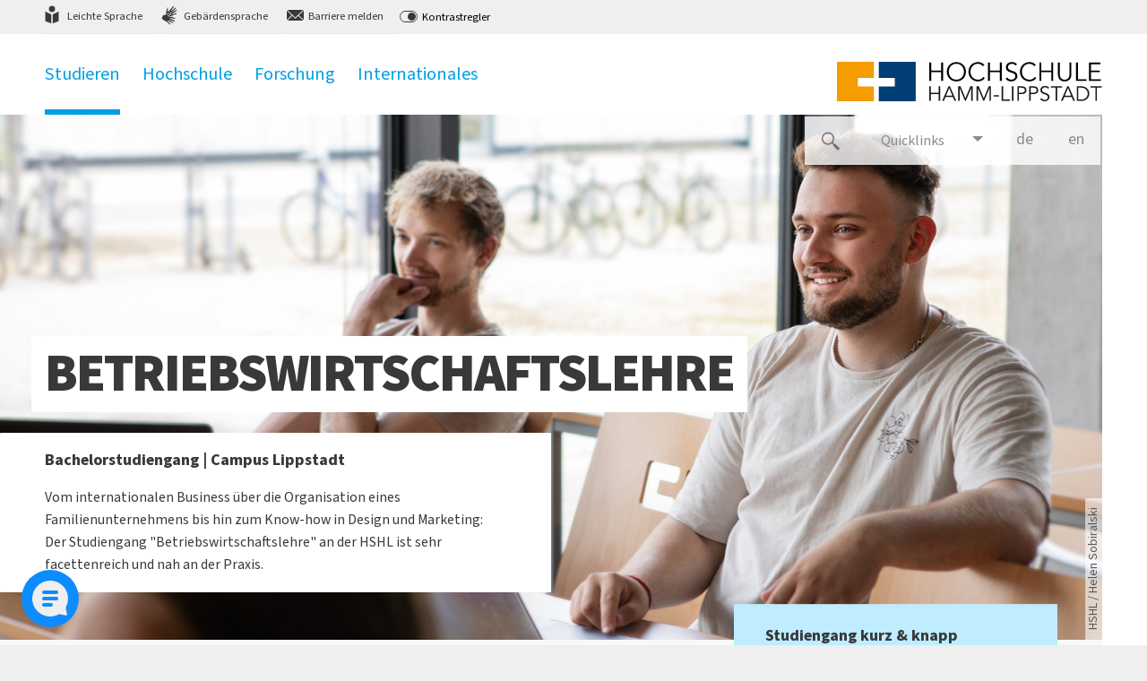

--- FILE ---
content_type: text/html; charset=utf-8
request_url: https://www.hshl.de/studieren/studiengaenge/bachelorstudiengaenge/betriebswirtschaftslehre/
body_size: 21713
content:
<!DOCTYPE html>
<html lang="de">
<head>
  <base href="https://www.hshl.de/"><!--[if lte IE 6]></base><![endif]-->
  <title>Betriebswirtschaftslehre &raquo; Hochschule Hamm-Lippstadt</title>
  <meta charset="utf-8">
  <meta name="viewport" content="width=device-width, initial-scale=1.0">
  <meta name="format-detection" content="telephone=no">
  <meta name="keywords" content="HAW, Hochschule für angewandte Wissenschaften, FH, Fachhochschule, Hochschule, Hamm, Lippstadt, Hamm-Lippstadt, Betriebswirtschaftslehre, BWL, Wirtschaft, Management, Studieren, Studium, Bachelor, Science, Markt,  Betrieb, Unternehmen, International Studies, Design, Marketing, Familienunternehmen, Mittelstand, Personalmanagement, international, Wettbewerb, Konzern, Beratungsgesellschaft, Technologieproduktion, Wirtschaft
">
  <meta name="generator" content="Silverstripe CMS 4.13" />
<meta name="description" content="Im Bachelorstudiengang &quot;Betriebswirtschaftslehre&quot; lernst Du, Unternehmen erfolgreich zu managen – ob Familienbetrieb oder internationaler Konzern. Erfahre mehr!" />

    <link rel="alternate" hreflang="de-de" href="https://www.hshl.de/studieren/studiengaenge/bachelorstudiengaenge/betriebswirtschaftslehre/" />

    <link rel="alternate" hreflang="en-gb" href="https://www.hshl.de/en/studying/en-study-programs/en-bachelors-programs/en-business-administration/" />

  <link rel="canonical" href="https://www.hshl.de/studieren/studiengaenge/bachelorstudiengaenge/betriebswirtschaftslehre/">
  <meta name="robots" content="index,follow">
  <meta name="googlebot" content="index,follow,odp">

  <link rel="shortcut icon" href="/favicon.ico" />
  <link rel="apple-touch-icon" sizes="180x180" href="favicons/apple-touch-icon.png">
  <link rel="icon" type="image/png" href="favicons/favicon-32x32.png" sizes="32x32">
  <link rel="icon" type="image/png" href="favicons/favicon-16x16.png" sizes="16x16">
  <link rel="mask-icon" href="favicons/safari-pinned-tab.svg" color="#ffffff">
  <meta name="theme-color" content="#ffffff">
  
  
  
<!-- Matomo -->
<script type="text/javascript">
  var _paq = window._paq = window._paq || [];
  /* tracker methods like "setCustomDimension" should be called before "trackPageView" */
  _paq.push(["disableCookies"]);
  _paq.push(['trackPageView']);
  _paq.push(['enableLinkTracking']);
  _paq.push(['disableBrowserFeatureDetection']);
  (function() {
    var u="https://hshl.matomo.cloud/";
    _paq.push(['setTrackerUrl', u+'matomo.php']);
    _paq.push(['setSiteId', '1']);
    var d=document, g=d.createElement('script'), s=d.getElementsByTagName('script')[0];
    g.async=true; g.src='https://cdn.matomo.cloud/hshl.matomo.cloud/matomo.js'; s.parentNode.insertBefore(g,s);
  })();
</script>
<!-- End Matomo Code -->

<link rel="stylesheet" type="text/css" href="/dist/css/hshl.css?m=1749561032" />
</head>
<body class="StudyProgamPage"  dir="ltr"  >
  <p class="show-for-sr">
	Direkt
	<a href="/studieren/studiengaenge/bachelorstudiengaenge/betriebswirtschaftslehre/#nav-primary">zum Hauptmenü</a>,
	<a href="/studieren/studiengaenge/bachelorstudiengaenge/betriebswirtschaftslehre/#page-layout">zum Inhalt</a>,
	<a href="https://www.hshl.de/">zur Startseite</a>,
	<a href="/studieren/studiengaenge/bachelorstudiengaenge/betriebswirtschaftslehre/#myHSHL">zu myHSHL</a>
</p>
  <div class="off-canvas-wrapper">
    <div class="column" data-responsive-toggle="assistive-tools-menu" data-hide-for="medium">
  <button data-toggle><span>Assistenzwerkzeuge</span></button>
</div>
<div id="assistive-tools-menu" class="column">
  <nav aria-label="Assistenzwerkzeuge">
    <ul class="menu vertical medium-horizontal">
      
      <li class="leichte-sprache"><a href="/service/leichte-sprache/"  class="">Leichte Sprache</a></li>
      
      <li class="gebaerdensprache"><a href="/service/gebaerdensprache/"  class="">Gebärdensprache</a></li>
      
      <li class="barriere-melden"><a href="mailto:website@hshl.de?subject=Barrieremeldung&amp;body=Guten%20Tag%2C%0D%0A%0D%0Aauf%20der%20Website%20www.hshl.de%20m%C3%B6chte%20ich%20eine%20Barriere%20melden.%0D%0A%0D%0A%3E%3E%3E%20Bitte%20hier%20eine%20Beschreibung%20der%20Barriere%20und%20die%20URL%20der%20Webseite%20einf%C3%BCgen.%20%3C%3C%3C"  class="">Barriere melden</a></li>
      
    </ul>
  </nav>
  <button id="button-switch-contrast">Kontrastregler</button>
</div>

    <div id="page-content" class="off-canvas-content" data-off-canvas-content>
      <div id="layout-wrapper" class="row">
        
<header class="header">
  <div class="column row">
    <a href="/" class="brand" rel="home" aria-label="Logo linked to homepage">
      

<svg class="signet" width="471px" height="70px" viewBox="0 0 471 70" version="1.1" xmlns="http://www.w3.org/2000/svg" xmlns:xlink="http://www.w3.org/1999/xlink">
  <title>Logo der Hochschule Hamm-Lippstadt</title>
  <desc>Created with love.</desc>
  <defs>
    <polygon id="path-1" points="69.9855 70 0.06 70 0.06 0.045 69.9855 0.045 139.911 0.045 139.911 70 69.9855 70"></polygon>
  </defs>
  <g id="Page-1" stroke="none" stroke-width="1" fill="none" fill-rule="evenodd">
    <g id="HSHL_Logo_horizontal_CMYK_blue_green_2016_09_28">
      <polygon id="Fill-1" fill="#FFFFFF" mask="url(#mask-2)" points="0.06 70 139.911 70 139.911 0.045 0.06 0.045"></polygon>
      <polyline class="left" fill="transparent" mask="url(#mask-2)" points="0 0.045 0 70 65.583 70 65.583 43.767 37.164 43.767 37.164 28.464 65.583 28.464 65.583 0.045 0 0.045"></polyline>
      <polyline class="right" fill="transparent" points="74.327 0.045 74.327 28.464 102.747 28.464 102.747 43.767 74.327 43.767 74.327 70 139.911 70 139.911 0.045 74.327 0.045"></polyline>
      <path d="M461.647,45.888 L470.306,45.888 L470.306,43.477 L450.36,43.477 L450.36,45.888 L459.018,45.888 L459.018,69.342 L461.647,69.342 L461.647,45.888 L461.647,45.888 Z M428.551,45.888 L433.664,45.888 C441.556,45.888 445.245,51.076 445.245,56.41 C445.245,61.743 441.556,66.93 433.664,66.93 L428.551,66.93 L428.551,45.888 L428.551,45.888 Z M425.92,69.342 L434.505,69.342 C440.97,69.342 448.094,65.03 448.094,56.41 C448.094,47.789 440.97,43.477 434.505,43.477 L425.92,43.477 L425.92,69.342 L425.92,69.342 Z M410.248,46.547 L415.839,60.135 L404.625,60.135 L410.248,46.547 L410.248,46.547 Z M403.638,62.546 L416.861,62.546 L419.711,69.342 L422.78,69.342 L411.528,43.477 L408.971,43.477 L397.719,69.342 L400.789,69.342 L403.638,62.546 L403.638,62.546 Z M391.029,45.888 L399.688,45.888 L399.688,43.477 L379.742,43.477 L379.742,45.888 L388.4,45.888 L388.4,69.342 L391.029,69.342 L391.029,45.888 L391.029,45.888 Z M376.965,45.963 C374.92,43.625 372.581,42.821 369.659,42.821 C365.458,42.821 361.293,45.16 361.293,50.162 C361.293,59.624 374.554,55.57 374.554,62.877 C374.554,65.909 371.594,67.589 369.003,67.589 C366.299,67.589 364.216,66.347 363.121,64.447 L360.746,66.164 C362.718,68.866 365.75,70 368.893,70 C372.984,70 377.404,67.223 377.404,62.511 C377.404,53.194 364.143,56.885 364.143,49.907 C364.143,46.657 366.955,45.232 369.659,45.232 C371.852,45.232 373.533,46.071 374.664,47.751 L376.965,45.963 L376.965,45.963 Z M344.087,45.888 L348.326,45.888 C353.038,45.888 354.646,47.899 354.646,50.383 C354.646,52.866 353.038,54.912 348.326,54.912 L344.087,54.912 L344.087,45.888 L344.087,45.888 Z M341.458,69.342 L344.087,69.342 L344.087,57.323 L348.982,57.323 C354.243,57.323 357.495,55.022 357.495,50.383 C357.495,45.743 354.243,43.477 348.982,43.477 L341.458,43.477 L341.458,69.342 L341.458,69.342 Z M323.12,45.888 L327.356,45.888 C332.071,45.888 333.678,47.899 333.678,50.383 C333.678,52.866 332.071,54.912 327.356,54.912 L323.12,54.912 L323.12,45.888 L323.12,45.888 Z M320.491,69.342 L323.12,69.342 L323.12,57.323 L328.015,57.323 C333.275,57.323 336.528,55.022 336.528,50.383 C336.528,45.743 333.275,43.477 328.015,43.477 L320.491,43.477 L320.491,69.342 L320.491,69.342 Z M310.846,69.342 L313.475,69.342 L313.475,43.478 L310.846,43.478 L310.846,69.342 Z M295.212,43.477 L292.58,43.477 L292.58,69.342 L307.266,69.342 L307.266,66.93 L295.212,66.93 L295.212,43.477 L295.212,43.477 Z M278.296,61.78 L287.686,61.78 L287.686,59.369 L278.296,59.369 L278.296,61.78 Z M251.923,43.477 L247.904,43.477 L247.904,69.342 L250.533,69.342 L250.533,46.985 L250.609,46.985 L259.96,69.342 L261.348,69.342 L270.699,46.985 L270.772,46.985 L270.772,69.342 L273.404,69.342 L273.404,43.477 L269.385,43.477 L260.654,64.519 L251.923,43.477 L251.923,43.477 Z M219.41,43.477 L215.392,43.477 L215.392,69.342 L218.021,69.342 L218.021,46.985 L218.096,46.985 L227.448,69.342 L228.835,69.342 L238.187,46.985 L238.26,46.985 L238.26,69.342 L240.891,69.342 L240.891,43.477 L236.872,43.477 L228.141,64.519 L219.41,43.477 L219.41,43.477 Z M199.355,46.547 L204.946,60.135 L193.729,60.135 L199.355,46.547 L199.355,46.547 Z M192.744,62.546 L205.968,62.546 L208.817,69.342 L211.886,69.342 L200.634,43.477 L198.078,43.477 L186.825,69.342 L189.895,69.342 L192.744,62.546 L192.744,62.546 Z M163.958,69.342 L166.587,69.342 L166.587,57.103 L180.689,57.103 L180.689,69.342 L183.32,69.342 L183.32,43.477 L180.689,43.477 L180.689,54.694 L166.587,54.694 L166.587,43.477 L163.958,43.477 L163.958,69.342 L163.958,69.342 Z" id="Fill-6" fill="#1A1918"></path>
      <path d="M450.961,18.468 L466.782,18.468 L466.782,15.425 L450.961,15.425 L450.961,4.307 L467.89,4.307 L467.89,1.264 L447.64,1.264 L447.64,33.922 L468.445,33.922 L468.445,30.876 L450.961,30.876 L450.961,18.468 L450.961,18.468 Z M427.897,1.264 L424.577,1.264 L424.577,33.922 L443.12,33.922 L443.12,30.876 L427.897,30.876 L427.897,1.264 L427.897,1.264 Z M416.273,1.264 L412.952,1.264 L412.952,21.375 C412.952,30.786 406.818,31.706 404.327,31.706 C401.837,31.706 395.702,30.786 395.702,21.375 L395.702,1.264 L392.379,1.264 L392.379,21.745 C392.379,27.188 394.548,34.752 404.327,34.752 C414.106,34.752 416.273,27.188 416.273,21.745 L416.273,1.264 L416.273,1.264 Z M359.629,33.922 L362.952,33.922 L362.952,18.468 L380.757,18.468 L380.757,33.922 L384.078,33.922 L384.078,1.264 L380.757,1.264 L380.757,15.425 L362.952,15.425 L362.952,1.264 L359.629,1.264 L359.629,33.922 L359.629,33.922 Z M351.328,26.818 C348.883,30.601 345.375,31.706 341.962,31.706 C333.569,31.706 328.539,25.111 328.539,17.592 C328.539,10.074 333.569,3.477 341.962,3.477 C345.422,3.477 349.066,5.646 350.359,7.766 L353.265,5.6 C350.405,1.955 346.023,0.434 341.962,0.434 C332.23,0.434 324.941,7.674 324.941,17.592 C324.941,27.509 332.23,34.752 341.962,34.752 C347.36,34.752 351.88,32.123 354.049,28.756 L351.328,26.818 L351.328,26.818 Z M319.868,4.4 C317.285,1.447 314.332,0.434 310.641,0.434 C305.337,0.434 300.078,3.384 300.078,9.704 C300.078,21.652 316.824,16.532 316.824,25.757 C316.824,29.586 313.088,31.706 309.811,31.706 C306.398,31.706 303.769,30.139 302.386,27.741 L299.387,29.91 C301.877,33.323 305.707,34.752 309.675,34.752 C314.841,34.752 320.423,31.246 320.423,25.296 C320.423,13.534 303.677,18.193 303.677,9.383 C303.677,5.276 307.228,3.477 310.641,3.477 C313.409,3.477 315.532,4.538 316.961,6.661 L319.868,4.4 L319.868,4.4 Z M268.204,33.922 L271.528,33.922 L271.528,18.468 L289.333,18.468 L289.333,33.922 L292.653,33.922 L292.653,1.264 L289.333,1.264 L289.333,15.425 L271.528,15.425 L271.528,1.264 L268.204,1.264 L268.204,33.922 L268.204,33.922 Z M259.903,26.818 C257.459,30.601 253.953,31.706 250.538,31.706 C242.144,31.706 237.117,25.111 237.117,17.592 C237.117,10.074 242.144,3.477 250.538,3.477 C254,3.477 257.642,5.646 258.934,7.766 L261.841,5.6 C258.98,1.955 254.598,0.434 250.538,0.434 C240.805,0.434 233.519,7.674 233.519,17.592 C233.519,27.509 240.805,34.752 250.538,34.752 C255.935,34.752 260.456,32.123 262.625,28.756 L259.903,26.818 L259.903,26.818 Z M225.493,17.592 C225.493,25.111 220.463,31.706 212.069,31.706 C203.673,31.706 198.646,25.111 198.646,17.592 C198.646,10.074 203.673,3.477 212.069,3.477 C220.463,3.477 225.493,10.074 225.493,17.592 L225.493,17.592 Z M229.091,17.592 C229.091,7.674 221.802,0.434 212.069,0.434 C202.336,0.434 195.048,7.674 195.048,17.592 C195.048,27.509 202.336,34.752 212.069,34.752 C221.802,34.752 229.091,27.509 229.091,17.592 L229.091,17.592 Z M163.958,33.922 L167.278,33.922 L167.278,18.468 L185.084,18.468 L185.084,33.922 L188.406,33.922 L188.406,1.264 L185.084,1.264 L185.084,15.425 L167.278,15.425 L167.278,1.264 L163.958,1.264 L163.958,33.922 L163.958,33.922 Z" id="Fill-8" fill="#000000"></path>
    </g>
  </g>
</svg>

    </a>
    
<nav id="nav-primary" class="columns" aria-label="Haupt-Navigation"
     data-toggler-text-more="mehr" data-toggler-text-less="weniger">
	<ul class="menu" id="nav-primary-tabs">
		
			
			<li class="section">
				<a href="/studieren/" title="Studieren">
					<strong><em>Studieren<span class="show-for-sr">.</span></em></strong>
				</a>
			</li>
			
		
			
			<li class="link">
				<a href="/hochschule-hamm-lippstadt/" title="Hochschule Hamm-Lippstadt">
					Hochschule<span class="show-for-sr">.</span>
				</a>
			</li>
			
		
			
			<li class="link">
				<a href="/forschung-unternehmen/" title="Forschung und Transfer">
					Forschung<span class="show-for-sr">.</span>
				</a>
			</li>
			
		
			
			<li class="link">
				<a href="/international-office/" title="Internationales">
					Internationales<span class="show-for-sr">.</span>
				</a>
			</li>
			
		
	</ul>
</nav>
    <div id="nav-secondary" class="columns nav-secondary" data-url="/studieren/studiengaenge/bachelorstudiengaenge/betriebswirtschaftslehre/">
      <div class="row small-collapse medium-uncollapse">
        <div class="large-3 medium-1 columns show-for-medium">
          <span class="claim-rotated"><small>Kategorie | <strong>Navigation</strong></small></span>
        </div>
        <div class="large-21 large-offset-3 medium-22 medium-offset-2 columns">
          <button id="navback" type="button">
            <span aria-hidden="true">zurück</span>
          </button>
          <button class="close-button" aria-label="Close this Navigation">
            <span class="hide">Close this Navigation</span>
          </button>
          
          <div class="row column nav-overflow">
            <div class="move-me"></div>
          </div>
          
        </div>
      </div>
    </div>
  </div>
  
  <button class="button searchbutton" type="button" data-toggle="search" data-target="#search"
          aria-label="Website durchsuchen"></button>
  <div id="search" class="columns end" data-toggler=".expanded">
    
<form id="SearchForm_SearchForm" action="/studieren/studiengaenge/bachelorstudiengaenge/betriebswirtschaftslehre/SearchForm/" method="GET" enctype="application/x-www-form-urlencoded">
  <div class="input">
    <label class="show-for-sr" for="sitesearch">Suche</label>
    <input type="text" value="" name="search" id="sitesearch" class="input-group-field" placeholder="Suche nach Inhalt, Personen, Mitteilungen" >
  </div>
</form>
  </div>
  
  <div id="bottom-bar">
  <button class="button dropdown" type="button" data-toggle="quicklinks"
          aria-label="Links für den schnellen Einstieg">Quicklinks</button>
  <div class="dropdown-pane" id="quicklinks" data-close-on-click="true">
    <ul class="menu vertical">
      
      <li><a href="/studieren/erstsemester/veranstaltungen-zum-studienstart/" class="">Infos zum Studienstart</a></li>
      
      <li><a href="https://webshop-hshl.de/" class="external">HSHL Shop</a></li>
      
      <li><a href="/hochschule-hamm-lippstadt/karriere/" class="">Karriere</a></li>
      
      <li><a href="/hochschule-hamm-lippstadt/news-presse-blog-podcast/presse/" class="">Presse</a></li>
      
      <li><a href="https://my.hshl.de" target='_blank' rel='noopener' class="external">myHSHL</a></li>
      
      <li><a href="/studieren/studieninteressierte/termine-fristen/" class="">Termine und Fristen</a></li>
      
      <li><a href="https://hbz-hhl.primo.exlibrisgroup.com/discovery/search?vid=49HBZ_HHL:VU1" target='_blank' rel='noopener' class="external">Bibliothekskatalog</a></li>
      
      <li><a href="/studieren/studieninteressierte/beratung/studienberatung-fuer-studieninteressierte/" class="">Zentrale Studienberatung</a></li>
      
    </ul>
  </div>
  
<nav aria-label="Sprache wählen" style="display: inline">
  <ul id="langswitch" class="menu">
    <li class="active"><a href="/studieren/studiengaenge/bachelorstudiengaenge/betriebswirtschaftslehre/">de<span class="show-for-sr">utsch</span></a></li>
    <li class=""><a href="/en/studying/en-study-programs/en-bachelors-programs/en-business-administration/">en<span class="show-for-sr">glish</span></a></li>
  </ul>
</nav>

  <button type="button" class="button hide" data-toggle="myHSHL"><span class="show-for-sr">wechseln zu: </span>  myHSHL</button>
</div>
</header>
        <div id="page-layout" data-layout="StudyProgamPage">
          
  
    
<div class="herobanner-wrapper">
  
  <div class="breadcrumbs show-for-medium">
    <div class="large-12 large-offset-3 medium-13 medium-offset-2 columns">
      <small>
        <span class="show-for-sr">Sie sind hier: </span>
		
			
			<a href="https://www.hshl.de/">HSHL</a> » <a href="/studieren/" class="breadcrumb-1">Studieren</a> &raquo; <a href="/studieren/studiengaenge/" class="breadcrumb-2">Studiengänge</a> &raquo; <a href="/studieren/studiengaenge/bachelorstudiengaenge/" class="breadcrumb-3">Bachelorstudiengänge</a> &raquo; Betriebswirtschaftslehre
		
      </small>
    </div>
  </div>

  
  <div class="herobanner-box herobanner-image-holder"
       role="img" aria-label="Vier junge Menschen schauen gemeinsam auf das Laptop einer Person."
       style="background-image: url(/assets/01-Studieren/Studiengaenge/BWL/250224_Websiteheader_BWL__ScaleWidthWzEwMF0.jpg)"
       data-interchange="[/assets/01-Studieren/Studiengaenge/BWL/250224_Websiteheader_BWL__ScaleWidthWzYzMF0.jpg, small], [/assets/01-Studieren/Studiengaenge/BWL/250224_Websiteheader_BWL__ScaleWidthWzEyMDBd.jpg, medium], [/assets/01-Studieren/Studiengaenge/BWL/250224_Websiteheader_BWL__ScaleWidthWzE2MDBd.jpg, large]">
    
      <figure>
        <span class="show-for-sr">Vier junge Menschen schauen gemeinsam auf das Laptop einer Person.</span>
        
          <figcaption>
            HSHL / Helen Sobiralski
          </figcaption>
        
      </figure>
    
  </div>
  
  <div class="herobanner-box herobanner-text-holder">
    <div class="herobanner-text-holder-wrapper">
      <div class="herobanner-headlinewrapper large-22 medium-20 columns">
        <h1>Betriebswirtschaftslehre</h1>
      </div>
      
      <div class="herobanner-textbox large-12 medium-13 small-23 columns end">
        
          <h2>Bachelorstudiengang | Campus Lippstadt</h2>
        
        
        <p>
          Vom internationalen Business über die Organisation eines Familienunternehmens bis hin zum Know-how in Design und Marketing: Der Studiengang "Betriebswirtschaftslehre" an der HSHL ist sehr facettenreich und nah an der Praxis.
        </p>
        
      </div>
      
    </div>
  </div>
</div>

  

          




  
  <div id="layout-content-wrapper" class="column row">
    <div class="article medium-14 columns">
      
<div id="primary-content">
  

  
    
      
<div class="element element--virtual ElementText" id="element16562">
    <div class="row">
  
  <div class="large-column large-column-offset columns">
  
    
      <div class="callout standard">
        

  <h2>Informationen zur Bewerbung</h2>
  


        <div>
  
  <p>Aktuell ist für diesen Studiengang keine Bewerbung möglich. Für das nächste Wintersemester kannst Du dich ungefähr im Frühjahr bewerben. Folg uns doch einfach auf <a rel="noopener noreferrer" href="https://www.instagram.com/hshammlippstadt/" target="_blank">Instagram</a>, dann erfährst Du sofort, wenn eine Bewerbung wieder möglich ist.</p>
  
</div>
      </div>
    
  </div>
</div>
</div>

    
  
    
  
    
      <div class="element ElementText" id="element11819">
	<div class="row">
  
  <div class="large-column large-column-offset columns">
  
    
      


      
  <ul>
<li><a href="/studieren/studiengaenge/bachelorstudiengaenge/betriebswirtschaftslehre/#element11821" class="ss-broken">Deine Zukunft mit einem Bachelor in "Betriebswirtschaftslehre"</a></li>
<li><a href="/studieren/studiengaenge/bachelorstudiengaenge/betriebswirtschaftslehre/#element11822">Studienschwerpunkte</a></li>
<li><a href="/studieren/studiengaenge/bachelorstudiengaenge/betriebswirtschaftslehre/#element9279">Wir leben "Betriebswirtschaftslehre"</a></li>
<li><a href="/studieren/studiengaenge/bachelorstudiengaenge/betriebswirtschaftslehre/#element7052">Kontakt</a></li>
<li><a href="/studieren/studiengaenge/bachelorstudiengaenge/betriebswirtschaftslehre/#element7054">Downloads</a></li>
</ul>

    
  </div>
</div>
</div>
    
  
    
      <div class="element ElementText" id="element6992">
	<div class="row">
  
  <div class="large-column large-column-offset columns">
  
    
      

  <h2>BWL: Know-how für den persönlichen Erfolgskurs </h2>
  


      
  <p>Ob mittelständischer Betrieb oder multinationaler Konzern, ob Beratungsgesellschaft oder Technologieproduktion - alle Unternehmen brauchen Fachleute mit betriebswirtschaftlichem Know-how. Das Anforderungsprofil entwickelt sich ständig weiter, ganz gleich, ob Du im operativen Geschäft tätig bist oder strategisch planst. Du hast auf Managementebene die großen Herausforderungen im Blick, von der Globalisierung über instabile Wettbewerbs- und Rahmenbedingungen bis hin zu den sich ändernden Finanzinstrumenten und der möglichst exakten Definition von Zielgruppen für individualisierte Produkte.</p><p>Wie Du an diesen Stellschrauben erfolgreich drehst, vermitteln wir Dir im Bachelorstudiengang "Betriebswirtschaftslehre", BWL. Du lernst alle wichtigen Funktionsbereiche der BWL kennen und baust entscheidende Kernkompetenzen auf.</p><h3>Fundierte Ausbildung: BWL studieren mit allen Facetten</h3><p>In den ersten beiden Semestern legst Du die fachlichen und methodischen Grundlagen für Dein weiteres Studium.</p><p>Ab dem dritten Semester kannst Du aus verschiedenen Studienmodulen wählen, um Dein Studium entsprechend Deiner Vorbildung oder Deinen persönlichen Zielen zu gestalten. Deine Fachkenntnisse baust Du im Bereich "Vertiefung Betriebswirtschaftslehre" in einem oder mehreren BWL-Teilbereichen aus. Damit machst Du Dich fit für einen Einsatz zum Beispiel im / in der</p><ul>
<li>Marketing und Vertrieb</li>
<li>Personalmanagement</li>
<li>Management und Unternehmensführung</li>
<li>Einkauf und Beschaffung</li>
<li>Rechnungswesen und Controlling</li>
<li>Steuerberatung und Wirtschaftsprüfung</li>
<li>Unternehmensberatung</li>
</ul><p>Auch im Seminar-Projektbereich kannst Du Dich ganz nach Deinen Vorlieben weiterentwickeln. Egal, ob Du Abitur oder eine Ausbildung gemacht hast oder Du bereits über Berufserfahrung verfügst, im Seminar-Projektbereich kannst Du Praxis- und Auslandserfahrung sammeln, wissenschaftliches Arbeiten trainieren oder Deine Englischkenntnisse gezielt vertiefen.</p><p>Im fünften und sechsten Semester kannst Du zwischen den folgenden interdisziplinären Schwerpunkten wählen:</p><ul>
<li>International Studies</li>
<li>Familienunternehmen und Mittelstand</li>
<li>Design und Marketing</li>
</ul>

    
  </div>
</div>
</div>
    
  
    
      <div class="element ElementImages" id="element13826">
	
  <div class="galleryslider-wrapper row expanded">
  <div class="row">
    <div class="large-column large-column-offset columns">
      <div class="headline-box">
        

  <h2>Alles im Blick</h2>
  


      </div>
    </div>
  </div>
  <div class="columns slickslider-column">
    <div class="slickslider">
      
      <div>
        <div class="row">
          <figure class="figure-copyright">
            <img src="/assets/01-Studieren/Studiengaenge/BWL/neue-Bilder/BWL-Web-campaign-creators-pypeCEaJeZY-unsplash__FillWzEwMDAsNDc2XQ.jpg" alt="Ein junger Mensch sitzt an einem Laptop und bearbeitet Diagramme." width="1000" height="476" />
            
              <span class="show-for-sr">Ein junger Mensch sitzt an einem Laptop und bearbeitet Diagramme.</span>
              
                <figcaption>
                  Campaign Creators/unsplash.com
                </figcaption>
              
            
          </figure>
        </div>
        <div class="row slickslider-textrow">
          <div class="large-column large-column-offset columns">
            <h3></h3>
            <p><span id="hs_cos_wrapper_post_body" class="hs_cos_wrapper hs_cos_wrapper_meta_field hs_cos_wrapper_type_rich_text" data-hs-cos-general-type="meta_field" data-hs-cos-type="rich_text">Erfolge planen: Betriebswirte und Betriebswirtinnen erkennen Chancen für eine erfolgreiche Unternehmensentwicklung.</span></p>
            
          </div>
        </div>
      </div>
      
      <div>
        <div class="row">
          <figure class="figure-copyright">
            <img src="/assets/01-Studieren/Studiengaenge/BWL/neue-Bilder/BWL-Web-thisisengineering-raeng-h6gCRTCxM7o-unsplash__FillWzEwMDAsNDc2XQ.jpg" alt="Eine junge Frau steht vor einem Whiteboard und erklärt einer anderen etwas." width="1000" height="476" />
            
              <span class="show-for-sr">Eine junge Frau steht vor einem Whiteboard und erklärt einer anderen etwas.</span>
              
                <figcaption>
                  ThisisEngineering RAEng/unsplash.com
                </figcaption>
              
            
          </figure>
        </div>
        <div class="row slickslider-textrow">
          <div class="large-column large-column-offset columns">
            <h3></h3>
            <p>Herausforderungen meistern: Gestalte auf Managementebene die richtungsweisenden Prozesse.</p>
            
          </div>
        </div>
      </div>
      
    </div>
  </div>
</div>

</div>
    
  
    
      <div class="element ElementText" id="element19295">
	<div class="row">
  
  <div class="large-column large-column-offset columns">
  
    
      

  <h2>&quot;Betriebswirtschaftslehre&quot;: Was kann ich damit machen? </h2>
  


      
  <p>Mit einem Bachelor in "Betriebswirtschaftslehre" kannst Du in Bereichen wie Marketing, Controlling, Personal oder Vertrieb arbeiten, in Konzernen oder Start-ups. Du kannst Dich auch selbstständig machen oder Dich mit einem Masterstudium weiter spezialisieren.</p>

    
  </div>
</div>
</div>
    
  
    
      <div class="element ElementText" id="element19296">
	<div class="row">
  
  <div class="large-column large-column-offset columns">
  
    
      <div class="callout primary">
        

  <h2>Deine Berufschancen kurz &amp; knapp</h2>
  


        <div>
  
  <div id="togglecontent-19296" data-toggler=".expanded">
    <div class="togglecontent">
      <p><strong>Welche Jobs kannst Du machen?</strong></p>
<ul>
<li>Marketing- und Vertriebsmanager*in</li>
<li>Personal- und HR-Manager*in</li>
<li>Controller*in / Rechnungswesen-Expert*in</li>
<li>Consultant / Unternehmensberater*in</li>
<li>Projekt- und Produktmanager*in</li>
<li>Steuer- und Wirtschaftsprüfungsassistent*in</li>
<li>Finanz- und Investmentanalyst*in</li>
<li>Gründer*in</li>
<li>und viele mehr</li>
</ul>
<p><strong>In welchen Branchen kannst Du arbeiten?</strong></p>
<ul>
<li>Industrie und produzierendes Gewerbe</li>
<li>Dienstleistungsunternehmen</li>
<li>Banken, Versicherungen und Finanzdienstleister</li>
<li>Beratung und Consulting</li>
<li>Öffentlicher Dienst und Verwaltung</li>
<li>Handel und E-Commerce</li>
<li>Start-ups und innovative Wirtschaftsunternehmen</li>
<li>und mehr</li>
</ul>
<p><strong>Welche Aufgaben erwarten Dich?</strong></p>
<ul>
<li>Planung und Steuerung von Marketing- und Vertriebsstrategien</li>
<li>Analyse von Kosten, Finanzen und betriebswirtschaftlichen Kennzahlen</li>
<li>Personalplanung, Recruiting und Organisationsentwicklung</li>
<li>Beratung von Kund*innen und Unternehmen zu wirtschaftlichen Fragestellungen</li>
<li>Unterstützung bei Steuer- und Prüfungsprozessen</li>
<li>Koordination interner Geschäftsprozesse und Projektarbeit</li>
<li>und viele weitere mehr</li>
</ul>
<p><strong>Wo arbeiten unsere Alumni heute?</strong></p>
<ul>
<li>Deimel Steuerberatungsgesellschaft</li>
<li>Forvia Hella</li>
<li>Sparkasse Hellweg-Lippe</li>
<li>ALSO Deutschland</li>
<li>Miele</li>
<li>und viele mehr</li>
</ul>
    </div>
    <p class="toggler"><button class="button hollow" data-toggle="togglecontent-19296" aria-controls="togglecontent-19296" aria-expanded="false">weiterlesen</button></p>
  </div>
  
</div>
      </div>
    
  </div>
</div>
</div>
    
  
    
  
    
      <div class="element ElementText" id="element19297">
	<div class="row">
  
  <div class="large-column large-column-offset columns">
  
    
      


      
  <p><strong>Du möchtest "Betriebswirtschaftslehre" studieren? Hier findest Du alle Infos zur <a href="/studieren/studieninteressierte/bewerbung-einschreibung/">Bewerbung und Einschreibung</a>.</strong><br><strong>Du hast Fragen? <a href="/studieren/studiengaenge/bachelorstudiengaenge/betriebswirtschaftslehre/#element7052">Nimm Kontakt zu uns auf!</a></strong></p>

    
  </div>
</div>
</div>
    
  
    
      <div class="element ElementAccordion" id="element11822">
	
<div class="row">
  <div class="large-column large-column-offset columns">
    

  <h2>Studienschwerpunkte</h2>
  


    
<ul class="accordion" data-accordion data-allow-all-closed="true" role="tablist" data-multi-expand="false" >
  
  <li class="accordion-item " data-accordion-item>
    <a href="/studieren/studiengaenge/bachelorstudiengaenge/betriebswirtschaftslehre/#panel-11822-1" class="accordion-title" role="tab" id="panel-11822-1-heading" aria-controls="panel-11822-1">International Studies</a>
    <div id="panel-11822-1" class="accordion-content" role="tabpanel" aria-labelledby="panel-11822-1-heading" data-tab-content>
      <p>Unabhängig von der Größe eines Unternehmens sind internationale Kontakte heute eher die Regel als die Ausnahme. Wirtschaftliches Handeln und strategische Entscheidungen müssen sich somit an den Entwicklungen in anderen Regionen der Welt orientieren. Insbesondere Asien und Südamerika sind für deutsche Unternehmen wichtige Beschaffungs- und Absatzmärkte.</p><p>Im Studienschwerpunkt "International Studies" zeigen wir Dir, wie die weltweite Wirtschaft funktioniert, wie internationale Güter- und Kapitalströme fließen und wo und in welchem Maße kulturelle Besonderheiten eine wichtige Rolle spielen. Außerdem lernst Du die spanische und/oder die chinesische Sprache und Kultur kennen.</p>
    </div>
  </li>
  
  <li class="accordion-item " data-accordion-item>
    <a href="/studieren/studiengaenge/bachelorstudiengaenge/betriebswirtschaftslehre/#panel-11822-2" class="accordion-title" role="tab" id="panel-11822-2-heading" aria-controls="panel-11822-2">Familienunternehmen und Mittelstand</a>
    <div id="panel-11822-2" class="accordion-content" role="tabpanel" aria-labelledby="panel-11822-2-heading" data-tab-content>
      <p>Mittelständische (Familien-)Unternehmen sind ein wichtiger Motor für die deutsche Wirtschaft. Gerade die Region um Hamm und Lippstadt zeichnet sich durch eine Vielzahl solcher Unternehmen aus. Bei näherem Hinsehen wirst Du schnell erkennen, dass diese Unternehmen anders ticken als internationale Konzerne. Diese Besonderheiten beleuchten wir im Studienschwerpunkt "Familienunternehmen und Mittelstand".</p><p>Ziel ist es, mittelständische (Familien-)Unternehmen ganzheitlich zu betrachten und zu verstehen. Dafür untersuchen wir betriebswirtschaftliche Aspekte, wie Nachfolgeplanung, Finanzierung und viele andere. Darüber hinaus stehen kulturelle Aspekte im Fokus, die durch das enge Zusammenwirken der Eigentümerfamilie und des Unternehmens entstehen. Um diese praxisorientiert kennenzulernen, arbeiten wir eng mit Unternehmen aus der Region zusammen.</p>
    </div>
  </li>
  
  <li class="accordion-item " data-accordion-item>
    <a href="/studieren/studiengaenge/bachelorstudiengaenge/betriebswirtschaftslehre/#panel-11822-3" class="accordion-title" role="tab" id="panel-11822-3-heading" aria-controls="panel-11822-3">Design und Marketing</a>
    <div id="panel-11822-3" class="accordion-content" role="tabpanel" aria-labelledby="panel-11822-3-heading" data-tab-content>
      <p>Was hat Design mit BWL zu tun, fragst Du Dich? Wir bringen im Studienschwerpunkt "Design und Marketing" zwei Disziplinen zusammen, die in der Praxis oft wenig miteinander zu tun haben. Auch für Designerinnen und Designer ist es wichtig, die Kosten ihrer Ideen im Blick zu behalten oder entscheidende Rahmenbedingungen bei der Markteinführung ihres Produkts zu bedenken. Auf der anderen Seite sollte Kaufleuten bewusst sein, wie wichtig Ästhetik und Optik für die Kaufentscheidung sind. Im Studienschwerpunkt "Design und Marketing" bringen wir wirtschaftswissenschaftliches Know-how mit gestalterischer Kompetenz und Urteilsvermögen zusammen.</p><p>Typische Einsatzfelder von Absolventinnen und Absolventen mit dieser Ausrichtung sind:</p><ul>
<li>Marktforschung</li>
<li>Produktmanagement</li>
<li>Vertrieb</li>
</ul>
    </div>
  </li>
  
</ul>
  </div>
</div>
</div>
    
  
    
      <div class="element ElementVideo" id="element13721">
	
<div class="row">
  <div class="large-column large-column-offset columns">
    

  <h2>Basisinformationen zum Studiengang</h2>
  


    
<div class="flex-video widescreen">
  
  <div class="consent-information text-center">
    <p class="smalltext">
      Zum Abspielen von Videos nutzen wir die externen Anbieter YouTube und Vimeo.<br>Durch Aktivierung der Videoanzeige gelten die Datenschutzrichtlinien des jeweiligen Anbieters: <a class="external-blank" href="https://policies.google.com/privacy?hl=de&&gl=de">YouTube</a> oder <a class="external-blank" href="https://vimeo.com/privacy">Vimeo</a>.
    </p>
    <a class="button hollow small" data-consent="true" data-consent-type="media_video">Video anzeigen</a>
  </div>
  
</div>

<div class="consent-change-notification">
  Diese Einstellung kann jederzeit in den <a onclick="klaro.show(); return false">Datenschutzeinstellungen</a> geändert werden.
</div>


<div class="smalltext">
  <p>Du überlegst "Betriebswirtschaftslehre" zu studieren, weißt aber nicht genau, worum es konkret geht? Im Video geben Studierende und Lehrende einen Überblick zu den wichtigsten Inhalten im Studium.</p>
</div>

  </div>
</div>
</div>
    
  
    
      <div class="element ElementVideo" id="element12432">
	
<div class="row">
  <div class="large-column large-column-offset columns">
    

  <h2>Studierendenstimmen</h2>
  


    
<div class="flex-video widescreen">
  
  <div class="consent-information text-center">
    <p class="smalltext">
      Zum Abspielen von Videos nutzen wir die externen Anbieter YouTube und Vimeo.<br>Durch Aktivierung der Videoanzeige gelten die Datenschutzrichtlinien des jeweiligen Anbieters: <a class="external-blank" href="https://policies.google.com/privacy?hl=de&&gl=de">YouTube</a> oder <a class="external-blank" href="https://vimeo.com/privacy">Vimeo</a>.
    </p>
    <a class="button hollow small" data-consent="true" data-consent-type="media_video">Video anzeigen</a>
  </div>
  
</div>

<div class="consent-change-notification">
  Diese Einstellung kann jederzeit in den <a onclick="klaro.show(); return false">Datenschutzeinstellungen</a> geändert werden.
</div>


<div class="smalltext">
  <p>In diesem Video berichten Studierende, des Studiengangs "Betriebswirtschaftslehre", von ihren Erfahrungen und geben einen Praxiseinblick ins Studium.</p>
</div>

  </div>
</div>
</div>
    
  
    
      <div class="element ElementImages" id="element9279">
	
  <div class="galleryslider-wrapper row expanded">
  <div class="row">
    <div class="large-column large-column-offset columns">
      <div class="headline-box">
        

  <h2>Wir leben &quot;Betriebswirtschaftslehre&quot;</h2>
  


      </div>
    </div>
  </div>
  <div class="columns slickslider-column">
    <div class="slickslider">
      
      <div>
        <div class="row">
          <figure class="figure-copyright">
            <img src="/assets/01-Studieren/Studiengaenge/BWL/Praxiseinblick-Studierende/250623_Website-Vorlage_Hendrik-Hoelscher__FillWzEwMDAsNDc2XQ.jpg" alt="" width="1000" height="476" />
            
          </figure>
        </div>
        <div class="row slickslider-textrow">
          <div class="large-column large-column-offset columns">
            <h3>Hendrik Hölscher, 5. Semester </h3>
            <p>Hendrik Hölscher absolviert sein Praxissemester bei der <a rel="noopener noreferrer" href="https://www.deutschehospitality.com/?utm_source=google&amp;utm_medium=sea&amp;utm_content=dh&amp;utm_campaign=brand-de" target="_blank">Deutschen Hospitality</a> (die Dachmarke der Hotelketten <a rel="noopener noreferrer" href="https://www.steigenberger.com/" target="_blank">Steigenberger Hotels and Resorts</a>, <a rel="noopener noreferrer" href="https://www.intercityhotel.com/" target="_blank">IntercityHotels</a> und <a rel="noopener noreferrer" href="https://www.jaz-hotel.com/" target="_blank">Jaz in the City</a>) in der Konzernzentrale in Frankfurt am Main. Er unterstützt dabei die Abteilung Human Ressources Marketing &amp; Recruiting. Zu seiner Arbeit gehört die Begleitung des gesamten Rekrutierungsprozesses. Des Weiteren betreut er die HR Social Media Seiten auf Facebook, XING und LinkedIn. Besonders die Veranstaltungen Personalmanagement und Marketing geben ihm einen ersten Einblick in die Thematik und die Grundlagen für die jeweiligen Themengebiete, welche ihm in der täglichen Arbeit begegnen.</p>
            
          </div>
        </div>
      </div>
      
      <div>
        <div class="row">
          <figure class="figure-copyright">
            <img src="/assets/01-Studieren/Studiengaenge/BWL/Praxiseinblick-Studierende/250623_Website-Vorlage_Johanna-Geisler__FillWzEwMDAsNDc2XQ.jpg" alt="" width="1000" height="476" />
            
          </figure>
        </div>
        <div class="row slickslider-textrow">
          <div class="large-column large-column-offset columns">
            <h3>Johanna Geisler, HSHL-Absolventin Februar 2020, arbeitet nach Ihrem Abschluss als Talent Akquisition Managerin bei der Media-Agenturgruppe GroupM Deutschland GmbH in Düsseldorf </h3>
            <p>Die Konzeptionierung neuer Recruiting- und Employer Branding Strategien, die Sicherstellung der richtigen Candidate Experience im Bewerbungsprozess sowie die Beratung der Fach- und Führungskräfte aus dem Bereich Media Consulting gehören zu meinen täglichen Aufgaben. Hierfür habe ich in den praxisnahen Vorlesungen aus den Bereichen Personal &amp; Organisation sowie Marketing wichtige Voraussetzungen und Grundlagen vermittelt bekommen.</p>
<p>Ein Praxissemester im Human Resources Management bei der Strategieberatung Porsche Consulting und die nachfolgende Bachelorarbeit in einem Start-Up für studentische Freelancer festigten die erlernten Kenntnisse und Kompetenzen. Besonders hier unterstützten die betreuenden Dozentinnen und Dozenten mit wertvollen Tipps und frischem Input aus ihrer langjährigen Berufserfahrung.</p>
            
          </div>
        </div>
      </div>
      
      <div>
        <div class="row">
          <figure class="figure-copyright">
            <img src="/assets/01-Studieren/Studiengaenge/BWL/Praxiseinblick-Studierende/250623_Website-Vorlage_Peeti-Kularia__FillWzEwMDAsNDc2XQ.jpg" alt="" width="1000" height="476" />
            
          </figure>
        </div>
        <div class="row slickslider-textrow">
          <div class="large-column large-column-offset columns">
            <h3>Bachelorarbeit über die Analyse und Optimierung einer LinkedIn Marketing-Strategie</h3>
            <p>Neben dem Studium übte Peeti Kularia eine Werkstudententätigkeit im Bereich Online Marketing bei der <a rel="noopener noreferrer" href="https://www.trainalytics.de/" target="_blank">Trainalytics GmbH</a> (Dienstleistungsunternehmen für Qualitäts- und Fehleranalysen sowie Personalschulungen für die Elektronikindustrie) in Lippstadt aus. Zu ihren Aufgaben zählten Entwicklung, Umsetzung und Optimierung von Social-Media Maßnahmen auf der Plattform LinkedIn.</p>
<p><br>Aufgrund der Maßnahmen entstand auch das Thema ihrer Bachelorarbeit: „Analyse und Optimierungspotenziale einer LinkedIn Marketing-Strategie am Beispiel der Trainalytics GmbH“. Mit dieser konnte sie potenzielle neue Marketingaktionen auf LinkedIn eruieren. Aus dem Studium halfen ihr dabei die Schwerpunkte Konsumentenverhalten, Marktforschung und Marketing und Design. Ihre erarbeiteten Handlungsempfehlungen wurden erfolgreich in die Praxis umgesetzt.</p>
            
          </div>
        </div>
      </div>
      
      <div>
        <div class="row">
          <figure class="figure-copyright">
            <img src="/assets/01-Studieren/Studiengaenge/BWL/Praxiseinblick-Studierende/250623_Website-Vorlage_Dennis-Wirtelarz__FillWzEwMDAsNDc2XQ.jpg" alt="" width="1000" height="476" />
            
          </figure>
        </div>
        <div class="row slickslider-textrow">
          <div class="large-column large-column-offset columns">
            <h3>Dennis Wirtelarz, HSHL-Absolvent 2018, arbeitet nach seinem Abschluss als Business Controller bei einem plattformbasierten FinTech-Unternehmen in Paderborn </h3>
            <p>In der Position als Business Controller unterstütze ich das Management mithilfe kaufmännischer Analysen und konsolidierter Berichte bei der Entscheidungsfindung, um somit die erfolgreiche Unternehmenssteuerung zu gewährleisten. Der regelmäßige Austausch mit diversen Unternehmensbereichen ist dabei wesentlicher Bestandteil meiner täglichen Arbeit. In dem Zusammenhang unterstütze ich bspw. das Vertriebsteam im Rahmen des Forecast-Prozesses und berate die Projektmanager hinsichtlich kaufmännischer Fragestellungen.</p>
<p>Rückblickend haben mir vor allem die Accounting- und Controlling-Module geholfen, "die Brücke zwischen Theorie und Praxis zu bauen". Hervorzuheben ist dabei vor allem der umfangreiche Praxisbezug, den die Dozentinnen und Dozenten in den Vorlesungen und Seminaren eingebracht haben. Neben dem Studium waren meine Werkstudententätigkeit bei einer Unternehmensberatung aus der Finanzdienstleistungsbranche sowie die studentische Hilfskraftstelle an der HSHL sehr hilfreich, wertvolle Erfahrungen zu sammeln. Das erarbeitete Know-how konnte ich sowohl in meinem Praxissemester im Controlling als auch in meiner praxisbezogenen Abschlussarbeit (Bachelorthesis) erfolgreich einbringen.</p>
            
          </div>
        </div>
      </div>
      
    </div>
  </div>
</div>

</div>
    
  
    
      <div class="element ElementBlog" id="element9796">
	
<div class="row">
  <div class="large-column large-column-offset columns">
    

  <h2>News aus dem Studiengang</h2>
  


    
  

  
  <div>
    
      
        <span class="thumb">
          <img
            src="/assets/02-Hochschule/News-Presse-Blog/Presse/2026/260115_PI_Promotion_JutusBlaschke/260115_CLEAR_PI_HSHL_Promotion_JustusBlaschke__ScaleMaxWidthWzI2MF0.jpg"
            data-interchange="[/assets/02-Hochschule/News-Presse-Blog/Presse/2026/260115_PI_Promotion_JutusBlaschke/260115_CLEAR_PI_HSHL_Promotion_JustusBlaschke__ScaleMaxWidthWzI2MF0.jpg, small], [/assets/02-Hochschule/News-Presse-Blog/Presse/2026/260115_PI_Promotion_JutusBlaschke/260115_CLEAR_PI_HSHL_Promotion_JustusBlaschke__ScaleMaxWidthWzMwMF0.jpg, medium], [/assets/02-Hochschule/News-Presse-Blog/Presse/2026/260115_PI_Promotion_JutusBlaschke/260115_CLEAR_PI_HSHL_Promotion_JustusBlaschke__ScaleMaxWidthWzM1MF0.jpg, large]"
            alt="Justus Blaschke (Mi.) nach seiner erfolgreichen Promotion mit seinen Betreuern Prof. Dr. Marco Pleßner (2.v.r.) und Prof. Dr. Björn Frank (3.v.l.)."
            style="display: block"
            width="350"
            height="294"
          >
        </span>
      
    
    <div class="blog-recent-wrapper">
      <h3><a href="/hochschule-hamm-lippstadt/news-presse-blog-podcast/uebersicht/finanzwissen-dissertation-untersucht-psychologische-einfluesse-auf-finanzielle-entscheidungen/">Finanzwissen: Dissertation untersucht psychologische Einflüsse auf finanzielle Entscheidungen</a></h3>
      
      <p>
        In seiner Dissertation untersucht Justus Blaschke den Einfluss psychologischer Faktoren, zum Beispiel den Zugang zu Informationen und das Vertrauen in das eigene Wissen, auf finanzielle Entscheidungen. Aus den Ergebnissen lassen sich wichtige Schlussfolgerungen sowohl für die Finanzberatung als auch für Bildungsprogramme ableiten. Justus Blaschke hat erfolgreich seine kooperative Promotion an der Hochschule Hamm-Lippstadt (HSHL) und der Universität Kassel abgeschlossen.
        <small>[15.01.2026]</small>
      </p>
      
      <a href="/hochschule-hamm-lippstadt/news-presse-blog-podcast/uebersicht/finanzwissen-dissertation-untersucht-psychologische-einfluesse-auf-finanzielle-entscheidungen/" class="button hollow">mehr erfahren</a>
    </div>
  </div>
  
  

  <nav aria-label="pagination">
    <ul class="pagination text-center" data-scroll-to="">
    
    
    
        
            <li class="current">1</li>
        
    
        
            
                <li><a rel="nofollow" href="/studieren/studiengaenge/bachelorstudiengaenge/betriebswirtschaftslehre?e9796=1">2</a></li>
            
        
    
        
            
                <li><a rel="nofollow" href="/studieren/studiengaenge/bachelorstudiengaenge/betriebswirtschaftslehre?e9796=2">3</a></li>
            
        
    
        
            
                <li><a rel="nofollow" href="/studieren/studiengaenge/bachelorstudiengaenge/betriebswirtschaftslehre?e9796=3">4</a></li>
            
        
    
        
            
                <li><a rel="nofollow" href="/studieren/studiengaenge/bachelorstudiengaenge/betriebswirtschaftslehre?e9796=4">5</a></li>
            
        
    
        
            
                <li class="ellipsis" aria-hidden="true"></li>
            
        
    
        
            
                <li><a rel="nofollow" href="/studieren/studiengaenge/bachelorstudiengaenge/betriebswirtschaftslehre?e9796=9">10</a></li>
            
        
    
    
        <li class="pagination-next"><a rel="nofollow" href="/studieren/studiengaenge/bachelorstudiengaenge/betriebswirtschaftslehre?e9796=1">weiter</a></li>
    
    </ul>
  </nav>





  </div>
</div>
</div>
    
  
    
      <div class="element ElementImages" id="element11823">
	
  <div class="galleryslider-wrapper row expanded">
  <div class="row">
    <div class="large-column large-column-offset columns">
      <div class="headline-box">
        

  <h2>&quot;Betriebswirtschaftslehre&quot; in Aktion</h2>
  


      </div>
    </div>
  </div>
  <div class="columns slickslider-column">
    <div class="slickslider">
      
      <div>
        <div class="row">
          <figure class="figure-copyright">
            <img src="/assets/02-Hochschule/News-Presse-Blog/Blog/2018/180223-Blogbeitrag-Thailand-Winnikow/header-Thailand-Winnikow__FillWzEwMDAsNDc2XQ.jpg" alt="Christine Winikow absolvierte ihr Auslandssemester in Thailand." width="1000" height="476" />
            
              <span class="show-for-sr">Christine Winikow absolvierte ihr Auslandssemester in Thailand.</span>
              
                <figcaption>
                  Christine Winnikow
                </figcaption>
              
            
          </figure>
        </div>
        <div class="row slickslider-textrow">
          <div class="large-column large-column-offset columns">
            <h3>Christine Winikow, 5. Semester &quot;Betriebswirtschaftslehre&quot;, Auslandssemester in Thailand</h3>
            <p>"Alles in allem war mein Auslandssemester in Thailand eine großartige Erfahrung. Ich habe nicht nur viel gelernt, sondern auch eine wunderbare Kultur und neue Freunde aus aller Welt kennengelernt. Aus diesen Gründen habe ich zu keinem Zeitpunkt bereut, mich für das Auslandssemester in Thailand entschieden zu haben."</p>
            
          </div>
        </div>
      </div>
      
      <div>
        <div class="row">
          <figure class="figure-copyright">
            <img src="/assets/02-Hochschule/News-Presse-Blog/Blog/2018/181010-Blogbeitrag-Praxissemester-Modehaus-Ebbers/Modehaus-Ebbers-2520x1200__FillWzEwMDAsNDc2XQ.jpg" alt="Brit Conrad absolvierte ihr Praxissemester im Modehaus Ebbers." width="1000" height="476" />
            
              <span class="show-for-sr">Brit Conrad absolvierte ihr Praxissemester im Modehaus Ebbers.</span>
              
                <figcaption>
                  privat
                </figcaption>
              
            
          </figure>
        </div>
        <div class="row slickslider-textrow">
          <div class="large-column large-column-offset columns">
            <h3>Brit Conrad, 5. Semester &quot;Betriebswirtschaftslehre&quot;, Praxissemester beim Modehaus Ebbers</h3>
            <p>"<span>Meine Reise ist noch nicht zu Ende. Zusammen mit dem Modehaus kann ich noch viele Ziele im Rahmen meiner Werkstudententätigkeit erreichen! Beruflich, schätze ich, bin ich in meinem Zielhafen angekommen. Nutzt auch Ihr die Chance, durch ein Praxissemester, Euren Horizont zu erweitern. Setzt die Segel und macht spannende Erfahrungen, die Euch keiner mehr nehmen kann. Ahoi!"</span></p>
            
          </div>
        </div>
      </div>
      
    </div>
  </div>
</div>

</div>
    
  
    
      
<div class="element element--virtual ElementImages" id="element11889">
    
  <div class="galleryslider-wrapper row expanded">
  <div class="row">
    <div class="large-column large-column-offset columns">
      <div class="headline-box">
        

  <h2>Studieren an der HSHL</h2>
  


      </div>
    </div>
  </div>
  <div class="columns slickslider-column">
    <div class="slickslider">
      
      <div>
        <div class="row">
          <figure class="figure-copyright">
            <img src="/assets/01-Studieren/mohamed-nohassi-odxB5oIG-iA-unsplash__FillWzEwMDAsNDc2XQ.jpg" alt="Person am Meer mit einem imposanten Sonnenuntergang" width="1000" height="476" />
            
              <span class="show-for-sr">Person am Meer mit einem imposanten Sonnenuntergang</span>
              
                <figcaption>
                  unsplash.com/mohamed nohassi odxB5oIG_iA
                </figcaption>
              
            
          </figure>
        </div>
        <div class="row slickslider-textrow">
          <div class="large-column large-column-offset columns">
            <h3></h3>
            <p>Alle Infos zum Studieren und Leben an der HSHL findest Du <a href="/studieren/" class="ss-broken">hier</a>.</p>
            
          </div>
        </div>
      </div>
      
    </div>
  </div>
</div>

</div>

    
  


</div>

      


      
      
    </div>
    <aside class="medium-9 columns">
      <div id="secondary-content">
  

  
    
  
    
      <div class="element ElementText" id="element7051">
	
  <div class="callout primary">
    

  <h2>Studiengang kurz &amp; knapp</h2>
  


    <div>
  
  <p><strong>Regelstudienzeit</strong><br>6 Semester</p>
<p><strong>Praxis- bzw. Auslandssemester</strong><br>fakultativ</p>
<p><strong>Modulübersicht</strong><br>... zu finden im <a href="/studieren/studiengaenge/bachelorstudiengaenge/betriebswirtschaftslehre/#element7054">Modulplan</a></p>
<p><strong>Abschluss</strong><br>Bachelor of Science</p>
<p><strong>Lehrsprache</strong><br>Deutsch</p>
<p><strong>Beginn</strong><br>jeweils zum Wintersemester</p>
<p><strong>Standort</strong><br>Campus Lippstadt</p>
<p><strong>Akkreditierung</strong><br>Der Studiengang ist <a href="/studieren/studiengaenge/bachelorstudiengaenge/betriebswirtschaftslehre/#element9461">akkreditiert</a></p>
  
</div>
  </div>

</div>
    
  
    
      
<div class="element element--virtual ElementText" id="element11761">
    
  <div class="callout standard">
    

  <h2>Fragen zum Studiengang?</h2>
  


    
  <div>
<p><strong>Kontakt zur Zentralen Studienberatung</strong></p>
<p>Telefonische Kurzberatung:<br>+49 (0)2381 8789 -130</p>
<p>Individuelle Terminabsprache:<br><a href="mailto:studienberatung@hshl.de">studienberatung@hshl.de</a>&nbsp;oder telefonisch unter +49 (0)2381 8789 -130</p>
<p><a href="/studieren/studieninteressierte/beratung/studienberatung-fuer-studieninteressierte/">Weitere Informationen zur Zentralen Studienberatung</a></p>
</div>

  </div>

</div>

    
  
    
      
<div class="element element--virtual ElementText" id="element16562">
    
  <div class="callout standard">
    

  <h2>Informationen zur Bewerbung</h2>
  


    <div>
  
  <p>Aktuell ist für diesen Studiengang keine Bewerbung möglich. Für das nächste Wintersemester kannst Du dich ungefähr im Frühjahr bewerben. Folg uns doch einfach auf <a rel="noopener noreferrer" href="https://www.instagram.com/hshammlippstadt/" target="_blank">Instagram</a>, dann erfährst Du sofort, wenn eine Bewerbung wieder möglich ist.</p>
  
</div>
  </div>

</div>

    
  
    
      <div class="element ElementPerson" id="element7052">
	
  
  <div class="callout standard">
    

  <h2>Studiengangsleitung</h2>
  


    
  <div class="h-card vcard">
  
<span class="u-photo"><img src="/assets/02-Hochschule/Personen/Profs/Massbaum/Massbaum-Alexandra__FillWzEwMCwxMDBd.png" alt="Portraitfoto Professor Alexandra Maßbaum" width="100" height="100" /></span>


  <strong>
    <span class="p-honorific-prefix">Prof. Dr.</span>
    <span class="p-name">Alexandra  Maßbaum </span>
  </strong>
  <i>
    
      
        <span class="p-job-title">Studiengangsleiterin &quot;Betriebswirtschaftslehre&quot;</span>
      
    
    
    
  </i>
  
    
      
        <a class="p-tel" href="tel:+4923818789919">+49 (0)2381 8789-919</a>
      
    
    
      
        <a class="u-email" href="mailto:alexandra.massbaum@hshl.de">alexandra.massbaum@hshl.de</a>
      
    
  


  <a href="/personen/prof-dr-alexandra-massbaum" class="button hollow small">Profil</a>

  
  

</div>

  </div>
  

</div>
    
  
    
      <div class="element ElementPerson" id="element7053">
	
  
  <div class="ElementAccordion">
    <div class="callout standard">
      

  <h2>Professorinnen &amp; Professoren</h2>
  


      <ul class="accordion" data-accordion data-allow-all-closed="true" role="tablist">
  
    <li class="accordion-item" data-accordion-item>
  <a href="/studieren/studiengaenge/bachelorstudiengaenge/betriebswirtschaftslehre/#panel-157-1" class="accordion-title" role="tab" id="panel-157-1-heading" aria-controls="panel-157-1">
    <span class="p-honorific-prefix">Dr.</span>
    <span class="p-name">Birte  Horn </span>
  </a>
  <div class="h-card vcard accordion-content" id="panel-157-1" data-tab-content>
    
<span class="u-photo"><img src="/assets/02-Hochschule/Personen/Portraits-Quadratisch/Horn-Birte__FillWzEwMCwxMDBd.jpg" alt="Portraitfoto Dr. Birte Horn" width="100" height="100" /></span>


  <strong>
    <span class="p-honorific-prefix">Dr.</span>
    <span class="p-name">Birte  Horn </span>
  </strong>
  <i>
    
      
        <span class="p-job-title">Lehrkraft für besondere Aufgaben &quot;Business and Technical English&quot;</span>
      
    
    
    
  </i>
  
    
      
        <a class="p-tel" href="tel:+4923818789829">+49 (0)2381 8789-829</a>
      
    
    
      
        <a class="u-email" href="mailto:birte.horn@hshl.de">birte.horn@hshl.de</a>
      
    
  


    
  

  </div>
</li>
  
    <li class="accordion-item" data-accordion-item>
  <a href="/studieren/studiengaenge/bachelorstudiengaenge/betriebswirtschaftslehre/#panel-166-2" class="accordion-title" role="tab" id="panel-166-2-heading" aria-controls="panel-166-2">
    <span class="p-honorific-prefix">Dr.rer.-pol.Dipl.-Math</span>
    <span class="p-name">Silke  Klemm-Bax </span>
  </a>
  <div class="h-card vcard accordion-content" id="panel-166-2" data-tab-content>
    
<span class="u-photo"><img src="/assets/Hochschule/Personen/Portraits/klemm-bax-silke-220px__FillWzEwMCwxMDBd.jpg" alt="" width="100" height="100" /></span>


  <strong>
    <span class="p-honorific-prefix">Dr.rer.-pol.Dipl.-Math</span>
    <span class="p-name">Silke  Klemm-Bax </span>
  </strong>
  <i>
    
      
        <span class="p-job-title">Lehrkraft für besondere Aufgaben &quot;Betriebswirtschaftslehre&quot;</span>
      
    
    
    <span class="p-job-title"> Wissenschaftliche Mitarbeiterin </span>
    
    
  </i>
  
    
      
        <a class="p-tel" href="tel:+4923818789953">+49 (0)2381 8789-953</a>
      
    
    
      
        <a class="u-email" href="mailto:silke.klemm-bax@hshl.de">silke.klemm-bax@hshl.de</a>
      
    
  


    
  

  </div>
</li>
  
    <li class="accordion-item" data-accordion-item>
  <a href="/studieren/studiengaenge/bachelorstudiengaenge/betriebswirtschaftslehre/#panel-35-3" class="accordion-title" role="tab" id="panel-35-3-heading" aria-controls="panel-35-3">
    <span class="p-honorific-prefix">Prof. Dr.</span>
    <span class="p-name">Christian  Koch </span>
  </a>
  <div class="h-card vcard accordion-content" id="panel-35-3" data-tab-content>
    
<span class="u-photo"><img src="/assets/02-Hochschule/Personen/Profs/Koch/koch-christian-220px__FillWzEwMCwxMDBd.jpg" alt="Portraitfoto Professor Christian Koch" width="100" height="100" /></span>


  <strong>
    <span class="p-honorific-prefix">Prof. Dr.</span>
    <span class="p-name">Christian  Koch </span>
  </strong>
  <i>
    
      
        <span class="p-job-title">Lehrgebiet &quot;Betriebswirtschaftslehre mit Schwerpunkt Controlling und Produktionsmanagement&quot; </span>
      
    
    
    
  </i>
  
    
      
        <a class="p-tel" href="tel:+4923818789903">+49 (0)2381 8789-903</a>
      
    
    
      
        <a class="u-email" href="mailto:christian.koch@hshl.de">christian.koch@hshl.de</a>
      
    
  


  <a href="/personen/prof-dr-christian-koch" class="button hollow small">Profil</a>

    
  

  </div>
</li>
  
    <li class="accordion-item" data-accordion-item>
  <a href="/studieren/studiengaenge/bachelorstudiengaenge/betriebswirtschaftslehre/#panel-416-4" class="accordion-title" role="tab" id="panel-416-4-heading" aria-controls="panel-416-4">
    <span class="p-honorific-prefix">Prof. Dr.</span>
    <span class="p-name">Matthias  Kunert </span>
  </a>
  <div class="h-card vcard accordion-content" id="panel-416-4" data-tab-content>
    
<span class="u-photo"><img src="/assets/02-Hochschule/Personen/Portraits-Quadratisch/Kunert-Matthias-220px__FillWzEwMCwxMDBd.jpg" alt="Portraitfoto Professor Matthias Kunert" width="100" height="100" /></span>


  <strong>
    <span class="p-honorific-prefix">Prof. Dr.</span>
    <span class="p-name">Matthias  Kunert </span>
  </strong>
  <i>
    
      
        <span class="p-job-title">Lehrgebiet &quot;Design und Marketing&quot;</span>
      
    
    
    
  </i>
  
    
      
        <a class="p-tel" href="tel:+4923818789936">+49 (0)2381 8789-936</a>
      
    
    
      
        <a class="u-email" href="mailto:matthias.kunert@hshl.de">matthias.kunert@hshl.de</a>
      
    
  


  <a href="/personen/prof-dr-matthias-kunert" class="button hollow small">Profil</a>

    
  

  </div>
</li>
  
    <li class="accordion-item" data-accordion-item>
  <a href="/studieren/studiengaenge/bachelorstudiengaenge/betriebswirtschaftslehre/#panel-50-5" class="accordion-title" role="tab" id="panel-50-5-heading" aria-controls="panel-50-5">
    <span class="p-honorific-prefix">Prof. Dr.</span>
    <span class="p-name">Alexandra  Maßbaum </span>
  </a>
  <div class="h-card vcard accordion-content" id="panel-50-5" data-tab-content>
    
<span class="u-photo"><img src="/assets/02-Hochschule/Personen/Profs/Massbaum/Massbaum-Alexandra__FillWzEwMCwxMDBd.png" alt="Portraitfoto Professor Alexandra Maßbaum" width="100" height="100" /></span>


  <strong>
    <span class="p-honorific-prefix">Prof. Dr.</span>
    <span class="p-name">Alexandra  Maßbaum </span>
  </strong>
  <i>
    
      
        <span class="p-job-title">Studiengangsleiterin &quot;Betriebswirtschaftslehre&quot;</span>
      
    
    
    <span class="p-job-title">Lehrgebiet &quot;Betriebswirtschaftslehre mit Schwerpunkt Unternehmensbesteuerung, Finanz- und Rechnungswesen&quot;</span>
    
    
  </i>
  
    
      
        <a class="p-tel" href="tel:+4923818789919">+49 (0)2381 8789-919</a>
      
    
    
      
        <a class="u-email" href="mailto:alexandra.massbaum@hshl.de">alexandra.massbaum@hshl.de</a>
      
    
  


  <a href="/personen/prof-dr-alexandra-massbaum" class="button hollow small">Profil</a>

    
  

  </div>
</li>
  
    <li class="accordion-item" data-accordion-item>
  <a href="/studieren/studiengaenge/bachelorstudiengaenge/betriebswirtschaftslehre/#panel-411-6" class="accordion-title" role="tab" id="panel-411-6-heading" aria-controls="panel-411-6">
    <span class="p-honorific-prefix">Prof. Dr.</span>
    <span class="p-name">Marco  Pleßner </span>
  </a>
  <div class="h-card vcard accordion-content" id="panel-411-6" data-tab-content>
    
<span class="u-photo"><img src="/assets/02-Hochschule/Personen/Portraits-Quadratisch/Plessner-Marco-220px__FillWzEwMCwxMDBd.jpg" alt="Portraitfoto Professor Marco Pleßner" width="100" height="100" /></span>


  <strong>
    <span class="p-honorific-prefix">Prof. Dr.</span>
    <span class="p-name">Marco  Pleßner </span>
  </strong>
  <i>
    
      
        <span class="p-job-title">Lehrgebiet &quot;Betriebswirtschaftslehre mit den Schwerpunkten Finanzierung und Banken&quot;</span>
      
    
    
    
  </i>
  
    
      
        <a class="p-tel" href="tel:+4923818789935">+49 (0)2381 8789-935</a>
      
    
    
      
        <a class="u-email" href="mailto:marco.plessner@hshl.de">marco.plessner@hshl.de</a>
      
    
  


  <a href="/personen/prof-dr-marco-plessner" class="button hollow small">Profil</a>

    
  

  </div>
</li>
  
    <li class="accordion-item" data-accordion-item>
  <a href="/studieren/studiengaenge/bachelorstudiengaenge/betriebswirtschaftslehre/#panel-355-7" class="accordion-title" role="tab" id="panel-355-7-heading" aria-controls="panel-355-7">
    <span class="p-honorific-prefix">Prof. Dr.</span>
    <span class="p-name">Judith Maja  Pütter </span>
  </a>
  <div class="h-card vcard accordion-content" id="panel-355-7" data-tab-content>
    
<span class="u-photo"><img src="/assets/02-Hochschule/Personen/Portraits-Quadratisch/HSHL-ProfPuetter__FillWzEwMCwxMDBd.jpg" alt="Portraitfoto Professor Judith Maja Pütter" width="100" height="100" /></span>


  <strong>
    <span class="p-honorific-prefix">Prof. Dr.</span>
    <span class="p-name">Judith Maja  Pütter </span>
  </strong>
  <i>
    
      
        <span class="p-job-title">Betriebswirtschaftslehre mit den Schwerpunkten strategische Unternehmensführung und Nachhaltigkeitsmanagement </span>
      
    
    
    
  </i>
  
    
      
        <a class="p-tel" href="tel:+4923818789906">+49 (0)2381 8789-906</a>
      
    
    
      
        <a class="u-email" href="mailto:judith.puetter@hshl.de">judith.puetter@hshl.de</a>
      
    
  


  <a href="/personen/prof-dr-judith-maja-puetter" class="button hollow small">Profil</a>

    
  

  </div>
</li>
  
    <li class="accordion-item" data-accordion-item>
  <a href="/studieren/studiengaenge/bachelorstudiengaenge/betriebswirtschaftslehre/#panel-461-8" class="accordion-title" role="tab" id="panel-461-8-heading" aria-controls="panel-461-8">
    <span class="p-honorific-prefix">Dr.</span>
    <span class="p-name">Marcel  Riepe </span>
  </a>
  <div class="h-card vcard accordion-content" id="panel-461-8" data-tab-content>
    
<span class="u-photo"><img src="/assets/02-Hochschule/Personen/Portraits-Quadratisch/HSHL-MarcelRiepe__FillWzEwMCwxMDBd.jpg" alt="Portraitfoto Marcel Riepe" width="100" height="100" /></span>


  <strong>
    <span class="p-honorific-prefix">Dr.</span>
    <span class="p-name">Marcel  Riepe </span>
  </strong>
  <i>
    
      
        <span class="p-job-title">Lehrkraft für besondere Aufgaben &quot;Betriebswirtschaftslehre&quot;</span>
      
    
    
    
  </i>
  
    
      
        <a class="p-tel" href="tel:+4923818789926">+49 (0)2381 8789-926</a>
      
    
    
      
        <a class="u-email" href="mailto:marcel.riepe@hshl.de">marcel.riepe@hshl.de</a>
      
    
  


    
  

  </div>
</li>
  
    <li class="accordion-item" data-accordion-item>
  <a href="/studieren/studiengaenge/bachelorstudiengaenge/betriebswirtschaftslehre/#panel-377-9" class="accordion-title" role="tab" id="panel-377-9-heading" aria-controls="panel-377-9">
    <span class="p-honorific-prefix">Prof. Dr.</span>
    <span class="p-name">Irma  Rybnikova </span>
  </a>
  <div class="h-card vcard accordion-content" id="panel-377-9" data-tab-content>
    
<span class="u-photo"><img src="/assets/02-Hochschule/Personen/Portraits-Quadratisch/Rybnikova-Irma-220px__FillWzEwMCwxMDBd.jpg" alt="Portraitfoto Professor Irma Rybnikova" width="100" height="100" /></span>


  <strong>
    <span class="p-honorific-prefix">Prof. Dr.</span>
    <span class="p-name">Irma  Rybnikova </span>
  </strong>
  <i>
    
      
        <span class="p-job-title">Lehrgebiet &quot;Betriebswirtschaftslehre mit den Schwerpunkten Personal und Organisation&quot;</span>
      
    
    
    
  </i>
  
    
      
        <a class="p-tel" href="tel:+4923818789907">+49 (0)2381 8789-907</a>
      
    
    
      
        <a class="u-email" href="mailto:irma.rybnikova@hshl.de">irma.rybnikova@hshl.de</a>
      
    
  


  <a href="/personen/prof-dr-irma-rybnikova" class="button hollow small">Profil</a>

    
  

  </div>
</li>
  
    <li class="accordion-item" data-accordion-item>
  <a href="/studieren/studiengaenge/bachelorstudiengaenge/betriebswirtschaftslehre/#panel-474-10" class="accordion-title" role="tab" id="panel-474-10-heading" aria-controls="panel-474-10">
    <span class="p-honorific-prefix">Prof. Dr.</span>
    <span class="p-name">Evgeni  Schumm </span>
  </a>
  <div class="h-card vcard accordion-content" id="panel-474-10" data-tab-content>
    
<span class="u-photo"><img src="/assets/02-Hochschule/Personen/Portraits-Quadratisch/Schumm-Evgeni__FillWzEwMCwxMDBd.jpg" alt="Portraitfoto Professor Evgeni Schumm" width="100" height="100" /></span>


  <strong>
    <span class="p-honorific-prefix">Prof. Dr.</span>
    <span class="p-name">Evgeni  Schumm </span>
  </strong>
  <i>
    
      
        <span class="p-job-title">Lehrgebiet &quot;Mathematik mit Schwerpunkt Statistik&quot;</span>
      
    
    
    
  </i>
  
    
      
    
    
      
        <a class="u-email" href="mailto:evgeni.schumm@hshl.de">evgeni.schumm@hshl.de</a>
      
    
  


  <a href="/personen/prof-dr-evgeni-schumm" class="button hollow small">Profil</a>

    
  

  </div>
</li>
  
    <li class="accordion-item" data-accordion-item>
  <a href="/studieren/studiengaenge/bachelorstudiengaenge/betriebswirtschaftslehre/#panel-451-11" class="accordion-title" role="tab" id="panel-451-11-heading" aria-controls="panel-451-11">
    <span class="p-honorific-prefix">M. Sc.</span>
    <span class="p-name">Janina  Segin </span>
  </a>
  <div class="h-card vcard accordion-content" id="panel-451-11" data-tab-content>
    
<span class="u-photo"><img src="/assets/02-Hochschule/Personen/Portraits-Quadratisch/HSHL-JaninaSegin__FillWzEwMCwxMDBd.jpg" alt="Portraitfoto Janina Segin" width="100" height="100" /></span>


  <strong>
    <span class="p-honorific-prefix">M. Sc.</span>
    <span class="p-name">Janina  Segin </span>
  </strong>
  <i>
    
      
        <span class="p-job-title">Lehrkraft für besondere Aufgaben &quot;Betriebswirtschaftslehre&quot;</span>
      
    
    
    
  </i>
  
    
      
        <a class="p-tel" href="tel:+4923818789956">+49 (0)2381 8789-956</a>
      
    
    
      
        <a class="u-email" href="mailto:janina.segin@hshl.de">janina.segin@hshl.de</a>
      
    
  


    
  

  </div>
</li>
  
    <li class="accordion-item" data-accordion-item>
  <a href="/studieren/studiengaenge/bachelorstudiengaenge/betriebswirtschaftslehre/#panel-69-12" class="accordion-title" role="tab" id="panel-69-12-heading" aria-controls="panel-69-12">
    <span class="p-honorific-prefix">Prof. Dr.</span>
    <span class="p-name">Emanuel  Slaby </span>
  </a>
  <div class="h-card vcard accordion-content" id="panel-69-12" data-tab-content>
    
<span class="u-photo"><img src="/assets/02-Hochschule/Personen/Portraits-Quadratisch/Slaby-Emanuel__FillWzEwMCwxMDBd.jpg" alt="" width="100" height="100" /></span>


  <strong>
    <span class="p-honorific-prefix">Prof. Dr.</span>
    <span class="p-name">Emanuel  Slaby </span>
  </strong>
  <i>
    
      
        <span class="p-job-title">Lehrgebiet: &quot;Informatik und Cybersecurity&quot;</span>
      
    
    
    
  </i>
  
    
      
        <a class="p-tel" href="tel:+4923818789920">+49 (0)2381 8789-920</a>
      
    
    
      
        <a class="u-email" href="mailto:emanuel.slaby@hshl.de">emanuel.slaby@hshl.de</a>
      
    
  


  <a href="/personen/prof-dr-emanuel-slaby" class="button hollow small">Profil</a>

    
  

  </div>
</li>
  
    <li class="accordion-item" data-accordion-item>
  <a href="/studieren/studiengaenge/bachelorstudiengaenge/betriebswirtschaftslehre/#panel-26-13" class="accordion-title" role="tab" id="panel-26-13-heading" aria-controls="panel-26-13">
    <span class="p-honorific-prefix">Prof. Dr.</span>
    <span class="p-name">Jessica  Hünnies genannt Stemann </span>
  </a>
  <div class="h-card vcard accordion-content" id="panel-26-13" data-tab-content>
    
<span class="u-photo"><img src="/assets/02-Hochschule/Personen/Profs/Huennies/Huennies-genannt-Stemann-Jessica__FillWzEwMCwxMDBd.png" alt="Portraifoto Prof. Stemann." width="100" height="100" /></span>


  <strong>
    <span class="p-honorific-prefix">Prof. Dr.</span>
    <span class="p-name">Jessica  Hünnies genannt Stemann </span>
  </strong>
  <i>
    
      
        <span class="p-job-title">Lehrgebiet &quot;Betriebswirtschaftslehre mit Schwerpunkt Personal und Marketing&quot;</span>
      
    
    
    
  </i>
  
    
      
        <a class="p-tel" href="tel:+4923818789915">+49 (0)2381 8789-915</a>
      
    
    
      
        <a class="u-email" href="mailto:jessica.stemann@hshl.de">jessica.stemann@hshl.de</a>
      
    
  


  <a href="/personen/prof-dr-jessica-huennies-genannt-stemann" class="button hollow small">Profil</a>

    
  

  </div>
</li>
  
    <li class="accordion-item" data-accordion-item>
  <a href="/studieren/studiengaenge/bachelorstudiengaenge/betriebswirtschaftslehre/#panel-83-14" class="accordion-title" role="tab" id="panel-83-14-heading" aria-controls="panel-83-14">
    <span class="p-honorific-prefix">Prof. Dr.</span>
    <span class="p-name">Tobias  Volpert </span>
  </a>
  <div class="h-card vcard accordion-content" id="panel-83-14" data-tab-content>
    
<span class="u-photo"><img src="/assets/02-Hochschule/Personen/Profs/Volpert/Vopert-Tobias__FillWzEwMCwxMDBd.png" alt="Portraitfoto Professor Tobias Volpert" width="100" height="100" /></span>


  <strong>
    <span class="p-honorific-prefix">Prof. Dr.</span>
    <span class="p-name">Tobias  Volpert </span>
  </strong>
  <i>
    
      
        <span class="p-job-title">Studiengangsleiter &quot;Betriebswirtschaftslehre&quot; (M.Sc.)</span>
      
    
    
    <span class="p-job-title">Lehrgebiet &quot;Angewandte Volkswirtschaftslehre, insbesondere International Economics&quot;</span>
    
    
  </i>
  
    
      
        <a class="p-tel" href="tel:+4923818789923">+49 (0)2381 8789-923</a>
      
    
    
      
        <a class="u-email" href="mailto:tobias.volpert@hshl.de">tobias.volpert@hshl.de</a>
      
    
  


  <a href="/personen/prof-dr-tobias-volpert" class="button hollow small">Profil</a>

    
  

  </div>
</li>
  
</ul>
    </div>
  </div>
  

</div>
    
  
    
      <div class="element ElementDownload" id="element7054">
	<div class="callout standard">
  

  <h2>Downloads Flyer und Modulpläne</h2>
  


  <ul class="menu vertical">
  
  <li>
    
    <a href="/assets/01-Studieren/Studiengaenge/BWL/240814_MP_BWL.pdf" class="filelink"><strong>Modulplan &quot;Betriebswirtschaftslehre&quot; </strong> <span class="fileinfo smalltext">[pdf | 35 KB]</span><span class="hide">(35 KB | pdf |  |  | 2024-09-23 13:06:26)</span></a>
    
    
  </li>
  
</ul>
</div>
</div>
    
  
    
      <div class="element ElementPublication" id="element7057">
	
<div class="ElementAccordion">
  <div class="callout standard">
    

  <h2>Modulhandbücher</h2>
  


    
<ul class="accordion" data-layout-option data-accordion data-allow-all-closed="true" role="tablist" data-multi-expand="false" >
  
	<li class="accordion-item" data-accordion-item>
	  <a href="/studieren/studiengaenge/bachelorstudiengaenge/betriebswirtschaftslehre/#panel-7057-1" class="accordion-title" role="tab" id="panel-7057-1-heading" aria-controls="panel-7057-1">
		Modulhandbuch Bachelorstudiengang &quot;Betriebswirtschaftslehre&quot; (FPO 2016) 1. September 2025 - 31. August 2026
	  </a>
	  <div class="accordion-content" id="panel-7057-1" data-tab-content>
		<span class="label">BWL</span> <span class="label">MHB BWL</span> <span class="label">Modulhandbücher</span> 
		<p>
		  <small>05.08.2025</small><br>
		  <strong>Modulhandbuch Bachelorstudiengang &quot;Betriebswirtschaftslehre&quot; (FPO 2016) 1. September 2025 - 31. August 2026</strong>
		</p>
		
		
		  <p>
			<a href="/assets/02-Hochschule/Veroeffentlichungen/Modulhandbuecher/2025-2026/BWL/2025.09_BWL_MHB_FPO-2016.pdf" class="hollow button">Download</a>
		  </p>
		
	  </div>
	</li>
  
	<li class="accordion-item" data-accordion-item>
	  <a href="/studieren/studiengaenge/bachelorstudiengaenge/betriebswirtschaftslehre/#panel-7057-2" class="accordion-title" role="tab" id="panel-7057-2-heading" aria-controls="panel-7057-2">
		Modulhandbuch Bachelorstudiengang &quot;Betriebswirtschaftslehre&quot; (FPO 2016/2019) 01. September 2024 - 31. August 2025
	  </a>
	  <div class="accordion-content" id="panel-7057-2" data-tab-content>
		<span class="label">BWL</span> <span class="label">MHB BWL</span> <span class="label">Modulhandbücher</span> 
		<p>
		  <small>24.07.2024</small><br>
		  <strong>Modulhandbuch Bachelorstudiengang &quot;Betriebswirtschaftslehre&quot; (FPO 2016/2019) 01. September 2024 - 31. August 2025</strong>
		</p>
		
		
		  <p>
			<a href="/assets/02-Hochschule/Veroeffentlichungen/Modulhandbuecher/2024-2025/BWL/2024-25_BWL_MHB_FPO-2016-2019.pdf" class="hollow button">Download</a>
		  </p>
		
	  </div>
	</li>
  
	<li class="accordion-item" data-accordion-item>
	  <a href="/studieren/studiengaenge/bachelorstudiengaenge/betriebswirtschaftslehre/#panel-7057-3" class="accordion-title" role="tab" id="panel-7057-3-heading" aria-controls="panel-7057-3">
		Modulhandbuch Bachelorstudiengang Betriebswirtschaftslehre (FPO 2016) 01. September 2023 - 31. August 2024
	  </a>
	  <div class="accordion-content" id="panel-7057-3" data-tab-content>
		<span class="label">BWL</span> <span class="label">MHB BWL</span> <span class="label">Modulhandbücher</span> 
		<p>
		  <small>19.07.2023</small><br>
		  <strong>Modulhandbuch Bachelorstudiengang Betriebswirtschaftslehre (FPO 2016) 01. September 2023 - 31. August 2024</strong>
		</p>
		
		
		  <p>
			<a href="/assets/02-Hochschule/Veroeffentlichungen/Modulhandbuecher/2023-2024/BWL/2023.09-BWL-VZ-MHB-FPO-2016.pdf" class="hollow button">Download</a>
		  </p>
		
	  </div>
	</li>
  
	<li class="accordion-item" data-accordion-item>
	  <a href="/studieren/studiengaenge/bachelorstudiengaenge/betriebswirtschaftslehre/#panel-7057-4" class="accordion-title" role="tab" id="panel-7057-4-heading" aria-controls="panel-7057-4">
		Modulhandbuch Bachelorstudiengang Betriebswirtschaftslehre (FPO 2016) 01. September 2022 - 31. August 2023
	  </a>
	  <div class="accordion-content" id="panel-7057-4" data-tab-content>
		<span class="label">BWL</span> <span class="label">MHB BWL</span> <span class="label">Modulhandbücher</span> 
		<p>
		  <small>25.08.2022</small><br>
		  <strong>Modulhandbuch Bachelorstudiengang Betriebswirtschaftslehre (FPO 2016) 01. September 2022 - 31. August 2023</strong>
		</p>
		
		
		  <p>
			<a href="/assets/02-Hochschule/Veroeffentlichungen/Modulhandbuecher/2022-2023/BWL/2022-2023-BWL-VZ-MHB-FPO-2016.pdf" class="hollow button">Download</a>
		  </p>
		
	  </div>
	</li>
  
	<li class="accordion-item" data-accordion-item>
	  <a href="/studieren/studiengaenge/bachelorstudiengaenge/betriebswirtschaftslehre/#panel-7057-5" class="accordion-title" role="tab" id="panel-7057-5-heading" aria-controls="panel-7057-5">
		Änderung der Modulhandbücher für die Studiengänge im Department Lippstadt 2 zur Kompensation der Folgen der Coronavirus SARS-CoV-2-Epidemie für Studium und Lehre an der Hochschule Hamm-Lippstadt für das Wintersemester 2021/22 - Betriebswirtschaftslehre B.Sc. vom 01.12.2021
	  </a>
	  <div class="accordion-content" id="panel-7057-5" data-tab-content>
		<span class="label">BWL</span> <span class="label">MHB BWL</span> 
		<p>
		  <small>15.12.2021</small><br>
		  <strong>Änderung der Modulhandbücher für die Studiengänge im Department Lippstadt 2 zur Kompensation der Folgen der Coronavirus SARS-CoV-2-Epidemie für Studium und Lehre an der Hochschule Hamm-Lippstadt für das Wintersemester 2021/22 - Betriebswirtschaftslehre B.Sc. vom 01.12.2021</strong>
		</p>
		
		
		  <p>
			<a href="/assets/02-Hochschule/Veroeffentlichungen/Modulhandbuecher/2021-2022/BWL/Pruefungsplan-WiSe-2021-22-BWL-B.-Sc.-UeberschreibungMHB-Korrektur.pdf" class="hollow button">Download</a>
		  </p>
		
	  </div>
	</li>
  
</ul>



  </div>
</div>
</div>
    
  
    
      <div class="element ElementPublication" id="element16803">
	
<div class="ElementAccordion">
  <div class="callout standard">
    

  <h2>Fachprüfungsordnungen</h2>
  


    
<ul class="accordion" data-layout-option data-accordion data-allow-all-closed="true" role="tablist" data-multi-expand="false" >
  
	<li class="accordion-item" data-accordion-item>
	  <a href="/studieren/studiengaenge/bachelorstudiengaenge/betriebswirtschaftslehre/#panel-16803-1" class="accordion-title" role="tab" id="panel-16803-1-heading" aria-controls="panel-16803-1">
		Verkündungsblatt Nr. 10 / Jahrgang 11 / vom 16.07.2019 / 3. Änderungsordnung der Fachprüfungsordnung (Studiengangsspezifische Bestimmungen) für den Studiengang &quot;Betriebswirtschaftslehre&quot; (FPO 2016) an der Hochschule Hamm-Lippstadt vom 06.06.2016
	  </a>
	  <div class="accordion-content" id="panel-16803-1" data-tab-content>
		<span class="label">BWL</span> <span class="label">FPO BWL</span> 
		<p>
		  <small>19.07.2019</small><br>
		  <strong>Verkündungsblatt Nr. 10 / Jahrgang 11 / vom 16.07.2019 / 3. Änderungsordnung der Fachprüfungsordnung (Studiengangsspezifische Bestimmungen) für den Studiengang &quot;Betriebswirtschaftslehre&quot; (FPO 2016) an der Hochschule Hamm-Lippstadt vom 06.06.2016</strong>
		</p>
		
		
		  <p>
			<a href="/assets/02-Hochschule/Veroeffentlichungen/Fachpruefungsordnungen/BWL/190716-Verkuendungsblatt-Nr.-10-Jahrgang-11-3.-Aenderungsordnung-der-FPO-fuer-den-Studiengang-BWL-an-der-HSHL-vom-06.06.19.pdf" class="hollow button">Download</a>
		  </p>
		
	  </div>
	</li>
  
	<li class="accordion-item" data-accordion-item>
	  <a href="/studieren/studiengaenge/bachelorstudiengaenge/betriebswirtschaftslehre/#panel-16803-2" class="accordion-title" role="tab" id="panel-16803-2-heading" aria-controls="panel-16803-2">
		Verkündungsblatt Nr. 04 / Jahrgang 11 / vom 11.02.2019 / 2. Änderungsordnung der Fachprüfungsordnung für den Studiengang &quot;Betriebswirtschaftslehre&quot; (FPO 2019) an der Hochschule Hamm-Lippstadt vom 06.06.2016 in der Fassung vom 14.01.2019
	  </a>
	  <div class="accordion-content" id="panel-16803-2" data-tab-content>
		<span class="label">BWL</span> <span class="label">FPO BWL</span> 
		<p>
		  <small>12.02.2019</small><br>
		  <strong>Verkündungsblatt Nr. 04 / Jahrgang 11 / vom 11.02.2019 / 2. Änderungsordnung der Fachprüfungsordnung für den Studiengang &quot;Betriebswirtschaftslehre&quot; (FPO 2019) an der Hochschule Hamm-Lippstadt vom 06.06.2016 in der Fassung vom 14.01.2019</strong>
		</p>
		
		
		  <p>
			<a href="/assets/Uploads/190115-Verkuendungsblatt-Nr.-04-Jahrgang-11-2.-Aenderungsordnung-der-FPO-fuer-den-Studiengang-BWL-an-der-HSHL-vom-06.06.16-in-der-Fassung-vom-14.01.19.pdf" class="hollow button">Download</a>
		  </p>
		
	  </div>
	</li>
  
	<li class="accordion-item" data-accordion-item>
	  <a href="/studieren/studiengaenge/bachelorstudiengaenge/betriebswirtschaftslehre/#panel-16803-3" class="accordion-title" role="tab" id="panel-16803-3-heading" aria-controls="panel-16803-3">
		Verkündungsblatt  Nr. 20 / Jahrgang 10 / vom 29.07.2018 / Fachprüfungsordnung (Studiengangsspezifische Bestimmungen) für den Bachelor-Studiengang &quot;Betriebswirtschaftslehre&quot; (FPO 2016) an der Hochschule Hamm-Lippstadt vom 06.06.2016 in der Fassung vom 11.06.2018
	  </a>
	  <div class="accordion-content" id="panel-16803-3" data-tab-content>
		<span class="label">BWL</span> <span class="label">FPO BWL</span> 
		<p>
		  <small>29.07.2018</small><br>
		  <strong>Verkündungsblatt  Nr. 20 / Jahrgang 10 / vom 29.07.2018 / Fachprüfungsordnung (Studiengangsspezifische Bestimmungen) für den Bachelor-Studiengang &quot;Betriebswirtschaftslehre&quot; (FPO 2016) an der Hochschule Hamm-Lippstadt vom 06.06.2016 in der Fassung vom 11.06.2018</strong>
		</p>
		
		
		  <p>
			<a href="/assets/Uploads/20-180829-Verkuendungsblatt-Nr.-20-Jahrgang-10-FPO-fuer-den-Bachelorstudiengang-BWL-an-der-HSHL-vom-11.06.2018.pdf" class="hollow button">Download</a>
		  </p>
		
	  </div>
	</li>
  
	<li class="accordion-item" data-accordion-item>
	  <a href="/studieren/studiengaenge/bachelorstudiengaenge/betriebswirtschaftslehre/#panel-16803-4" class="accordion-title" role="tab" id="panel-16803-4-heading" aria-controls="panel-16803-4">
		Verkündungsblatt Nr. 9 / Jahrgang 10 / vom 20.02.2018 / Fachprüfungsordnung (Studiengangsspezifische Bestimmungen) für den Bachelor-Studiengang &quot;Betriebswirtschaftslehre&quot; (FPO 2016) an der Hochschule Hamm-Lippstadt vom 06.06.2016 in der Fassung vom 20.02.2018
	  </a>
	  <div class="accordion-content" id="panel-16803-4" data-tab-content>
		<span class="label">BWL</span> <span class="label">FPO BWL</span> 
		<p>
		  <small>02.03.2018</small><br>
		  <strong>Verkündungsblatt Nr. 9 / Jahrgang 10 / vom 20.02.2018 / Fachprüfungsordnung (Studiengangsspezifische Bestimmungen) für den Bachelor-Studiengang &quot;Betriebswirtschaftslehre&quot; (FPO 2016) an der Hochschule Hamm-Lippstadt vom 06.06.2016 in der Fassung vom 20.02.2018</strong>
		</p>
		
		
		  <p>
			<a href="/assets/02-Hochschule/Veroeffentlichungen/Fachpruefungsordnungen/BWL/180203-Verkuendungsblatt-Nr.-09-Jahrgang-10-FPO-fuer-den-Bachelorstudiengang-BWL-an-der-HSHL-vom-06.06.16-in-der-Fassung-vom-20.02.18.pdf" class="hollow button">Download</a>
		  </p>
		
	  </div>
	</li>
  
	<li class="accordion-item" data-accordion-item>
	  <a href="/studieren/studiengaenge/bachelorstudiengaenge/betriebswirtschaftslehre/#panel-16803-5" class="accordion-title" role="tab" id="panel-16803-5-heading" aria-controls="panel-16803-5">
		Modulhandbuch Bachelorstudiengang Betriebswirtschaftslehre (FPO 2016) 1. September 2017 bis 31. August 2018
	  </a>
	  <div class="accordion-content" id="panel-16803-5" data-tab-content>
		<span class="label">BWL</span> <span class="label">FPO BWL</span> 
		<p>
		  <small>16.10.2017</small><br>
		  <strong>Modulhandbuch Bachelorstudiengang Betriebswirtschaftslehre (FPO 2016) 1. September 2017 bis 31. August 2018</strong>
		</p>
		
		
		  <p>
			<a href="/assets/02-Hochschule/Veroeffentlichungen/Modulhandbuecher/2017-2018/BWL/2017-2018-BWL-VZ-MHB.pdf" class="hollow button">Download</a>
		  </p>
		
	  </div>
	</li>
  
</ul>



  </div>
</div>
</div>
    
  
    
      
<div class="element element--virtual ElementPublication" id="element6914">
    
<div class="ElementAccordion">
  <div class="callout standard">
    

  <h2>Rahmenprüfungsordnungen Bachelorstudiengänge</h2>
  


    
<ul class="accordion" data-layout-option data-accordion data-allow-all-closed="true" role="tablist" data-multi-expand="false" >
  
	<li class="accordion-item" data-accordion-item>
	  <a href="/studieren/studiengaenge/bachelorstudiengaenge/betriebswirtschaftslehre/#panel-6914-1" class="accordion-title" role="tab" id="panel-6914-1-heading" aria-controls="panel-6914-1">
		Verkündungsblatt Nr. 18 / Jahrgang 10 / vom 26.06.2018 / Rahmenprüfungsordnung für die Bachelorstudiengänge an der Hochschule Hamm-Lippstadt vom 02.06.2010 in der Fassung vom 18.06.2018
	  </a>
	  <div class="accordion-content" id="panel-6914-1" data-tab-content>
		<span class="label">Rahmenprüfungsordnung</span> <span class="label">RPO</span> <span class="label">RPO Bachelor</span> 
		<p>
		  <small>28.06.2018</small><br>
		  <strong>Verkündungsblatt Nr. 18 / Jahrgang 10 / vom 26.06.2018 / Rahmenprüfungsordnung für die Bachelorstudiengänge an der Hochschule Hamm-Lippstadt vom 02.06.2010 in der Fassung vom 18.06.2018</strong>
		</p>
		
		
		  <p>
			<a href="/assets/02-Hochschule/Veroeffentlichungen/Rahmenpruefungsordnungen/RPOs-Bachelor/18-180626-Verkuendungsblatt-Nr.-18-Jahrgang-10-RPO-fuer-die-Bachelorstudiengaenge-an-der-HSHL-vom-02.06.10-in-der-Fassung-vom-18.06.18.pdf" class="hollow button">Download</a>
		  </p>
		
	  </div>
	</li>
  
	<li class="accordion-item" data-accordion-item>
	  <a href="/studieren/studiengaenge/bachelorstudiengaenge/betriebswirtschaftslehre/#panel-6914-2" class="accordion-title" role="tab" id="panel-6914-2-heading" aria-controls="panel-6914-2">
		Verkündungsblatt Nr. 5 / Jahrgang 10 / vom 26.02.2018 / 3. Änderungsordnung der Rahmenprüfungsordnung für die Bachelorstudiengänge an der Hochschule Hamm-Lippstadt vom 13.02.2018
	  </a>
	  <div class="accordion-content" id="panel-6914-2" data-tab-content>
		<span class="label">Rahmenprüfungsordnung</span> <span class="label">RPO</span> <span class="label">RPO Bachelor</span> 
		<p>
		  <small>02.03.2018</small><br>
		  <strong>Verkündungsblatt Nr. 5 / Jahrgang 10 / vom 26.02.2018 / 3. Änderungsordnung der Rahmenprüfungsordnung für die Bachelorstudiengänge an der Hochschule Hamm-Lippstadt vom 13.02.2018</strong>
		</p>
		
		
		  <p>
			<a href="/assets/02-Hochschule/Veroeffentlichungen/Rahmenpruefungsordnungen/RPOs-Bachelor/180226-Verkuendungsblatt-Nr.-05-Jahrgang-10-3.-Aenderungsordnung-der-RPO-fuer-die-Bachelorstudiengaenge-an-der-HSHL-vom-13.02.18.docx.pdf" class="hollow button">Download</a>
		  </p>
		
	  </div>
	</li>
  
	<li class="accordion-item" data-accordion-item>
	  <a href="/studieren/studiengaenge/bachelorstudiengaenge/betriebswirtschaftslehre/#panel-6914-3" class="accordion-title" role="tab" id="panel-6914-3-heading" aria-controls="panel-6914-3">
		Verkündungsblatt Nr. 16 / Jahrgang 9 / vom 4.7.2017 (Korrektur) / Rahmenprüfungsordnung für die Bachelorstudiengänge in der Hochschule Hamm-Lippstadt vom 02. Juni 2010 in der Fassung vom 16.01.2017 (Korrektur vom 04.07.17)
	  </a>
	  <div class="accordion-content" id="panel-6914-3" data-tab-content>
		<span class="label">Rahmenprüfungsordnung</span> <span class="label">RPO</span> <span class="label">RPO Bachelor</span> 
		<p>
		  <small>19.09.2017</small><br>
		  <strong>Verkündungsblatt Nr. 16 / Jahrgang 9 / vom 4.7.2017 (Korrektur) / Rahmenprüfungsordnung für die Bachelorstudiengänge in der Hochschule Hamm-Lippstadt vom 02. Juni 2010 in der Fassung vom 16.01.2017 (Korrektur vom 04.07.17)</strong>
		</p>
		
		
		  <p>
			<a href="/assets/02-Hochschule/Veroeffentlichungen/Rahmenpruefungsordnungen/RPOs-Bachelor/170704-Verkuendungsblatt-Nr.-16-Jahrgang-9-RPO-fuer-die-Bachelorstudiengaen.pdf" class="hollow button">Download</a>
		  </p>
		
	  </div>
	</li>
  
</ul>



  </div>
</div>
</div>

    
  
    
      
<div class="element element--virtual ElementPublication" id="element6912">
    
<div class="ElementAccordion">
  <div class="callout standard">
    

  <h2>Allgemeine Praktikumsordnung</h2>
  


    
<ul class="accordion" data-layout-option data-accordion data-allow-all-closed="true" role="tablist" data-multi-expand="false" >
  
	<li class="accordion-item" data-accordion-item>
	  <a href="/studieren/studiengaenge/bachelorstudiengaenge/betriebswirtschaftslehre/#panel-6912-1" class="accordion-title" role="tab" id="panel-6912-1-heading" aria-controls="panel-6912-1">
		Verkündungsblatt Nr. 11 / Jahrgang 17 / vom 07.04.2025 / 2. Änderungsordnung der Praktikumsordnung der Hochschule Hamm-Lippstadt vom 07.04.2025
	  </a>
	  <div class="accordion-content" id="panel-6912-1" data-tab-content>
		<span class="label">PRAKTIKUM</span> 
		<p>
		  <small>07.05.2025</small><br>
		  <strong>Verkündungsblatt Nr. 11 / Jahrgang 17 / vom 07.04.2025 / 2. Änderungsordnung der Praktikumsordnung der Hochschule Hamm-Lippstadt vom 07.04.2025</strong>
		</p>
		
		
		  <p>
			<a href="/assets/02-Hochschule/Veroeffentlichungen/Personalangelegenheiten/2025/250507_Verkuendungsblatt-Nr.-11_25_JG-17_2.-Aenderungsordnung-der-Praktikumsordnung-der-HSHL-vom-07.04.2025.pdf" class="hollow button">Download</a>
		  </p>
		
	  </div>
	</li>
  
</ul>


  <nav aria-label="pagination">
    <ul class="pagination text-center" data-scroll-to="">
    
    
    
        
            <li class="current">1</li>
        
    
        
            
                <li><a rel="nofollow" href="/studieren/studiengaenge/bachelorstudiengaenge/betriebswirtschaftslehre?e6912=1">2</a></li>
            
        
    
        
            
                <li><a rel="nofollow" href="/studieren/studiengaenge/bachelorstudiengaenge/betriebswirtschaftslehre?e6912=2">3</a></li>
            
        
    
        
            
                <li><a rel="nofollow" href="/studieren/studiengaenge/bachelorstudiengaenge/betriebswirtschaftslehre?e6912=3">4</a></li>
            
        
    
    
        <li class="pagination-next"><a rel="nofollow" href="/studieren/studiengaenge/bachelorstudiengaenge/betriebswirtschaftslehre?e6912=1">weiter</a></li>
    
    </ul>
  </nav>


  </div>
</div>
</div>

    
  
    
      
<div class="element element--virtual ElementText" id="element18227">
    
  <div class="callout standard">
    

  <h2>Praktikumsvereinbarung</h2>
  


    
  <p>Die Praktikumsvereinbarung gibt es bei <a rel="noopener noreferrer" href="https://campusoffice.hshl.de/Antragsformulare/Praktikumsvereinbarung_Praxissemester_2025_V01_DE_EN.pdf" target="_blank">Campus Office Online</a>.</p>

  </div>

</div>

    
  
    
  
    
      <div class="element ElementText" id="element16577">
	
  <div class="callout standard">
    

  <h2>Akkreditierter Studiengang</h2>
  


    
  <p>Der Studiengang "Betriebswirtschaftslehre (B. Sc.)" wurde am 26.06.2024 vom Akkreditierungsrat ohne Auflagen reakkreditiert. Die Akkreditierung gilt bis zum 30.09.2032. Die Akkreditierung ist in der <a title="Akkreditierung BWL" rel="noopener noreferrer" href="https://antrag.akkreditierungsrat.de/akkrstudiengaenge/b3270140-6ffe-6715-2428-024506a76c6f/" target="_blank">"Zentralen Datenbank akkreditierter Studiengänge und systemakkreditierter Hochschulen"</a> vermerkt.</p>

  </div>

</div>
    
  
    
  
    
      <div class="element ElementImage" id="element16578">
	<div class="callout standard">
  


  <figure>
  
     
      
    
    
      <img src="/assets/01-Studieren/Studiengaenge/AIS/191111-Siegel-AIS__ScaleMaxWidthWzQ1MF0.jpg" alt="Akkreditierungssiegel &quot;Angewandte Informatik und Soziale Medien&quot;" width="427" height="447" />
    
     
  
  
</figure>


  

</div>
</div>
    
  
    
  


</div>
    </aside>
  </div>


        </div>
        <footer>
  <div class="column row">
    <div class="large-3 medium-1 columns show-for-medium">
      <span class="claim-rotated"><small>Die Hochschule | <strong>Kontakt</strong></small></span>
    </div>
    <div class="large-12 large-offset-3 medium-12 medium-offset-2 columns">
      <div class="row">
        <div class="large-12 columns">
          <p class="footerheadline"><strong>Hochschule Hamm-Lippstadt</strong></p>
          <p>Marker Allee 76–78 <br>59063 Hamm</p>
          
<div class="slickslider show-for-large">
  <div>
    <figure>
      
        <img src="/assets/08-Logos-Footer/Standorte/campus-hamm.jpg" alt="HSHL Campus Hamm" width="550" height="367" />
      
      <figcaption>Campus Hamm</figcaption>
    </figure>
  </div>
  <div>
    <figure>
      
        <img src="/assets/08-Logos-Footer/Standorte/campus-lippstadt.jpg" alt="HSHL Campus Lippstadt" width="550" height="367" />
      
      <figcaption>Campus Lippstadt</figcaption>
    </figure>
  </div>
</div>
        </div>
        <div class="large-12 columns">
          
<p class="footerheadline">
  <strong>
    Social Media
  </strong>
</p>
<ul id="socialmedia">
  
  <li><a class="facebook external-blank" href="https://www.facebook.com/pages/Offizielles-Profil-Hochschule-Hamm-Lippstadt/228020847208928"><span class="icon-facebook"></span> Facebook</a></li>
  
  
  <li><a class="instagram external-blank" href="https://www.instagram.com/hshammlippstadt/"><span class="icon-instagram"></span>  Instagram</a></li>
  <li><a class="linkedin external-blank" href="https://www.linkedin.com/edu/school?id=372022&amp;trk=edu-cp-title"><span class="icon-linkedin"></span> Linkedin</a></li>
  <li><a class="xing external-blank" href="https://www.xing.com/pages/hochschulehamm-lippstadt"><span class="icon-xing"></span> Xing</a></li>
  <li><a class="youtube external-blank" href="https://www.youtube.com/user/hshammlippstadt"><span class="icon-youtube"></span> Youtube</a></li>
</ul>
        </div>
      </div>
    </div>
    <div class="medium-9 columns">
      <ul class="menu vertical">
        
        <li><a href="/hochschule-hamm-lippstadt/kontakt/" class="">Kontakt</a></li>
        
        <li><a href="/hochschule-hamm-lippstadt/impressum/" class="">Impressum</a></li>
        
        <li><a href="/hochschule-hamm-lippstadt/datenschutzerklaerung/" class="">Datenschutzerklärung</a></li>
        
        <li><a href="/service/barrierefreiheit/" class="">Erklärung zur Barrierefreiheit</a></li>
        
        
        <li><a data-cc="show-preferencesModal">Datenschutzeinstellungen ändern</a></li>
        
      </ul>
      <p class="footerheadline"><strong>Lageplan</strong></p>
      
<div class="element ElementMap" id="elementfootermap">
  
  <div class="map-container flex-video widescreen" id="map-container-1" data-map-id="1">
    
      <div class="consent-information text-center">
        <p class="smalltext">
          Zur Darstellung des Lageplans verwenden wir Karten des externen Anbieters OpenStreetMap. <br>Mit Öffnen des Lageplans gelten die <a class="external-blank" href="https://wiki.osmfoundation.org/wiki/Privacy_Policy">Datenschutzrichtlinien der OpenStreetMap Foundation</a>.
        </p>
        <a class="button hollow small" data-consent="true" data-consent-type="media_map">Karten aktivieren</a>
      </div>
    
  </div>
  
  <div class="consent-change-notification">
    Diese Einstellung kann jederzeit in den <a onclick="klaro.show(); return false">Datenschutzeinstellungen</a> geändert werden.
  </div>
  
</div>

    </div>
  </div>
</footer>
<div class="column row">
  <div id="layout-abbinder" class="small-24 columns">
    <p><small>© 2026 Hochschule Hamm-Lippstadt</small></p>
    
  <div class="partner_logos">
    
      
      <a href="https://unglaublich-wichtig.de/" class="external-blank" aria-label="Link zu https://unglaublich-wichtig.de/">
      
        
          <img src="/assets/08-Logos-Footer/50JahreHAWs-Fond-RGB.jpg" alt="Logo zum fünfzigjährigen Jubiläum der Hochschulen für Angewandte Wissenschaften" width="234" height="120" />
        
      
      </a>
      
    
      
      <a href="https://www.hrk.de/weltoffene-hochschulen" class="external-blank" aria-label="Link zu https://www.hrk.de/weltoffene-hochschulen">
      
        
          <img src="/assets/08-Logos-Footer/Logo-Weltoffene-Hochschulen-gegen-Fremdenfeindlichkeit-footer.jpg" alt="Logo Weltoffene Hochschulen gegen Fremdenfeindlichkeit" width="173" height="120" />
        
      
      </a>
      
    
      
      <a href="https://www.wtu-n.net/" class="external-blank" aria-label="Link zu https://www.wtu-n.net/">
      
        
          <img src="/assets/08-Logos-Footer/WTUN-Header-Logo.jpg" alt="Logo World Technology Universities Network" width="312" height="120" />
        
      
      </a>
      
    
      
      <a href="https://ruhrgebiet.de/forschen" class="external-blank" aria-label="Link zu https://ruhrgebiet.de/forschen">
      
        
          <img src="/assets/08-Logos-Footer/RVR-Ruhrgebiet_DE-2z-Schraffur-Zusatz_Schwarz_sRGB-mit-Rahmen.jpg.png" alt="Logo &quot;Das Ruhrgebiet&quot;" width="164" height="140" />
        
      
      </a>
      
    
      
      <a href="https://www.familie-in-der-hochschule.de/" class="external-blank" aria-label="Link zu https://www.familie-in-der-hochschule.de/">
      
        
          <img src="/assets/08-Logos-Footer/Familie-in-der-Hochschule.jpg" alt="Logo für Familie in der Hochschule" width="173" height="120" />
        
      
      </a>
      
    
      
      <a href="https://www.berufundfamilie.de/auditierung-unternehmen-institutionen-hochschule/audit-fgh" class="external-blank" aria-label="Link zu https://www.berufundfamilie.de/auditierung-unternehmen-institutionen-hochschule/audit-fgh">
      
        
          <img src="/assets/08-Logos-Footer/audit_fgh_rz_23_DE_RGB.png" alt="Logo Audit Familengerechte Hochschule" width="160" height="160" />
        
      
      </a>
      
    
      
        
          <img src="/assets/08-Logos-Footer/logo_familienfreundliches_unternehmen.jpg" alt="Logo Familienfreundliches Unternehmen" width="280" height="120" />
        
      
    
      
      <a href="https://vielfalt-macht-uns-stark.de/" class="external-blank" aria-label="Link zu https://vielfalt-macht-uns-stark.de/">
      
        
          <img src="/assets/08-Logos-Footer/zusammenland_logo_projektpartnerin.jpg" alt="Logo Kampagne Zusammenland" width="370" height="120" />
        
      
      </a>
      
    
  </div>

  </div>
</div>
<a href="/studieren/studiengaenge/bachelorstudiengaenge/betriebswirtschaftslehre/#page-content" class="button" id="button-to-top">Top</a>
      </div>
    </div>
  </div>
  
    <script async
  type="text/plain"
  data-type="text/javascript"
  data-category="chatbot"
  data-src="https://userlike-cdn-widgets.s3-eu-west-1.amazonaws.com/bccda0665d1042b2ae8c8592b1b7469dae8686ee226a43a6ad04118c22fbff6c.js">
</script>

  <div id="chatbot-activate" >
    <a class="chatbot-icon" data-consent="true" data-consent-type="chatbot" title="Chatbot aktivieren">
      <svg width="1em" height="1em" viewBox="0 0 40 40" fill="none"><path d="M37.4 30.7c-.1-.5 0-.9.2-1.4 1.5-2.8 2.3-6 2.3-9.4C40 9 31 0 20 0 9 0 0 9 0 20s9 20 20 20c3.3 0 6.5-.9 9.4-2.3.4-.2.9-.3 1.4-.2l6.8 1.3c.7.1 1.3-.5 1.2-1.2l-1.4-6.9zM21 29h-8c-1.1 0-2-.9-2-2s.9-2 2-2h8c1.1 0 2 .9 2 2s-.9 2-2 2zm6-7H13c-1.1 0-2-.9-2-2s.9-2 2-2h14c1.1 0 2 .9 2 2s-.9 2-2 2zm0-7H13c-1.1 0-2-.9-2-2s.9-2 2-2h14c1.1 0 2 .9 2 2s-.9 2-2 2z" fill="currentColor"></path></svg>
    </a>
  <div>

  
<script type="application/javascript" src="/dist/js/bundle.js?m=1762382308"></script>
<script type="application/javascript" src="/dist/js/components.js?m=1762382310"></script>
<script type="application/javascript" src="/dist/js/leaflet.js?m=1688737890"></script>
<script type="application/javascript" src="/dist/js/cookieconsent.js?m=1729708134"></script>
<script type="application/javascript" src="/dist/js/cookieconsent-config.js?m=1731563106"></script>
</body>
</html>


--- FILE ---
content_type: text/css
request_url: https://www.hshl.de/dist/css/hshl.css?m=1749561032
body_size: 51479
content:
@charset "UTF-8";body.compensate-for-scrollbar{overflow:hidden}.fancybox-active{height:auto}.fancybox-is-hidden{left:-9999px;margin:0;position:absolute!important;top:-9999px;visibility:hidden}.fancybox-container{-webkit-backface-visibility:hidden;height:100%;left:0;outline:0;position:fixed;-webkit-tap-highlight-color:transparent;top:0;-ms-touch-action:manipulation;touch-action:manipulation;transform:translateZ(0);width:100%;z-index:99992}.fancybox-container *{box-sizing:border-box}.fancybox-bg,.fancybox-inner,.fancybox-outer,.fancybox-stage{bottom:0;left:0;position:absolute;right:0;top:0}.fancybox-outer{-webkit-overflow-scrolling:touch;overflow-y:auto}.fancybox-bg{background:#1e1e1e;opacity:0;transition-duration:inherit;transition-property:opacity;transition-timing-function:cubic-bezier(.47,0,.74,.71)}.fancybox-is-open .fancybox-bg{opacity:.9;transition-timing-function:cubic-bezier(.22,.61,.36,1)}.fancybox-caption,.fancybox-infobar,.fancybox-navigation .fancybox-button,.fancybox-toolbar{direction:ltr;opacity:0;position:absolute;transition:opacity .25s ease,visibility 0s ease .25s;visibility:hidden;z-index:99997}.fancybox-show-caption .fancybox-caption,.fancybox-show-infobar .fancybox-infobar,.fancybox-show-nav .fancybox-navigation .fancybox-button,.fancybox-show-toolbar .fancybox-toolbar{opacity:1;transition:opacity .25s ease 0s,visibility 0s ease 0s;visibility:visible}.fancybox-infobar{color:#ccc;font-size:13px;-webkit-font-smoothing:subpixel-antialiased;height:44px;left:0;line-height:44px;min-width:44px;mix-blend-mode:difference;padding:0 10px;pointer-events:none;top:0;-webkit-touch-callout:none;-webkit-user-select:none;-moz-user-select:none;-ms-user-select:none;user-select:none}.fancybox-toolbar{right:0;top:0}.fancybox-stage{direction:ltr;overflow:visible;transform:translateZ(0);z-index:99994}.fancybox-is-open .fancybox-stage{overflow:hidden}.fancybox-slide{-webkit-backface-visibility:hidden;display:none;height:100%;left:0;outline:0;overflow:auto;-webkit-overflow-scrolling:touch;padding:44px;position:absolute;text-align:center;top:0;transition-property:transform,opacity;white-space:normal;width:100%;z-index:99994}.fancybox-slide::before{content:'';display:inline-block;font-size:0;height:100%;vertical-align:middle;width:0}.fancybox-is-sliding .fancybox-slide,.fancybox-slide--current,.fancybox-slide--next,.fancybox-slide--previous{display:block}.fancybox-slide--image{overflow:hidden;padding:44px 0}.fancybox-slide--image::before{display:none}.fancybox-slide--html{padding:6px}.fancybox-content{background:#fff;display:inline-block;margin:0;max-width:100%;overflow:auto;-webkit-overflow-scrolling:touch;padding:44px;position:relative;text-align:left;vertical-align:middle}.fancybox-slide--image .fancybox-content{animation-timing-function:cubic-bezier(.5,0,.14,1);-webkit-backface-visibility:hidden;background:0 0;background-repeat:no-repeat;background-size:100% 100%;left:0;max-width:none;overflow:visible;padding:0;position:absolute;top:0;-ms-transform-origin:top left;transform-origin:top left;transition-property:transform,opacity;-webkit-user-select:none;-moz-user-select:none;-ms-user-select:none;user-select:none;z-index:99995}.fancybox-can-zoomOut .fancybox-content{cursor:zoom-out}.fancybox-can-zoomIn .fancybox-content{cursor:zoom-in}.fancybox-can-pan .fancybox-content,.fancybox-can-swipe .fancybox-content{cursor:-webkit-grab;cursor:grab}.fancybox-is-grabbing .fancybox-content{cursor:-webkit-grabbing;cursor:grabbing}.fancybox-container [data-selectable=true]{cursor:text}.fancybox-image,.fancybox-spaceball{background:0 0;border:0;height:100%;left:0;margin:0;max-height:none;max-width:none;padding:0;position:absolute;top:0;-webkit-user-select:none;-moz-user-select:none;-ms-user-select:none;user-select:none;width:100%}.fancybox-spaceball{z-index:1}.fancybox-slide--iframe .fancybox-content,.fancybox-slide--map .fancybox-content,.fancybox-slide--pdf .fancybox-content,.fancybox-slide--video .fancybox-content{height:100%;overflow:visible;padding:0;width:100%}.fancybox-slide--video .fancybox-content{background:#000}.fancybox-slide--map .fancybox-content{background:#e5e3df}.fancybox-slide--iframe .fancybox-content{background:#fff}.fancybox-iframe,.fancybox-video{background:0 0;border:0;display:block;height:100%;margin:0;overflow:hidden;padding:0;width:100%}.fancybox-iframe{left:0;position:absolute;top:0}.fancybox-error{background:#fff;cursor:default;max-width:400px;padding:40px;width:100%}.fancybox-error p{color:#444;font-size:16px;line-height:20px;margin:0;padding:0}.fancybox-button{background:rgba(30,30,30,.6);border:0;border-radius:0;box-shadow:none;cursor:pointer;display:inline-block;height:44px;margin:0;padding:10px;position:relative;transition:color .2s;vertical-align:top;visibility:inherit;width:44px}.fancybox-button,.fancybox-button:link,.fancybox-button:visited{color:#ccc}.fancybox-button:hover{color:#fff}.fancybox-button:focus{outline:0}.fancybox-button.fancybox-focus{outline:1px dotted}.fancybox-button[disabled],.fancybox-button[disabled]:hover{color:#888;cursor:default;outline:0}.fancybox-button div{height:100%}.fancybox-button svg{display:block;height:100%;overflow:visible;position:relative;width:100%}.fancybox-button svg path{fill:currentColor;stroke-width:0}.fancybox-button--fsenter svg:nth-child(2),.fancybox-button--play svg:nth-child(2){display:none}.fancybox-button--fsexit svg:nth-child(1),.fancybox-button--pause svg:nth-child(1){display:none}.fancybox-progress{background:#ff5268;height:2px;left:0;position:absolute;right:0;top:0;-ms-transform:scaleX(0);transform:scaleX(0);-ms-transform-origin:0;transform-origin:0;transition-property:transform;transition-timing-function:linear;z-index:99998}.fancybox-close-small{background:0 0;border:0;border-radius:0;color:#ccc;cursor:pointer;opacity:.8;padding:8px;position:absolute;right:-12px;top:-44px;z-index:401}.fancybox-close-small:hover{color:#fff;opacity:1}.fancybox-slide--html .fancybox-close-small{color:currentColor;padding:10px;right:0;top:0}.fancybox-slide--image.fancybox-is-scaling .fancybox-content{overflow:hidden}.fancybox-is-scaling .fancybox-close-small,.fancybox-is-zoomable.fancybox-can-pan .fancybox-close-small{display:none}.fancybox-navigation .fancybox-button{background-clip:content-box;height:100px;opacity:0;position:absolute;top:calc(50% - 50px);width:70px}.fancybox-navigation .fancybox-button div{padding:7px}.fancybox-navigation .fancybox-button--arrow_left{left:0;left:env(safe-area-inset-left);padding:31px 26px 31px 6px}.fancybox-navigation .fancybox-button--arrow_right{padding:31px 6px 31px 26px;right:0;right:env(safe-area-inset-right)}.fancybox-caption{background:linear-gradient(to top,rgba(0,0,0,.85) 0,rgba(0,0,0,.3) 50%,rgba(0,0,0,.15) 65%,rgba(0,0,0,.075) 75.5%,rgba(0,0,0,.037) 82.85%,rgba(0,0,0,.019) 88%,rgba(0,0,0,0) 100%);bottom:0;color:#eee;font-size:14px;font-weight:400;left:0;line-height:1.5;padding:75px 44px 25px 44px;pointer-events:none;right:0;text-align:center;z-index:99996}@supports (padding:max(0px)){.fancybox-caption{padding:75px max(44px,env(safe-area-inset-right)) max(25px,env(safe-area-inset-bottom)) max(44px,env(safe-area-inset-left))}}.fancybox-caption--separate{margin-top:-50px}.fancybox-caption__body{max-height:50vh;overflow:auto;pointer-events:all}.fancybox-caption a,.fancybox-caption a:link,.fancybox-caption a:visited{color:#ccc;text-decoration:none}.fancybox-caption a:hover{color:#fff;text-decoration:underline}.fancybox-loading{animation:fancybox-rotate 1s linear infinite;background:0 0;border:4px solid #888;border-bottom-color:#fff;border-radius:50%;height:50px;left:50%;margin:-25px 0 0 -25px;opacity:.7;padding:0;position:absolute;top:50%;width:50px;z-index:99999}@keyframes fancybox-rotate{100%{transform:rotate(360deg)}}.fancybox-animated{transition-timing-function:cubic-bezier(0,0,.25,1)}.fancybox-fx-slide.fancybox-slide--previous{opacity:0;transform:translate3d(-100%,0,0)}.fancybox-fx-slide.fancybox-slide--next{opacity:0;transform:translate3d(100%,0,0)}.fancybox-fx-slide.fancybox-slide--current{opacity:1;transform:translate3d(0,0,0)}.fancybox-fx-fade.fancybox-slide--next,.fancybox-fx-fade.fancybox-slide--previous{opacity:0;transition-timing-function:cubic-bezier(.19,1,.22,1)}.fancybox-fx-fade.fancybox-slide--current{opacity:1}.fancybox-fx-zoom-in-out.fancybox-slide--previous{opacity:0;transform:scale3d(1.5,1.5,1.5)}.fancybox-fx-zoom-in-out.fancybox-slide--next{opacity:0;transform:scale3d(.5,.5,.5)}.fancybox-fx-zoom-in-out.fancybox-slide--current{opacity:1;transform:scale3d(1,1,1)}.fancybox-fx-rotate.fancybox-slide--previous{opacity:0;-ms-transform:rotate(-360deg);transform:rotate(-360deg)}.fancybox-fx-rotate.fancybox-slide--next{opacity:0;-ms-transform:rotate(360deg);transform:rotate(360deg)}.fancybox-fx-rotate.fancybox-slide--current{opacity:1;-ms-transform:rotate(0);transform:rotate(0)}.fancybox-fx-circular.fancybox-slide--previous{opacity:0;transform:scale3d(0,0,0) translate3d(-100%,0,0)}.fancybox-fx-circular.fancybox-slide--next{opacity:0;transform:scale3d(0,0,0) translate3d(100%,0,0)}.fancybox-fx-circular.fancybox-slide--current{opacity:1;transform:scale3d(1,1,1) translate3d(0,0,0)}.fancybox-fx-tube.fancybox-slide--previous{transform:translate3d(-100%,0,0) scale(.1) skew(-10deg)}.fancybox-fx-tube.fancybox-slide--next{transform:translate3d(100%,0,0) scale(.1) skew(10deg)}.fancybox-fx-tube.fancybox-slide--current{transform:translate3d(0,0,0) scale(1)}@media all and (max-height:576px){.fancybox-slide{padding-left:6px;padding-right:6px}.fancybox-slide--image{padding:6px 0}.fancybox-close-small{right:-6px}.fancybox-slide--image .fancybox-close-small{background:#4e4e4e;color:#f2f4f6;height:36px;opacity:1;padding:6px;right:0;top:0;width:36px}.fancybox-caption{padding-left:12px;padding-right:12px}@supports (padding:max(0px)){.fancybox-caption{padding-left:max(12px,env(safe-area-inset-left));padding-right:max(12px,env(safe-area-inset-right))}}}.fancybox-share{background:#f4f4f4;border-radius:3px;max-width:90%;padding:30px;text-align:center}.fancybox-share h1{color:#222;font-size:35px;font-weight:700;margin:0 0 20px 0}.fancybox-share p{margin:0;padding:0}.fancybox-share__button{border:0;border-radius:3px;display:inline-block;font-size:14px;font-weight:700;line-height:40px;margin:0 5px 10px 5px;min-width:130px;padding:0 15px;text-decoration:none;transition:all .2s;-webkit-user-select:none;-moz-user-select:none;-ms-user-select:none;user-select:none;white-space:nowrap}.fancybox-share__button:link,.fancybox-share__button:visited{color:#fff}.fancybox-share__button:hover{text-decoration:none}.fancybox-share__button--fb{background:#3b5998}.fancybox-share__button--fb:hover{background:#344e86}.fancybox-share__button--pt{background:#bd081d}.fancybox-share__button--pt:hover{background:#aa0719}.fancybox-share__button--tw{background:#1da1f2}.fancybox-share__button--tw:hover{background:#0d95e8}.fancybox-share__button svg{height:25px;margin-right:7px;position:relative;top:-1px;vertical-align:middle;width:25px}.fancybox-share__button svg path{fill:#fff}.fancybox-share__input{background:0 0;border:0;border-bottom:1px solid #d7d7d7;border-radius:0;color:#5d5b5b;font-size:14px;margin:10px 0 0 0;outline:0;padding:10px 15px;width:100%}.fancybox-thumbs{background:#ddd;bottom:0;display:none;margin:0;-webkit-overflow-scrolling:touch;-ms-overflow-style:-ms-autohiding-scrollbar;padding:2px 2px 4px 2px;position:absolute;right:0;-webkit-tap-highlight-color:transparent;top:0;width:212px;z-index:99995}.fancybox-thumbs-x{overflow-x:auto;overflow-y:hidden}.fancybox-show-thumbs .fancybox-thumbs{display:block}.fancybox-show-thumbs .fancybox-inner{right:212px}.fancybox-thumbs__list{font-size:0;height:100%;list-style:none;margin:0;overflow-x:hidden;overflow-y:auto;padding:0;position:absolute;position:relative;white-space:nowrap;width:100%}.fancybox-thumbs-x .fancybox-thumbs__list{overflow:hidden}.fancybox-thumbs-y .fancybox-thumbs__list::-webkit-scrollbar{width:7px}.fancybox-thumbs-y .fancybox-thumbs__list::-webkit-scrollbar-track{background:#fff;border-radius:10px;box-shadow:inset 0 0 6px rgba(0,0,0,.3)}.fancybox-thumbs-y .fancybox-thumbs__list::-webkit-scrollbar-thumb{background:#2a2a2a;border-radius:10px}.fancybox-thumbs__list a{-webkit-backface-visibility:hidden;backface-visibility:hidden;background-color:rgba(0,0,0,.1);background-position:center center;background-repeat:no-repeat;background-size:cover;cursor:pointer;float:left;height:75px;margin:2px;max-height:calc(100% - 8px);max-width:calc(50% - 4px);outline:0;overflow:hidden;padding:0;position:relative;-webkit-tap-highlight-color:transparent;width:100px}.fancybox-thumbs__list a::before{border:6px solid #ff5268;bottom:0;content:'';left:0;opacity:0;position:absolute;right:0;top:0;transition:all .2s cubic-bezier(.25,.46,.45,.94);z-index:99991}.fancybox-thumbs__list a:focus::before{opacity:.5}.fancybox-thumbs__list a.fancybox-thumbs-active::before{opacity:1}@media all and (max-width:576px){.fancybox-thumbs{width:110px}.fancybox-show-thumbs .fancybox-inner{right:110px}.fancybox-thumbs__list a{max-width:calc(100% - 10px)}}#cc-main{background:0 0;color:var(--cc-primary-color);font-family:var(--cc-font-family);font-size:16px;font-weight:400;-webkit-font-smoothing:antialiased;-moz-osx-font-smoothing:grayscale;line-height:1.15;position:relative;text-rendering:optimizeLegibility;-webkit-text-size-adjust:100%;position:fixed;z-index:var(--cc-z-index)}#cc-main :after,#cc-main :before,#cc-main a,#cc-main button,#cc-main div,#cc-main h2,#cc-main input,#cc-main p,#cc-main span{all:unset;box-sizing:border-box}#cc-main .pm__badge,#cc-main button{all:initial;box-sizing:border-box;color:unset;visibility:unset}#cc-main .pm__badge,#cc-main a,#cc-main button,#cc-main input{-webkit-appearance:none;appearance:none;cursor:pointer;font-family:inherit;font-size:100%;line-height:normal;margin:0;outline:revert;outline-offset:2px;overflow:hidden}#cc-main table,#cc-main tbody,#cc-main td,#cc-main th,#cc-main thead,#cc-main tr{all:revert;color:inherit;font-family:inherit;font-size:inherit;font-weight:inherit}:root{--cc-font-family:-apple-system,BlinkMacSystemFont,"Segoe UI",Roboto,Helvetica,Arial,sans-serif,"Apple Color Emoji","Segoe UI Emoji","Segoe UI Symbol";--cc-modal-border-radius:.5rem;--cc-btn-border-radius:.4rem;--cc-modal-transition-duration:.25s;--cc-link-color:var(--cc-btn-primary-bg);--cc-modal-margin:1rem;--cc-z-index:2147483647;--cc-bg:#fff;--cc-primary-color:#2c2f31;--cc-secondary-color:#5e6266;--cc-btn-primary-bg:#30363c;--cc-btn-primary-color:#fff;--cc-btn-primary-border-color:var(--cc-btn-primary-bg);--cc-btn-primary-hover-bg:#000;--cc-btn-primary-hover-color:#fff;--cc-btn-primary-hover-border-color:var(--cc-btn-primary-hover-bg);--cc-btn-secondary-bg:#eaeff2;--cc-btn-secondary-color:var(--cc-primary-color);--cc-btn-secondary-border-color:var(--cc-btn-secondary-bg);--cc-btn-secondary-hover-bg:#d4dae0;--cc-btn-secondary-hover-color:#000;--cc-btn-secondary-hover-border-color:#d4dae0;--cc-separator-border-color:#f0f4f7;--cc-toggle-on-bg:var(--cc-btn-primary-bg);--cc-toggle-off-bg:#667481;--cc-toggle-on-knob-bg:#fff;--cc-toggle-off-knob-bg:var(--cc-toggle-on-knob-bg);--cc-toggle-enabled-icon-color:var(--cc-bg);--cc-toggle-disabled-icon-color:var(--cc-bg);--cc-toggle-readonly-bg:#d5dee2;--cc-toggle-readonly-knob-bg:#fff;--cc-toggle-readonly-knob-icon-color:var(--cc-toggle-readonly-bg);--cc-section-category-border:var(--cc-cookie-category-block-bg);--cc-cookie-category-block-bg:#f0f4f7;--cc-cookie-category-block-border:#f0f4f7;--cc-cookie-category-block-hover-bg:#e9eff4;--cc-cookie-category-block-hover-border:#e9eff4;--cc-cookie-category-expanded-block-bg:transparent;--cc-cookie-category-expanded-block-hover-bg:#dee4e9;--cc-overlay-bg:rgba(0,0,0,.65);--cc-webkit-scrollbar-bg:var(--cc-section-category-border);--cc-webkit-scrollbar-hover-bg:var(--cc-btn-primary-hover-bg);--cc-footer-bg:var(--cc-btn-secondary-bg);--cc-footer-color:var(--cc-secondary-color);--cc-footer-border-color:#e4eaed;--cc-pm-toggle-border-radius:4em}#cc-main.cc--rtl{direction:rtl}#cc-main .cm__title,#cc-main a,#cc-main b,#cc-main em,#cc-main strong{font-weight:600}#cc-main button>span{pointer-events:none}#cc-main .cc__link,#cc-main a{background-image:linear-gradient(currentColor,currentColor);background-position:0 100%;background-repeat:no-repeat;background-size:0 1px;font-weight:600;position:relative;transition:background-size .25s,color .25s ease}#cc-main .cc__link:hover,#cc-main a:hover{background-size:100% 1px;color:var(--cc-primary-color)}#cc-main .cc__link{color:var(--cc-link-color)}#cc-main .cm__desc,#cc-main .pm__body{overscroll-behavior:auto contain;scrollbar-width:thin}@media screen and (min-width:640px){#cc-main ::-webkit-scrollbar,#cc-main ::-webkit-scrollbar-thumb,#cc-main ::-webkit-scrollbar-track{all:revert}#cc-main ::-webkit-scrollbar-thumb{-webkit-background-clip:padding-box;background-clip:padding-box;background:var(--cc-toggle-readonly-bg);border:.25rem solid var(--cc-bg);border-radius:1rem}#cc-main ::-webkit-scrollbar-thumb:hover{background:var(--cc-toggle-off-bg)}#cc-main ::-webkit-scrollbar{background:0 0;width:12px}}html.disable--interaction.show--consent,html.disable--interaction.show--consent body{height:auto!important;overflow:hidden!important}@media (prefers-reduced-motion){#cc-main{--cc-modal-transition-duration:0s}}.cc--darkmode{--cc-bg:#161a1c;--cc-primary-color:#ebf3f6;--cc-secondary-color:#aebbc5;--cc-btn-primary-bg:#c2d0e0;--cc-btn-primary-color:var(--cc-bg);--cc-btn-primary-border-color:var(--cc-btn-primary-bg);--cc-btn-primary-hover-bg:#98a7b6;--cc-btn-primary-hover-color:#000;--cc-btn-primary-hover-border-color:var(--cc-btn-primary-hover-bg);--cc-btn-secondary-bg:#242c31;--cc-btn-secondary-color:var(--cc-primary-color);--cc-btn-secondary-border-color:var(--cc-btn-secondary-bg);--cc-btn-secondary-hover-bg:#353d43;--cc-btn-secondary-hover-color:#fff;--cc-btn-secondary-hover-border-color:var(--cc-btn-secondary-hover-bg);--cc-separator-border-color:#222a30;--cc-toggle-on-bg:var(--cc-btn-primary-bg);--cc-toggle-off-bg:#525f6b;--cc-toggle-on-knob-bg:var(--cc-btn-primary-color);--cc-toggle-off-knob-bg:var(--cc-btn-primary-color);--cc-toggle-enabled-icon-color:var(--cc-btn-primary-color);--cc-toggle-disabled-icon-color:var(--cc-btn-primary-color);--cc-toggle-readonly-bg:#343e45;--cc-toggle-readonly-knob-bg:#5f6b72;--cc-toggle-readonly-knob-icon-color:var(--cc-toggle-readonly-bg);--cc-section-category-border:#1e2428;--cc-cookie-category-block-bg:#1e2428;--cc-cookie-category-block-border:var(--cc-section-category-border);--cc-cookie-category-block-hover-bg:#242c31;--cc-cookie-category-block-hover-border:#232a2f;--cc-cookie-category-expanded-block-bg:transparent;--cc-cookie-category-expanded-block-hover-bg:var(--cc-toggle-readonly-bg);--cc-overlay-bg:rgba(0,0,0,.65);--cc-webkit-scrollbar-bg:var(--cc-section-category-border);--cc-webkit-scrollbar-hover-bg:var(--cc-btn-primary-hover-bg);--cc-footer-bg:#0c0e0f;--cc-footer-color:var(--cc-secondary-color);--cc-footer-border-color:#060809}.cc--darkmode #cc-main{color-scheme:dark}#cc-main .cm{background:var(--cc-bg);border-radius:var(--cc-modal-border-radius);box-shadow:0 .625em 1.875em rgba(0,0,2,.3);display:flex;flex-direction:column;max-width:24rem;opacity:0;overflow:hidden;position:fixed;transform:translateY(1.6em);visibility:hidden;z-index:1}#cc-main .cm--top{top:var(--cc-modal-margin)}#cc-main .cm--middle{top:50%;transform:translateY(calc(-50% + 1.6em))}#cc-main .cm--bottom{bottom:var(--cc-modal-margin)}#cc-main .cm--center{left:var(--cc-modal-margin);margin:0 auto;right:var(--cc-modal-margin);width:unset}#cc-main .cm--left{left:var(--cc-modal-margin);margin-right:var(--cc-modal-margin)}#cc-main .cm--right{margin-left:var(--cc-modal-margin);right:var(--cc-modal-margin)}#cc-main .cm__body{display:flex;flex-direction:column;justify-content:space-between;position:relative}#cc-main .cm__btns,#cc-main .cm__links{padding:1rem 1.3rem;width:unset}#cc-main .cm__texts{display:flex;flex:1;flex-direction:column;justify-content:center;padding:1rem 0 0}#cc-main .cm__desc,#cc-main .cm__title{padding:0 1.3rem}#cc-main .cm__title{font-size:1.05em}#cc-main .cm__title+.cm__desc{margin-top:1.1em}#cc-main .cm__desc{color:var(--cc-secondary-color);font-size:.9em;line-height:1.5;max-height:40vh;overflow-x:visible;overflow-y:auto;padding-bottom:1em}#cc-main .cm__btns{border-top:1px solid var(--cc-separator-border-color);display:flex;flex-direction:column;justify-content:center}#cc-main .cm__btn-group{display:grid;grid-auto-columns:minmax(0,1fr)}#cc-main .cm__btn+.cm__btn,#cc-main .cm__btn-group+.cm__btn-group{margin-top:.375rem}#cc-main .cm--flip .cm__btn+.cm__btn,#cc-main .cm--flip .cm__btn-group+.cm__btn-group{margin-bottom:.375rem;margin-top:0}#cc-main .cm--inline .cm__btn+.cm__btn{margin-left:.375rem;margin-top:0}#cc-main .cm--inline.cm--flip .cm__btn+.cm__btn{margin-bottom:0;margin-left:0;margin-right:.375rem}#cc-main .cm--inline.cm--flip .cm__btn-group+.cm__btn-group{margin-bottom:.375rem;margin-right:0}#cc-main .cm--wide .cm__btn+.cm__btn,#cc-main .cm--wide .cm__btn-group+.cm__btn-group{margin-left:.375rem;margin-top:0}#cc-main .cm--wide.cm--flip .cm__btn+.cm__btn,#cc-main .cm--wide.cm--flip .cm__btn-group+.cm__btn-group{margin-bottom:0;margin-right:.375rem}#cc-main .cm--bar:not(.cm--inline) .cm__btn-group--uneven,#cc-main .cm--wide .cm__btn-group--uneven{display:flex;flex:1;justify-content:space-between}#cc-main .cm--bar:not(.cm--inline).cm--flip .cm__btn-group--uneven,#cc-main .cm--wide.cm--flip .cm__btn-group--uneven{flex-direction:row-reverse}#cc-main .cm__btn{background:var(--cc-btn-primary-bg);border:1px solid var(--cc-btn-primary-border-color);border-radius:var(--cc-btn-border-radius);color:var(--cc-btn-primary-color);font-size:.82em;font-weight:600;min-height:42px;padding:.5em 1em;text-align:center}#cc-main .cm__btn:hover{background:var(--cc-btn-primary-hover-bg);border-color:var(--cc-btn-primary-hover-border-color);color:var(--cc-btn-primary-hover-color)}#cc-main .cm__btn--secondary{background:var(--cc-btn-secondary-bg);border-color:var(--cc-btn-secondary-border-color);color:var(--cc-btn-secondary-color)}#cc-main .cm__btn--secondary:hover{background:var(--cc-btn-secondary-hover-bg);border-color:var(--cc-btn-secondary-hover-border-color);color:var(--cc-btn-secondary-hover-color)}#cc-main .cm__btn--close{border-radius:0;border-bottom-left-radius:var(--cc-btn-border-radius);border-right:none;border-top:none;display:none;font-size:1em;height:42px;min-width:auto!important;overflow:hidden;padding:0!important;position:absolute;right:0;top:0;width:42px}#cc-main .cm__btn--close svg{stroke:var(--cc-btn-primary-color);transform:scale(.5);transition:stroke .15s ease}#cc-main .cm__btn--close:hover svg{stroke:var(--cc-btn-primary-hover-color)}#cc-main .cm__btn--close.cm__btn--secondary svg{stroke:var(--cc-btn-secondary-color)}#cc-main .cm__btn--close.cm__btn--secondary:hover svg{stroke:var(--cc-btn-secondary-hover-color)}#cc-main .cm__btn--close+.cm__texts .cm__title{padding-right:3rem}#cc-main .cm--inline .cm__btn-group{grid-auto-flow:column}#cc-main .cm__footer{background:var(--cc-footer-bg);border-top:1px solid var(--cc-footer-border-color);color:var(--cc-footer-color);padding:.4em 0 .5em}#cc-main .cm__links{display:flex;flex-direction:row;padding-bottom:0;padding-top:0}#cc-main .cm__link-group{display:flex;flex-direction:row;font-size:.8em;width:100%}#cc-main .cm__link-group>*+*{margin-left:1.3rem}#cc-main .cm--flip .cm__btn:last-child{grid-row:1}#cc-main .cm--inline.cm--flip .cm__btn:last-child{grid-column:1}#cc-main .cm--box .cm__btn--close{display:block}#cc-main .cm--box.cm--flip .cm__btns{flex-direction:column-reverse}#cc-main .cm--box.cm--wide{max-width:36em}#cc-main .cm--box.cm--wide .cm__btns{flex-direction:row;justify-content:space-between}#cc-main .cm--box.cm--wide .cm__btn-group{grid-auto-flow:column}#cc-main .cm--box.cm--wide .cm__btn{min-width:120px;padding-left:1.8em;padding-right:1.8em}#cc-main .cm--box.cm--wide.cm--flip .cm__btns{flex-direction:row-reverse}#cc-main .cm--box.cm--wide.cm--flip .cm__btn:last-child{grid-column:1}#cc-main .cm--cloud{max-width:54em;width:unset}#cc-main .cm--cloud .cm__body{flex-direction:row}#cc-main .cm--cloud .cm__texts{flex:1}#cc-main .cm--cloud .cm__desc{max-height:9.4em}#cc-main .cm--cloud .cm__btns{border-left:1px solid var(--cc-separator-border-color);border-top:none;max-width:23em}#cc-main .cm--cloud .cm__btn-group{flex-direction:column}#cc-main .cm--cloud .cm__btn{min-width:19em}#cc-main .cm--cloud.cm--flip .cm__btn-group,#cc-main .cm--cloud.cm--flip .cm__btns{flex-direction:column-reverse}#cc-main .cm--cloud.cm--inline .cm__btn-group{flex-direction:row}#cc-main .cm--cloud.cm--inline .cm__btn{min-width:10em}#cc-main .cm--cloud.cm--inline.cm--flip .cm__btn-group{flex-direction:row-reverse}#cc-main .cm--bar{border-radius:0;left:0;margin:0;max-width:unset;opacity:1;right:0;transform:translateY(0);width:100vw;--cc-modal-transition-duration:.35s}#cc-main .cm--bar.cm--top{top:0;transform:translateY(-100%)}#cc-main .cm--bar.cm--bottom{bottom:0;transform:translateY(100%)}#cc-main .cm--bar .cm__body,#cc-main .cm--bar .cm__links{margin:0 auto;max-width:55em;width:100%}#cc-main .cm--bar .cm__body{padding:.5em 0 .9em}#cc-main .cm--bar .cm__btns{border-top:none;flex-direction:row;justify-content:space-between}#cc-main .cm--bar .cm__btn-group{grid-auto-flow:column}#cc-main .cm--bar:not(.cm--inline) .cm__btn+.cm__btn,#cc-main .cm--bar:not(.cm--inline) .cm__btn-group+.cm__btn-group{margin-left:.375rem;margin-top:0}#cc-main .cm--bar .cm__btn{min-width:120px;padding-left:2em;padding-right:2em}#cc-main .cm--bar.cm--flip:not(.cm--inline) .cm__btn+.cm__btn,#cc-main .cm--bar.cm--flip:not(.cm--inline) .cm__btn-group+.cm__btn-group{margin-bottom:0;margin-left:0;margin-right:.375rem}#cc-main .cm--bar.cm--flip .cm__btns{flex-direction:row-reverse}#cc-main .cm--bar.cm--flip .cm__btn:last-child{grid-column:1}#cc-main .cm--bar.cm--inline .cm__body,#cc-main .cm--bar.cm--inline .cm__links{max-width:74em}#cc-main .cm--bar.cm--inline .cm__body{flex-direction:row;padding:0}#cc-main .cm--bar.cm--inline .cm__btns{flex-direction:column;justify-content:center;max-width:23em}#cc-main .cm--bar.cm--inline.cm--flip .cm__btns{flex-direction:column-reverse}#cc-main .cc--anim .cm,#cc-main .cc--anim.cm-wrapper:before{transition:opacity var(--cc-modal-transition-duration) ease,visibility var(--cc-modal-transition-duration) ease,transform var(--cc-modal-transition-duration) ease}#cc-main .cc--anim .cm__btn,#cc-main .cc--anim .cm__close{transition:background-color .15s ease,border-color .15s ease,color .15s ease}.disable--interaction #cc-main .cm-wrapper:before{background:var(--cc-overlay-bg);bottom:0;content:"";left:0;opacity:0;position:fixed;right:0;top:0;visibility:hidden;z-index:0}.show--consent #cc-main .cc--anim .cm{opacity:1;transform:translateY(0);visibility:visible!important}.show--consent #cc-main .cc--anim .cm--middle{transform:translateY(-50%)}.show--consent #cc-main .cc--anim .cm--bar{transform:translateY(0)}.show--consent #cc-main .cc--anim.cm-wrapper:before{opacity:1;visibility:visible}#cc-main.cc--rtl .cm__btn--close{border-bottom-left-radius:unset;border-bottom-right-radius:var(--cc-btn-border-radius);left:0;right:unset}#cc-main.cc--rtl .cm__btn--close+.cm__texts .cm__title{padding-left:3rem!important;padding-right:1.3rem}#cc-main.cc--rtl .cm--inline .cm__btn+.cm__btn{margin-left:0;margin-right:.375rem}#cc-main.cc--rtl .cm--inline.cm--flip .cm__btn+.cm__btn{margin-left:.375rem;margin-right:0}#cc-main.cc--rtl .cm:not(.cm--inline).cm--bar .cm__btn+.cm__btn,#cc-main.cc--rtl .cm:not(.cm--inline).cm--bar .cm__btn-group+.cm__btn-group,#cc-main.cc--rtl .cm:not(.cm--inline).cm--wide .cm__btn+.cm__btn,#cc-main.cc--rtl .cm:not(.cm--inline).cm--wide .cm__btn-group+.cm__btn-group{margin-left:0;margin-right:.375rem}#cc-main.cc--rtl .cm:not(.cm--inline).cm--bar.cm--flip .cm__btn+.cm__btn,#cc-main.cc--rtl .cm:not(.cm--inline).cm--wide.cm--flip .cm__btn+.cm__btn{margin-left:.375rem;margin-right:0}#cc-main.cc--rtl .cm__link-group>*+*{margin-left:0;margin-right:1.3rem}@media screen and (max-width:640px){#cc-main{--cc-modal-margin:.5em}#cc-main .cm{max-width:none!important;width:auto!important}#cc-main .cm__body{flex-direction:column!important;padding:0!important}#cc-main .cm__btns,#cc-main .cm__desc,#cc-main .cm__links,#cc-main .cm__title{padding-left:1.1rem!important;padding-right:1.1rem!important}#cc-main .cm__btns{border-left:none!important;border-top:1px solid var(--cc-separator-border-color)!important;flex-direction:column!important;max-width:none!important;min-width:auto!important}#cc-main .cm__btn+.cm__btn,#cc-main .cm__btn-group+.cm__btn-group{margin:.375rem 0 0!important}#cc-main .cm--flip .cm__btn+.cm__btn,#cc-main .cm--flip .cm__btn-group+.cm__btn-group{margin-bottom:.375rem!important;margin-top:0!important}#cc-main .cm__btn-group{display:flex!important;flex-direction:column!important;min-width:auto!important}#cc-main .cm__btn{flex:auto!important}#cc-main .cm__link-group{justify-content:center!important}#cc-main .cm--flip .cm__btn-group,#cc-main .cm--flip .cm__btns{flex-direction:column-reverse!important}}#cc-main .pm-wrapper{position:relative;z-index:2}#cc-main .pm{background:var(--cc-bg);border-radius:var(--cc-modal-border-radius);box-shadow:0 .625em 1.875em rgba(0,0,2,.3);display:flex;flex-direction:column;opacity:0;overflow:hidden;position:fixed;visibility:hidden;width:100%;width:unset;z-index:1}#cc-main svg{fill:none;width:100%}#cc-main .pm__body,#cc-main .pm__footer,#cc-main .pm__header{padding:1em 1.4em}#cc-main .pm__header{align-items:center;border-bottom:1px solid var(--cc-separator-border-color);display:flex;justify-content:space-between}#cc-main .pm__title{align-items:center;display:flex;flex:1;font-weight:600;margin-right:2em}#cc-main .pm__close-btn{background:var(--cc-btn-secondary-bg);border:1px solid var(--cc-btn-secondary-border-color);border-radius:var(--cc-btn-border-radius);height:40px;position:relative;transition:all .15s ease;width:40px}#cc-main .pm__close-btn span{display:flex;height:100%;width:100%}#cc-main .pm__close-btn svg{stroke:var(--cc-btn-secondary-color);transform:scale(.5);transition:stroke .15s ease}#cc-main .pm__close-btn:hover{background:var(--cc-btn-secondary-hover-bg);border-color:var(--cc-btn-secondary-hover-border-color)}#cc-main .pm__close-btn:hover svg{stroke:var(--cc-btn-secondary-hover-color)}#cc-main .pm__body{flex:1;overflow-y:auto;overflow-y:overlay}#cc-main .pm__section,#cc-main .pm__section--toggle{border-radius:var(--cc-btn-border-radius);display:flex;flex-direction:column;margin-bottom:.5em}#cc-main .pm__section--toggle .pm__section-desc-wrapper{border:1px solid var(--cc-cookie-category-block-border);border-radius:var(--cc-btn-border-radius);border-top:none;border-top-left-radius:0;border-top-right-radius:0;display:none;margin-top:0!important;overflow:hidden}#cc-main .pm__section{border:1px solid var(--cc-separator-border-color);padding:1em;transition:background-color .25s ease,border-color .25s ease}#cc-main .pm__section:first-child{border:none;margin-bottom:2em;margin-top:0;padding:0;transition:none}#cc-main .pm__section:not(:first-child):hover{background:var(--cc-cookie-category-block-bg);border-color:var(--cc-cookie-category-block-border)}#cc-main .pm__section-toggles+.pm__section{margin-top:2em}#cc-main .pm__section--toggle{background:var(--cc-cookie-category-block-bg);border-top:none;margin-bottom:.375rem}#cc-main .pm__section--toggle .pm__section-title{align-items:center;background:var(--cc-cookie-category-block-bg);border:1px solid var(--cc-cookie-category-block-border);display:flex;justify-content:space-between;min-height:58px;padding:1.1em 5.4em 1.1em 1.2em;position:relative;transition:background-color .25s ease,border-color .25s ease;width:100%}#cc-main .pm__section--toggle .pm__section-title:hover{background:var(--cc-cookie-category-block-hover-bg);border-color:var(--cc-cookie-category-block-hover-border)}#cc-main .pm__section--toggle .pm__section-desc{margin-top:0;padding:1em}#cc-main .pm__section--toggle.is-expanded{--cc-cookie-category-block-bg:var(--cc-cookie-category-expanded-block-bg);--cc-cookie-category-block-border:var(--cc-cookie-category-expanded-block-hover-bg)}#cc-main .pm__section--toggle.is-expanded .pm__section-title{border-bottom-left-radius:0;border-bottom-right-radius:0}#cc-main .pm__section--toggle.is-expanded .pm__section-arrow svg{transform:scale(.5) rotate(180deg)}#cc-main .pm__section--toggle.is-expanded .pm__section-desc-wrapper{display:flex}#cc-main .pm__section--expandable .pm__section-title{cursor:pointer;padding-left:3.4em}#cc-main .pm__section--expandable .pm__section-arrow{background:var(--cc-toggle-readonly-bg);border-radius:100%;display:flex;height:20px;justify-content:center;left:18px;pointer-events:none;position:absolute;width:20px}#cc-main .pm__section--expandable .pm__section-arrow svg{stroke:var(--cc-btn-secondary-color);transform:scale(.5)}#cc-main .pm__section-title-wrapper{align-items:center;display:flex;position:relative}#cc-main .pm__section-title-wrapper+.pm__section-desc-wrapper{margin-top:.85em}#cc-main .pm__section-title{border-radius:var(--cc-btn-border-radius);font-size:.95em;font-weight:600}#cc-main .pm__badge{align-items:center;background:var(--cc-btn-secondary-bg);border-radius:5em;color:var(--cc-secondary-color);display:flex;flex:none;font-size:.8em;font-weight:600;height:23px;justify-content:center;margin-left:1em;min-width:23px;overflow:hidden;padding:0 .6em 1px;position:relative;text-align:center;white-space:nowrap;width:auto}#cc-main .pm__service-counter{background:var(--cc-btn-primary-bg);color:var(--cc-btn-primary-color);padding:0;width:23px}#cc-main .pm__service-counter[data-counterlabel]{padding:0 .6em 1px;width:auto}#cc-main .section__toggle,#cc-main .section__toggle-wrapper,#cc-main .toggle__icon,#cc-main .toggle__label{border-radius:var(--cc-pm-toggle-border-radius);height:23px;transform:translateZ(0);width:50px}#cc-main .section__toggle-wrapper{cursor:pointer;position:absolute;right:18px;z-index:1}#cc-main .toggle-service{height:19px;position:relative;right:0;width:42px}#cc-main .toggle-service .section__toggle,#cc-main .toggle-service .toggle__icon,#cc-main .toggle-service .toggle__label{height:19px;width:42px}#cc-main .toggle-service .toggle__icon{position:relative}#cc-main .toggle-service .toggle__icon-circle{height:19px;width:19px}#cc-main .toggle-service .section__toggle:checked~.toggle__icon .toggle__icon-circle{transform:translateX(23px)}#cc-main .pm__section--toggle:nth-child(2) .section__toggle-wrapper:after{display:none!important}#cc-main .section__toggle{border:0;cursor:pointer;display:block;left:0;margin:0;position:absolute;top:0}#cc-main .section__toggle:disabled{cursor:not-allowed}#cc-main .toggle__icon{background:var(--cc-toggle-off-bg);box-shadow:0 0 0 1px var(--cc-toggle-off-bg);display:flex;flex-direction:row;pointer-events:none;position:absolute;transition:all .25s ease}#cc-main .toggle__icon-circle{background:var(--cc-toggle-off-knob-bg);border:none;border-radius:var(--cc-pm-toggle-border-radius);box-shadow:0 1px 2px rgba(24,32,3,.36);display:block;height:23px;left:0;position:absolute;top:0;transition:transform .25s ease,background-color .25s ease;width:23px}#cc-main .toggle__icon-off,#cc-main .toggle__icon-on{height:100%;position:absolute;transition:opacity .15s ease;width:100%}#cc-main .toggle__icon-on{opacity:0;transform:rotate(45deg)}#cc-main .toggle__icon-on svg{stroke:var(--cc-toggle-on-bg);transform:scale(.55) rotate(-45deg)}#cc-main .toggle__icon-off{opacity:1}#cc-main .toggle__icon-off svg{stroke:var(--cc-toggle-off-bg);transform:scale(.55)}#cc-main .section__toggle:checked~.toggle__icon{background:var(--cc-toggle-on-bg);box-shadow:0 0 0 1px var(--cc-toggle-on-bg)}#cc-main .section__toggle:checked~.toggle__icon .toggle__icon-circle{background-color:var(--cc-toggle-on-knob-bg);transform:translateX(27px)}#cc-main .section__toggle:checked~.toggle__icon .toggle__icon-on{opacity:1}#cc-main .section__toggle:checked~.toggle__icon .toggle__icon-off{opacity:0}#cc-main .section__toggle:checked:disabled~.toggle__icon{background:var(--cc-toggle-readonly-bg);box-shadow:0 0 0 1px var(--cc-toggle-readonly-bg)}#cc-main .section__toggle:checked:disabled~.toggle__icon .toggle__icon-circle{background:var(--cc-toggle-readonly-knob-bg);box-shadow:none}#cc-main .section__toggle:checked:disabled~.toggle__icon svg{stroke:var(--cc-toggle-readonly-knob-icon-color)}#cc-main .toggle__label{opacity:0;overflow:hidden;pointer-events:none;position:absolute;top:0;z-index:-1}#cc-main .pm__section-desc-wrapper{color:var(--cc-secondary-color);display:flex;flex-direction:column;font-size:.9em}#cc-main .pm__section-desc-wrapper>:not(:last-child){border-bottom:1px solid var(--cc-cookie-category-block-border)}#cc-main .pm__section-services{display:flex;flex-direction:column}#cc-main .pm__service{align-items:center;display:flex;justify-content:space-between;padding:.4em 1.2em;position:relative;transition:background-color .15s ease}#cc-main .pm__service:hover{background-color:var(--cc-cookie-category-block-hover-bg)}#cc-main .pm__service-header{align-items:center;display:flex;margin-right:1em;width:100%}#cc-main .pm__service-icon{border:2px solid;border-radius:100%;height:8px;margin-left:6px;margin-right:20px;margin-top:1px;min-width:8px}#cc-main .pm__service-title{font-size:.95em;width:100%;word-break:break-word}#cc-main .pm__section-desc{line-height:1.5em}#cc-main .pm__section-table{border-collapse:collapse;font-size:.9em;margin:0;overflow:hidden;padding:0;text-align:left;width:100%}#cc-main .pm__table-caption{text-align:left}#cc-main .pm__table-caption,#cc-main .pm__table-head>tr{border-bottom:1px dashed var(--cc-separator-border-color);color:var(--cc-primary-color);font-weight:600}#cc-main .pm__table-tr{transition:background-color .15s ease}#cc-main .pm__table-tr:hover{background:var(--cc-cookie-category-block-hover-bg)}#cc-main .pm__table-caption,#cc-main .pm__table-td,#cc-main .pm__table-th{padding:.625em .625em .625em 1.2em;vertical-align:top}#cc-main .pm__footer{border-top:1px solid var(--cc-separator-border-color);display:flex;justify-content:space-between}#cc-main .pm__btn-group{display:flex}#cc-main .pm__btn+.pm__btn,#cc-main .pm__btn-group+.pm__btn-group{margin-left:.375rem}#cc-main .pm--flip .pm__btn+.pm__btn,#cc-main .pm--flip .pm__btn-group+.pm__btn-group{margin-left:0;margin-right:.375rem}#cc-main .pm__btn{background:var(--cc-btn-primary-bg);border:1px solid var(--cc-btn-primary-border-color);border-radius:var(--cc-btn-border-radius);color:var(--cc-btn-primary-color);flex:auto;font-size:.82em;font-weight:600;min-height:42px;min-width:110px;padding:.5em 1.5em;text-align:center;transition:background-color .15s ease,border-color .15s ease,color .15s ease}#cc-main .pm__btn:hover{background:var(--cc-btn-primary-hover-bg);border-color:var(--cc-btn-primary-hover-border-color);color:var(--cc-btn-primary-hover-color)}#cc-main .pm__btn--secondary{background:var(--cc-btn-secondary-bg);border-color:var(--cc-btn-secondary-border-color);color:var(--cc-btn-secondary-color)}#cc-main .pm__btn--secondary:hover{background:var(--cc-btn-secondary-hover-bg);border-color:var(--cc-btn-secondary-hover-border-color);color:var(--cc-btn-secondary-hover-color)}#cc-main .pm--box{height:calc(100% - 2em);left:var(--cc-modal-margin);margin:0 auto;max-height:37.5em;max-width:43em;right:var(--cc-modal-margin);top:50%;transform:translateY(calc(-50% + 1.6em))}#cc-main .pm--box.pm--flip .pm__btn-group,#cc-main .pm--box.pm--flip .pm__footer{flex-direction:row-reverse}#cc-main .pm--bar{border-radius:0;bottom:0;height:100%;margin:0;max-height:none;max-width:29em;opacity:1;top:0;width:100%;--cc-modal-transition-duration:.35s}#cc-main .pm--bar .pm__section-table,#cc-main .pm--bar .pm__table-body,#cc-main .pm--bar .pm__table-td,#cc-main .pm--bar .pm__table-th,#cc-main .pm--bar .pm__table-tr{display:block}#cc-main .pm--bar .pm__table-head{display:none}#cc-main .pm--bar .pm__table-caption{display:block}#cc-main .pm--bar .pm__table-tr:not(:last-child){border-bottom:1px solid var(--cc-separator-border-color)}#cc-main .pm--bar .pm__table-td{display:flex;justify-content:space-between}#cc-main .pm--bar .pm__table-td:before{color:var(--cc-primary-color);content:attr(data-column);flex:1;font-weight:600;min-width:100px;overflow:hidden;padding-right:2em;text-overflow:ellipsis}#cc-main .pm--bar .pm__table-td>div{flex:3}#cc-main .pm--bar:not(.pm--wide) .pm__body,#cc-main .pm--bar:not(.pm--wide) .pm__footer,#cc-main .pm--bar:not(.pm--wide) .pm__header{padding:1em 1.3em}#cc-main .pm--bar:not(.pm--wide) .pm__btn-group,#cc-main .pm--bar:not(.pm--wide) .pm__footer{flex-direction:column}#cc-main .pm--bar:not(.pm--wide) .pm__btn+.pm__btn,#cc-main .pm--bar:not(.pm--wide) .pm__btn-group+.pm__btn-group{margin:.375rem 0 0}#cc-main .pm--bar:not(.pm--wide).pm--flip .pm__btn-group,#cc-main .pm--bar:not(.pm--wide).pm--flip .pm__footer{flex-direction:column-reverse}#cc-main .pm--bar:not(.pm--wide).pm--flip .pm__btn+.pm__btn,#cc-main .pm--bar:not(.pm--wide).pm--flip .pm__btn-group+.pm__btn-group{margin-bottom:.375rem;margin-top:0}#cc-main .pm--bar:not(.pm--wide) .pm__badge{display:none}#cc-main .pm--bar.pm--left{left:0;transform:translateX(-100%)}#cc-main .pm--bar.pm--right{right:0;transform:translateX(100%)}#cc-main .pm--bar.pm--wide{max-width:35em}#cc-main .pm--bar.pm--wide .pm__body,#cc-main .pm--bar.pm--wide .pm__footer,#cc-main .pm--bar.pm--wide .pm__header{padding:1em 1.4em}#cc-main .pm--bar.pm--wide.pm--flip .pm__btn-group,#cc-main .pm--bar.pm--wide.pm--flip .pm__footer{flex-direction:row-reverse}#cc-main .pm-overlay{background:var(--cc-overlay-bg);bottom:0;content:"";left:0;opacity:0;position:fixed;right:0;top:0;visibility:hidden;z-index:1}#cc-main .cc--anim .pm,#cc-main .cc--anim .pm-overlay{transition:opacity var(--cc-modal-transition-duration) ease,visibility var(--cc-modal-transition-duration) ease,transform var(--cc-modal-transition-duration) ease}.show--preferences #cc-main .cc--anim .pm{opacity:1;visibility:visible!important}.show--preferences #cc-main .cc--anim .pm--box{transform:translateY(-50%)}.show--preferences #cc-main .cc--anim .pm--bar{transform:translateX(0)}.show--preferences #cc-main .cc--anim .pm-overlay{opacity:1;visibility:visible}#cc-main.cc--rtl .pm__service-header{margin-left:1em;margin-right:0}#cc-main.cc--rtl .pm__section-arrow{left:unset;right:18px}#cc-main.cc--rtl .section__toggle-wrapper{left:18px;right:unset;transform-origin:left}#cc-main.cc--rtl .toggle-service{left:0}#cc-main.cc--rtl .pm__service-icon{margin-left:20px;margin-right:5px}#cc-main.cc--rtl .pm__section--toggle .pm__section-title{padding-left:5.4em;padding-right:1.2em}#cc-main.cc--rtl .pm__section--expandable .pm__section-title{padding-right:3.4em}#cc-main.cc--rtl .pm__badge{margin-left:unset;margin-right:1em}#cc-main.cc--rtl .toggle__icon-circle{transform:translateX(27px)}#cc-main.cc--rtl .toggle-service .toggle__icon-circle{transform:translateX(23px)}#cc-main.cc--rtl .section__toggle:checked~.toggle__icon .toggle__icon-circle{transform:translateX(0)}#cc-main.cc--rtl .pm__table-td,#cc-main.cc--rtl .pm__table-th{padding-left:unset;padding-right:1.2em;text-align:right}#cc-main.cc--rtl .pm__table-td{padding-left:unset;padding-right:1.2em}#cc-main.cc--rtl .pm__table-td:before{padding-left:2em;padding-right:unset}#cc-main.cc--rtl .pm__btn+.pm__btn,#cc-main.cc--rtl .pm__btn-group+.pm__btn-group{margin-left:0;margin-right:.375rem}#cc-main.cc--rtl .pm--flip .pm__btn+.pm__btn,#cc-main.cc--rtl .pm--flip .pm__btn-group+.pm__btn-group{margin-left:.375rem;margin-right:0}#cc-main.cc--rtl .pm--flip.pm--bar:not(.pm--wide) .pm__btn+.pm__btn,#cc-main.cc--rtl .pm--flip.pm--bar:not(.pm--wide) .pm__btn-group+.pm__btn-group{margin-left:0}@media screen and (max-width:640px){#cc-main .pm{border-radius:0;bottom:0;height:auto;left:0;max-height:100%;max-width:none!important;right:0;top:0;transform:translateY(1.6em)}#cc-main .pm__body,#cc-main .pm__footer,#cc-main .pm__header{padding:.9em!important}#cc-main .pm__badge{display:none}#cc-main .pm__section-table,#cc-main .pm__table-body,#cc-main .pm__table-caption,#cc-main .pm__table-td,#cc-main .pm__table-th,#cc-main .pm__table-tr{display:block}#cc-main .pm__table-head{display:none}#cc-main .pm__table-tr:not(:last-child){border-bottom:1px solid var(--cc-separator-border-color)}#cc-main .pm__table-td{display:flex;justify-content:space-between}#cc-main .pm__table-td:before{color:var(--cc-primary-color);content:attr(data-column);flex:1;font-weight:600;min-width:100px;overflow:hidden;padding-right:2em;text-overflow:ellipsis}#cc-main .pm__table-td>div{flex:3}#cc-main .pm__btn-group,#cc-main .pm__footer{flex-direction:column!important}#cc-main .pm__btn-group{display:flex!important}#cc-main .pm__btn+.pm__btn,#cc-main .pm__btn-group+.pm__btn-group{margin:.375rem 0 0!important}#cc-main .pm--flip .pm__btn+.pm__btn,#cc-main .pm--flip .pm__btn-group+.pm__btn-group{margin-bottom:.375rem!important;margin-top:0!important}#cc-main .pm--flip .pm__btn-group,#cc-main .pm--flip .pm__footer{flex-direction:column-reverse!important}.show--preferences #cc-main .cc--anim .pm{transform:translateY(0)!important}}@font-face{font-family:source_sans_pro;src:url(../webfonts/sourcesanspro-regular-webfont.woff2) format("woff2"),url(../webfonts/sourcesanspro-regular-webfont.woff) format("woff"),url(../webfonts/sourcesanspro-regular-webfont.ttf) format("truetype"),url(../webfonts/sourcesanspro-regular-webfont.svg#source_sans_proregular) format("svg");font-weight:400;font-style:normal;font-display:swap}@font-face{font-family:source_sans_pro_italic;src:url(../webfonts/sourcesanspro-it-webfont.woff2) format("woff2"),url(../webfonts/sourcesanspro-it-webfont.woff) format("woff"),url(../webfonts/sourcesanspro-it-webfont.ttf) format("truetype"),url(../webfonts/sourcesanspro-it-webfont.svg#source_sans_proitalic) format("svg");font-weight:400;font-style:italic;font-display:swap}@font-face{font-family:source_sans_pro_bold;src:url(../webfonts/sourcesanspro-bold-webfont.woff2) format("woff2"),url(../webfonts/sourcesanspro-bold-webfont.woff) format("woff"),url(../webfonts/sourcesanspro-bold-webfont.ttf) format("truetype"),url(../webfonts/sourcesanspro-bold-webfont.svg#source_sans_probold) format("svg");font-weight:700;font-style:normal;font-display:swap}@font-face{font-family:source_sans_pro_black;src:url(../webfonts/sourcesanspro-black-webfont.woff2) format("woff2"),url(../webfonts/sourcesanspro-black-webfont.woff) format("woff"),url(../webfonts/sourcesanspro-black-webfont.ttf) format("truetype"),url(../webfonts/sourcesanspro-black-webfont.svg#source_sans_problack) format("svg");font-weight:700;font-style:normal;font-display:swap}@font-face{font-family:pis_malefiz_hshlregular;src:url(../webfonts/pismalefizhshl-regular-webfont.woff2) format("woff2"),url(../webfonts/pismalefizhshl-regular-webfont.woff) format("woff");font-weight:400;font-style:normal;font-display:swap}/*! normalize.css v8.0.0 | MIT License | github.com/necolas/normalize.css */html{line-height:1.15;-webkit-text-size-adjust:100%}body{margin:0}h1{font-size:2em;margin:.67em 0}hr{box-sizing:content-box;height:0;overflow:visible}pre{font-family:monospace,monospace;font-size:1em}a{background-color:transparent}abbr[title]{border-bottom:none;text-decoration:underline;text-decoration:underline dotted}b,strong{font-weight:bolder}code,kbd,samp{font-family:monospace,monospace;font-size:1em}small{font-size:80%}sub,sup{font-size:75%;line-height:0;position:relative;vertical-align:baseline}sub{bottom:-.25em}sup{top:-.5em}img{border-style:none}button,input,optgroup,select,textarea{font-family:inherit;font-size:100%;line-height:1.15;margin:0}button,input{overflow:visible}button,select{text-transform:none}[type=button],[type=reset],[type=submit],button{-webkit-appearance:button}[type=button]::-moz-focus-inner,[type=reset]::-moz-focus-inner,[type=submit]::-moz-focus-inner,button::-moz-focus-inner{border-style:none;padding:0}[type=button]:-moz-focusring,[type=reset]:-moz-focusring,[type=submit]:-moz-focusring,button:-moz-focusring{outline:1px dotted ButtonText}fieldset{padding:.35em .75em .625em}legend{box-sizing:border-box;color:inherit;display:table;max-width:100%;padding:0;white-space:normal}progress{vertical-align:baseline}textarea{overflow:auto}[type=checkbox],[type=radio]{box-sizing:border-box;padding:0}[type=number]::-webkit-inner-spin-button,[type=number]::-webkit-outer-spin-button{height:auto}[type=search]{-webkit-appearance:textfield;outline-offset:-2px}[type=search]::-webkit-search-decoration{-webkit-appearance:none}::-webkit-file-upload-button{-webkit-appearance:button;font:inherit}details{display:block}summary{display:list-item}template{display:none}[hidden]{display:none}.foundation-mq{font-family:"small=0em&medium=56.25em&large=75em&xlarge=87.5em&xxlarge=212.5em"}html{box-sizing:border-box;font-size:110%}*,::after,::before{box-sizing:inherit}body{margin:0;padding:0;background:#efefef;font-family:source_sans_pro,"Helvetica Neue",Helvetica,Roboto,Arial,sans-serif;font-weight:400;line-height:1.4;color:#393939;-webkit-font-smoothing:antialiased;-moz-osx-font-smoothing:grayscale}img{display:inline-block;vertical-align:middle;max-width:100%;height:auto;-ms-interpolation-mode:bicubic}textarea{height:auto;min-height:50px;border-radius:0}select{box-sizing:border-box;width:100%;border-radius:0}.map_canvas embed,.map_canvas img,.map_canvas object,.mqa-display embed,.mqa-display img,.mqa-display object{max-width:none!important}button{padding:0;appearance:none;border:0;border-radius:0;background:0 0;line-height:1;cursor:auto}[data-whatinput=mouse] button{outline:0}pre{overflow:auto}button,input,optgroup,select,textarea{font-family:inherit}.is-visible{display:block!important}.is-hidden{display:none!important}.row{max-width:95.4545454545rem;margin-right:auto;margin-left:auto}.row::after,.row::before{display:table;content:" "}.row::after{clear:both}.row.collapse>.column,.row.collapse>.columns{padding-right:0;padding-left:0}.row .row{margin-right:-.8522727273rem;margin-left:-.8522727273rem}@media print,screen and (min-width:56.25em){.row .row{margin-right:-1.7045454545rem;margin-left:-1.7045454545rem}}@media print,screen and (min-width:75em){.row .row{margin-right:-2.8409090909rem;margin-left:-2.8409090909rem}}.row .row.collapse{margin-right:0;margin-left:0}.row.expanded{max-width:none}.row.expanded .row{margin-right:auto;margin-left:auto}.row:not(.expanded) .row{max-width:none}.row.gutter-small>.column,.row.gutter-small>.columns{padding-right:.8522727273rem;padding-left:.8522727273rem}.row.gutter-medium>.column,.row.gutter-medium>.columns{padding-right:1.7045454545rem;padding-left:1.7045454545rem}.row.gutter-large>.column,.row.gutter-large>.columns{padding-right:2.8409090909rem;padding-left:2.8409090909rem}.column,.columns{width:100%;float:left;padding-right:.8522727273rem;padding-left:.8522727273rem}@media print,screen and (min-width:56.25em){.column,.columns{padding-right:1.7045454545rem;padding-left:1.7045454545rem}}@media print,screen and (min-width:75em){.column,.columns{padding-right:2.8409090909rem;padding-left:2.8409090909rem}}.column,.column:last-child:not(:first-child),.columns{float:left;clear:none}.column:last-child:not(:first-child),.columns:last-child:not(:first-child){float:right}.column.end:last-child:last-child,.end.columns:last-child:last-child{float:left}.column.row.row,.row.row.columns{float:none}.row .column.row.row,.row .row.row.columns{margin-right:0;margin-left:0;padding-right:0;padding-left:0}.small-1{width:4.1666666667%}.small-push-1{position:relative;left:4.1666666667%}.small-pull-1{position:relative;left:-4.1666666667%}.small-offset-0{margin-left:0}.small-2{width:8.3333333333%}.small-push-2{position:relative;left:8.3333333333%}.small-pull-2{position:relative;left:-8.3333333333%}.small-offset-1{margin-left:4.1666666667%}.small-3{width:12.5%}.small-push-3{position:relative;left:12.5%}.small-pull-3{position:relative;left:-12.5%}.small-offset-2{margin-left:8.3333333333%}.small-4{width:16.6666666667%}.small-push-4{position:relative;left:16.6666666667%}.small-pull-4{position:relative;left:-16.6666666667%}.small-offset-3{margin-left:12.5%}.small-5{width:20.8333333333%}.small-push-5{position:relative;left:20.8333333333%}.small-pull-5{position:relative;left:-20.8333333333%}.small-offset-4{margin-left:16.6666666667%}.small-6{width:25%}.small-push-6{position:relative;left:25%}.small-pull-6{position:relative;left:-25%}.small-offset-5{margin-left:20.8333333333%}.small-7{width:29.1666666667%}.small-push-7{position:relative;left:29.1666666667%}.small-pull-7{position:relative;left:-29.1666666667%}.small-offset-6{margin-left:25%}.small-8{width:33.3333333333%}.small-push-8{position:relative;left:33.3333333333%}.small-pull-8{position:relative;left:-33.3333333333%}.small-offset-7{margin-left:29.1666666667%}.small-9{width:37.5%}.small-push-9{position:relative;left:37.5%}.small-pull-9{position:relative;left:-37.5%}.small-offset-8{margin-left:33.3333333333%}.small-10{width:41.6666666667%}.small-push-10{position:relative;left:41.6666666667%}.small-pull-10{position:relative;left:-41.6666666667%}.small-offset-9{margin-left:37.5%}.small-11{width:45.8333333333%}.small-push-11{position:relative;left:45.8333333333%}.small-pull-11{position:relative;left:-45.8333333333%}.small-offset-10{margin-left:41.6666666667%}.small-12{width:50%}.small-push-12{position:relative;left:50%}.small-pull-12{position:relative;left:-50%}.small-offset-11{margin-left:45.8333333333%}.small-13{width:54.1666666667%}.small-push-13{position:relative;left:54.1666666667%}.small-pull-13{position:relative;left:-54.1666666667%}.small-offset-12{margin-left:50%}.small-14{width:58.3333333333%}.small-push-14{position:relative;left:58.3333333333%}.small-pull-14{position:relative;left:-58.3333333333%}.small-offset-13{margin-left:54.1666666667%}.small-15{width:62.5%}.small-push-15{position:relative;left:62.5%}.small-pull-15{position:relative;left:-62.5%}.small-offset-14{margin-left:58.3333333333%}.small-16{width:66.6666666667%}.small-push-16{position:relative;left:66.6666666667%}.small-pull-16{position:relative;left:-66.6666666667%}.small-offset-15{margin-left:62.5%}.small-17{width:70.8333333333%}.small-push-17{position:relative;left:70.8333333333%}.small-pull-17{position:relative;left:-70.8333333333%}.small-offset-16{margin-left:66.6666666667%}.small-18{width:75%}.small-push-18{position:relative;left:75%}.small-pull-18{position:relative;left:-75%}.small-offset-17{margin-left:70.8333333333%}.small-19{width:79.1666666667%}.small-push-19{position:relative;left:79.1666666667%}.small-pull-19{position:relative;left:-79.1666666667%}.small-offset-18{margin-left:75%}.small-20{width:83.3333333333%}.small-push-20{position:relative;left:83.3333333333%}.small-pull-20{position:relative;left:-83.3333333333%}.small-offset-19{margin-left:79.1666666667%}.small-21{width:87.5%}.small-push-21{position:relative;left:87.5%}.small-pull-21{position:relative;left:-87.5%}.small-offset-20{margin-left:83.3333333333%}.small-22{width:91.6666666667%}.small-push-22{position:relative;left:91.6666666667%}.small-pull-22{position:relative;left:-91.6666666667%}.small-offset-21{margin-left:87.5%}.small-23{width:95.8333333333%}.small-push-23{position:relative;left:95.8333333333%}.small-pull-23{position:relative;left:-95.8333333333%}.small-offset-22{margin-left:91.6666666667%}.small-24{width:100%}.small-offset-23{margin-left:95.8333333333%}.small-up-1>.column,.small-up-1>.columns{float:left;width:100%}.small-up-1>.column:nth-of-type(1n),.small-up-1>.columns:nth-of-type(1n){clear:none}.small-up-1>.column:nth-of-type(1n+1),.small-up-1>.columns:nth-of-type(1n+1){clear:both}.small-up-1>.column:last-child,.small-up-1>.columns:last-child{float:left}.small-up-2>.column,.small-up-2>.columns{float:left;width:50%}.small-up-2>.column:nth-of-type(1n),.small-up-2>.columns:nth-of-type(1n){clear:none}.small-up-2>.column:nth-of-type(2n+1),.small-up-2>.columns:nth-of-type(2n+1){clear:both}.small-up-2>.column:last-child,.small-up-2>.columns:last-child{float:left}.small-up-3>.column,.small-up-3>.columns{float:left;width:33.3333333333%}.small-up-3>.column:nth-of-type(1n),.small-up-3>.columns:nth-of-type(1n){clear:none}.small-up-3>.column:nth-of-type(3n+1),.small-up-3>.columns:nth-of-type(3n+1){clear:both}.small-up-3>.column:last-child,.small-up-3>.columns:last-child{float:left}.small-up-4>.column,.small-up-4>.columns{float:left;width:25%}.small-up-4>.column:nth-of-type(1n),.small-up-4>.columns:nth-of-type(1n){clear:none}.small-up-4>.column:nth-of-type(4n+1),.small-up-4>.columns:nth-of-type(4n+1){clear:both}.small-up-4>.column:last-child,.small-up-4>.columns:last-child{float:left}.small-up-5>.column,.small-up-5>.columns{float:left;width:20%}.small-up-5>.column:nth-of-type(1n),.small-up-5>.columns:nth-of-type(1n){clear:none}.small-up-5>.column:nth-of-type(5n+1),.small-up-5>.columns:nth-of-type(5n+1){clear:both}.small-up-5>.column:last-child,.small-up-5>.columns:last-child{float:left}.small-up-6>.column,.small-up-6>.columns{float:left;width:16.6666666667%}.small-up-6>.column:nth-of-type(1n),.small-up-6>.columns:nth-of-type(1n){clear:none}.small-up-6>.column:nth-of-type(6n+1),.small-up-6>.columns:nth-of-type(6n+1){clear:both}.small-up-6>.column:last-child,.small-up-6>.columns:last-child{float:left}.small-up-7>.column,.small-up-7>.columns{float:left;width:14.2857142857%}.small-up-7>.column:nth-of-type(1n),.small-up-7>.columns:nth-of-type(1n){clear:none}.small-up-7>.column:nth-of-type(7n+1),.small-up-7>.columns:nth-of-type(7n+1){clear:both}.small-up-7>.column:last-child,.small-up-7>.columns:last-child{float:left}.small-up-8>.column,.small-up-8>.columns{float:left;width:12.5%}.small-up-8>.column:nth-of-type(1n),.small-up-8>.columns:nth-of-type(1n){clear:none}.small-up-8>.column:nth-of-type(8n+1),.small-up-8>.columns:nth-of-type(8n+1){clear:both}.small-up-8>.column:last-child,.small-up-8>.columns:last-child{float:left}.small-collapse>.column,.small-collapse>.columns{padding-right:0;padding-left:0}.small-collapse .row{margin-right:0;margin-left:0}.expanded.row .small-collapse.row{margin-right:0;margin-left:0}.small-uncollapse>.column,.small-uncollapse>.columns{padding-right:.8522727273rem;padding-left:.8522727273rem}.small-centered{margin-right:auto;margin-left:auto}.small-centered,.small-centered:last-child:not(:first-child){float:none;clear:both}.small-pull-0,.small-push-0,.small-uncentered{position:static;margin-right:0;margin-left:0}.small-pull-0,.small-pull-0:last-child:not(:first-child),.small-push-0,.small-push-0:last-child:not(:first-child),.small-uncentered,.small-uncentered:last-child:not(:first-child){float:left;clear:none}.small-pull-0:last-child:not(:first-child),.small-push-0:last-child:not(:first-child),.small-uncentered:last-child:not(:first-child){float:right}@media print,screen and (min-width:56.25em){.medium-1{width:4.1666666667%}.medium-push-1{position:relative;left:4.1666666667%}.medium-pull-1{position:relative;left:-4.1666666667%}.medium-offset-0{margin-left:0}.medium-2{width:8.3333333333%}.medium-push-2{position:relative;left:8.3333333333%}.medium-pull-2{position:relative;left:-8.3333333333%}.medium-offset-1{margin-left:4.1666666667%}.medium-3{width:12.5%}.medium-push-3{position:relative;left:12.5%}.medium-pull-3{position:relative;left:-12.5%}.medium-offset-2{margin-left:8.3333333333%}.medium-4{width:16.6666666667%}.medium-push-4{position:relative;left:16.6666666667%}.medium-pull-4{position:relative;left:-16.6666666667%}.medium-offset-3{margin-left:12.5%}.medium-5{width:20.8333333333%}.medium-push-5{position:relative;left:20.8333333333%}.medium-pull-5{position:relative;left:-20.8333333333%}.medium-offset-4{margin-left:16.6666666667%}.medium-6{width:25%}.medium-push-6{position:relative;left:25%}.medium-pull-6{position:relative;left:-25%}.medium-offset-5{margin-left:20.8333333333%}.medium-7{width:29.1666666667%}.medium-push-7{position:relative;left:29.1666666667%}.medium-pull-7{position:relative;left:-29.1666666667%}.medium-offset-6{margin-left:25%}.medium-8{width:33.3333333333%}.medium-push-8{position:relative;left:33.3333333333%}.medium-pull-8{position:relative;left:-33.3333333333%}.medium-offset-7{margin-left:29.1666666667%}.medium-9{width:37.5%}.medium-push-9{position:relative;left:37.5%}.medium-pull-9{position:relative;left:-37.5%}.medium-offset-8{margin-left:33.3333333333%}.medium-10{width:41.6666666667%}.medium-push-10{position:relative;left:41.6666666667%}.medium-pull-10{position:relative;left:-41.6666666667%}.medium-offset-9{margin-left:37.5%}.medium-11{width:45.8333333333%}.medium-push-11{position:relative;left:45.8333333333%}.medium-pull-11{position:relative;left:-45.8333333333%}.medium-offset-10{margin-left:41.6666666667%}.medium-12{width:50%}.medium-push-12{position:relative;left:50%}.medium-pull-12{position:relative;left:-50%}.medium-offset-11{margin-left:45.8333333333%}.medium-13{width:54.1666666667%}.medium-push-13{position:relative;left:54.1666666667%}.medium-pull-13{position:relative;left:-54.1666666667%}.medium-offset-12{margin-left:50%}.medium-14{width:58.3333333333%}.medium-push-14{position:relative;left:58.3333333333%}.medium-pull-14{position:relative;left:-58.3333333333%}.medium-offset-13{margin-left:54.1666666667%}.medium-15{width:62.5%}.medium-push-15{position:relative;left:62.5%}.medium-pull-15{position:relative;left:-62.5%}.medium-offset-14{margin-left:58.3333333333%}.medium-16{width:66.6666666667%}.medium-push-16{position:relative;left:66.6666666667%}.medium-pull-16{position:relative;left:-66.6666666667%}.medium-offset-15{margin-left:62.5%}.medium-17{width:70.8333333333%}.medium-push-17{position:relative;left:70.8333333333%}.medium-pull-17{position:relative;left:-70.8333333333%}.medium-offset-16{margin-left:66.6666666667%}.medium-18{width:75%}.medium-push-18{position:relative;left:75%}.medium-pull-18{position:relative;left:-75%}.medium-offset-17{margin-left:70.8333333333%}.medium-19{width:79.1666666667%}.medium-push-19{position:relative;left:79.1666666667%}.medium-pull-19{position:relative;left:-79.1666666667%}.medium-offset-18{margin-left:75%}.medium-20{width:83.3333333333%}.medium-push-20{position:relative;left:83.3333333333%}.medium-pull-20{position:relative;left:-83.3333333333%}.medium-offset-19{margin-left:79.1666666667%}.medium-21{width:87.5%}.medium-push-21{position:relative;left:87.5%}.medium-pull-21{position:relative;left:-87.5%}.medium-offset-20{margin-left:83.3333333333%}.medium-22{width:91.6666666667%}.medium-push-22{position:relative;left:91.6666666667%}.medium-pull-22{position:relative;left:-91.6666666667%}.medium-offset-21{margin-left:87.5%}.medium-23{width:95.8333333333%}.medium-push-23{position:relative;left:95.8333333333%}.medium-pull-23{position:relative;left:-95.8333333333%}.medium-offset-22{margin-left:91.6666666667%}.medium-24{width:100%}.medium-offset-23{margin-left:95.8333333333%}.medium-up-1>.column,.medium-up-1>.columns{float:left;width:100%}.medium-up-1>.column:nth-of-type(1n),.medium-up-1>.columns:nth-of-type(1n){clear:none}.medium-up-1>.column:nth-of-type(1n+1),.medium-up-1>.columns:nth-of-type(1n+1){clear:both}.medium-up-1>.column:last-child,.medium-up-1>.columns:last-child{float:left}.medium-up-2>.column,.medium-up-2>.columns{float:left;width:50%}.medium-up-2>.column:nth-of-type(1n),.medium-up-2>.columns:nth-of-type(1n){clear:none}.medium-up-2>.column:nth-of-type(2n+1),.medium-up-2>.columns:nth-of-type(2n+1){clear:both}.medium-up-2>.column:last-child,.medium-up-2>.columns:last-child{float:left}.medium-up-3>.column,.medium-up-3>.columns{float:left;width:33.3333333333%}.medium-up-3>.column:nth-of-type(1n),.medium-up-3>.columns:nth-of-type(1n){clear:none}.medium-up-3>.column:nth-of-type(3n+1),.medium-up-3>.columns:nth-of-type(3n+1){clear:both}.medium-up-3>.column:last-child,.medium-up-3>.columns:last-child{float:left}.medium-up-4>.column,.medium-up-4>.columns{float:left;width:25%}.medium-up-4>.column:nth-of-type(1n),.medium-up-4>.columns:nth-of-type(1n){clear:none}.medium-up-4>.column:nth-of-type(4n+1),.medium-up-4>.columns:nth-of-type(4n+1){clear:both}.medium-up-4>.column:last-child,.medium-up-4>.columns:last-child{float:left}.medium-up-5>.column,.medium-up-5>.columns{float:left;width:20%}.medium-up-5>.column:nth-of-type(1n),.medium-up-5>.columns:nth-of-type(1n){clear:none}.medium-up-5>.column:nth-of-type(5n+1),.medium-up-5>.columns:nth-of-type(5n+1){clear:both}.medium-up-5>.column:last-child,.medium-up-5>.columns:last-child{float:left}.medium-up-6>.column,.medium-up-6>.columns{float:left;width:16.6666666667%}.medium-up-6>.column:nth-of-type(1n),.medium-up-6>.columns:nth-of-type(1n){clear:none}.medium-up-6>.column:nth-of-type(6n+1),.medium-up-6>.columns:nth-of-type(6n+1){clear:both}.medium-up-6>.column:last-child,.medium-up-6>.columns:last-child{float:left}.medium-up-7>.column,.medium-up-7>.columns{float:left;width:14.2857142857%}.medium-up-7>.column:nth-of-type(1n),.medium-up-7>.columns:nth-of-type(1n){clear:none}.medium-up-7>.column:nth-of-type(7n+1),.medium-up-7>.columns:nth-of-type(7n+1){clear:both}.medium-up-7>.column:last-child,.medium-up-7>.columns:last-child{float:left}.medium-up-8>.column,.medium-up-8>.columns{float:left;width:12.5%}.medium-up-8>.column:nth-of-type(1n),.medium-up-8>.columns:nth-of-type(1n){clear:none}.medium-up-8>.column:nth-of-type(8n+1),.medium-up-8>.columns:nth-of-type(8n+1){clear:both}.medium-up-8>.column:last-child,.medium-up-8>.columns:last-child{float:left}.medium-collapse>.column,.medium-collapse>.columns{padding-right:0;padding-left:0}.medium-collapse .row{margin-right:0;margin-left:0}.expanded.row .medium-collapse.row{margin-right:0;margin-left:0}.medium-uncollapse>.column,.medium-uncollapse>.columns{padding-right:1.7045454545rem;padding-left:1.7045454545rem}.medium-centered{margin-right:auto;margin-left:auto}.medium-centered,.medium-centered:last-child:not(:first-child){float:none;clear:both}.medium-pull-0,.medium-push-0,.medium-uncentered{position:static;margin-right:0;margin-left:0}.medium-pull-0,.medium-pull-0:last-child:not(:first-child),.medium-push-0,.medium-push-0:last-child:not(:first-child),.medium-uncentered,.medium-uncentered:last-child:not(:first-child){float:left;clear:none}.medium-pull-0:last-child:not(:first-child),.medium-push-0:last-child:not(:first-child),.medium-uncentered:last-child:not(:first-child){float:right}}@media print,screen and (min-width:75em){.large-1{width:4.1666666667%}.large-push-1{position:relative;left:4.1666666667%}.large-pull-1{position:relative;left:-4.1666666667%}.large-offset-0{margin-left:0}.large-2{width:8.3333333333%}.large-push-2{position:relative;left:8.3333333333%}.large-pull-2{position:relative;left:-8.3333333333%}.large-offset-1{margin-left:4.1666666667%}.large-3{width:12.5%}.large-push-3{position:relative;left:12.5%}.large-pull-3{position:relative;left:-12.5%}.large-offset-2{margin-left:8.3333333333%}.large-4{width:16.6666666667%}.large-push-4{position:relative;left:16.6666666667%}.large-pull-4{position:relative;left:-16.6666666667%}.large-offset-3{margin-left:12.5%}.large-5{width:20.8333333333%}.large-push-5{position:relative;left:20.8333333333%}.large-pull-5{position:relative;left:-20.8333333333%}.large-offset-4{margin-left:16.6666666667%}.large-6{width:25%}.large-push-6{position:relative;left:25%}.large-pull-6{position:relative;left:-25%}.large-offset-5{margin-left:20.8333333333%}.large-7{width:29.1666666667%}.large-push-7{position:relative;left:29.1666666667%}.large-pull-7{position:relative;left:-29.1666666667%}.large-offset-6{margin-left:25%}.large-8{width:33.3333333333%}.large-push-8{position:relative;left:33.3333333333%}.large-pull-8{position:relative;left:-33.3333333333%}.large-offset-7{margin-left:29.1666666667%}.large-9{width:37.5%}.large-push-9{position:relative;left:37.5%}.large-pull-9{position:relative;left:-37.5%}.large-offset-8{margin-left:33.3333333333%}.large-10{width:41.6666666667%}.large-push-10{position:relative;left:41.6666666667%}.large-pull-10{position:relative;left:-41.6666666667%}.large-offset-9{margin-left:37.5%}.large-11{width:45.8333333333%}.large-push-11{position:relative;left:45.8333333333%}.large-pull-11{position:relative;left:-45.8333333333%}.large-offset-10{margin-left:41.6666666667%}.large-12{width:50%}.large-push-12{position:relative;left:50%}.large-pull-12{position:relative;left:-50%}.large-offset-11{margin-left:45.8333333333%}.large-13{width:54.1666666667%}.large-push-13{position:relative;left:54.1666666667%}.large-pull-13{position:relative;left:-54.1666666667%}.large-offset-12{margin-left:50%}.large-14{width:58.3333333333%}.large-push-14{position:relative;left:58.3333333333%}.large-pull-14{position:relative;left:-58.3333333333%}.large-offset-13{margin-left:54.1666666667%}.large-15{width:62.5%}.large-push-15{position:relative;left:62.5%}.large-pull-15{position:relative;left:-62.5%}.large-offset-14{margin-left:58.3333333333%}.large-16{width:66.6666666667%}.large-push-16{position:relative;left:66.6666666667%}.large-pull-16{position:relative;left:-66.6666666667%}.large-offset-15{margin-left:62.5%}.large-17{width:70.8333333333%}.large-push-17{position:relative;left:70.8333333333%}.large-pull-17{position:relative;left:-70.8333333333%}.large-offset-16{margin-left:66.6666666667%}.large-18{width:75%}.large-push-18{position:relative;left:75%}.large-pull-18{position:relative;left:-75%}.large-offset-17{margin-left:70.8333333333%}.large-19{width:79.1666666667%}.large-push-19{position:relative;left:79.1666666667%}.large-pull-19{position:relative;left:-79.1666666667%}.large-offset-18{margin-left:75%}.large-20{width:83.3333333333%}.large-push-20{position:relative;left:83.3333333333%}.large-pull-20{position:relative;left:-83.3333333333%}.large-offset-19{margin-left:79.1666666667%}.large-21{width:87.5%}.large-push-21{position:relative;left:87.5%}.large-pull-21{position:relative;left:-87.5%}.large-offset-20{margin-left:83.3333333333%}.large-22{width:91.6666666667%}.large-push-22{position:relative;left:91.6666666667%}.large-pull-22{position:relative;left:-91.6666666667%}.large-offset-21{margin-left:87.5%}.large-23{width:95.8333333333%}.large-push-23{position:relative;left:95.8333333333%}.large-pull-23{position:relative;left:-95.8333333333%}.large-offset-22{margin-left:91.6666666667%}.large-24{width:100%}.large-offset-23{margin-left:95.8333333333%}.large-up-1>.column,.large-up-1>.columns{float:left;width:100%}.large-up-1>.column:nth-of-type(1n),.large-up-1>.columns:nth-of-type(1n){clear:none}.large-up-1>.column:nth-of-type(1n+1),.large-up-1>.columns:nth-of-type(1n+1){clear:both}.large-up-1>.column:last-child,.large-up-1>.columns:last-child{float:left}.large-up-2>.column,.large-up-2>.columns{float:left;width:50%}.large-up-2>.column:nth-of-type(1n),.large-up-2>.columns:nth-of-type(1n){clear:none}.large-up-2>.column:nth-of-type(2n+1),.large-up-2>.columns:nth-of-type(2n+1){clear:both}.large-up-2>.column:last-child,.large-up-2>.columns:last-child{float:left}.large-up-3>.column,.large-up-3>.columns{float:left;width:33.3333333333%}.large-up-3>.column:nth-of-type(1n),.large-up-3>.columns:nth-of-type(1n){clear:none}.large-up-3>.column:nth-of-type(3n+1),.large-up-3>.columns:nth-of-type(3n+1){clear:both}.large-up-3>.column:last-child,.large-up-3>.columns:last-child{float:left}.large-up-4>.column,.large-up-4>.columns{float:left;width:25%}.large-up-4>.column:nth-of-type(1n),.large-up-4>.columns:nth-of-type(1n){clear:none}.large-up-4>.column:nth-of-type(4n+1),.large-up-4>.columns:nth-of-type(4n+1){clear:both}.large-up-4>.column:last-child,.large-up-4>.columns:last-child{float:left}.large-up-5>.column,.large-up-5>.columns{float:left;width:20%}.large-up-5>.column:nth-of-type(1n),.large-up-5>.columns:nth-of-type(1n){clear:none}.large-up-5>.column:nth-of-type(5n+1),.large-up-5>.columns:nth-of-type(5n+1){clear:both}.large-up-5>.column:last-child,.large-up-5>.columns:last-child{float:left}.large-up-6>.column,.large-up-6>.columns{float:left;width:16.6666666667%}.large-up-6>.column:nth-of-type(1n),.large-up-6>.columns:nth-of-type(1n){clear:none}.large-up-6>.column:nth-of-type(6n+1),.large-up-6>.columns:nth-of-type(6n+1){clear:both}.large-up-6>.column:last-child,.large-up-6>.columns:last-child{float:left}.large-up-7>.column,.large-up-7>.columns{float:left;width:14.2857142857%}.large-up-7>.column:nth-of-type(1n),.large-up-7>.columns:nth-of-type(1n){clear:none}.large-up-7>.column:nth-of-type(7n+1),.large-up-7>.columns:nth-of-type(7n+1){clear:both}.large-up-7>.column:last-child,.large-up-7>.columns:last-child{float:left}.large-up-8>.column,.large-up-8>.columns{float:left;width:12.5%}.large-up-8>.column:nth-of-type(1n),.large-up-8>.columns:nth-of-type(1n){clear:none}.large-up-8>.column:nth-of-type(8n+1),.large-up-8>.columns:nth-of-type(8n+1){clear:both}.large-up-8>.column:last-child,.large-up-8>.columns:last-child{float:left}.large-collapse>.column,.large-collapse>.columns{padding-right:0;padding-left:0}.large-collapse .row{margin-right:0;margin-left:0}.expanded.row .large-collapse.row{margin-right:0;margin-left:0}.large-uncollapse>.column,.large-uncollapse>.columns{padding-right:2.8409090909rem;padding-left:2.8409090909rem}.large-centered{margin-right:auto;margin-left:auto}.large-centered,.large-centered:last-child:not(:first-child){float:none;clear:both}.large-pull-0,.large-push-0,.large-uncentered{position:static;margin-right:0;margin-left:0}.large-pull-0,.large-pull-0:last-child:not(:first-child),.large-push-0,.large-push-0:last-child:not(:first-child),.large-uncentered,.large-uncentered:last-child:not(:first-child){float:left;clear:none}.large-pull-0:last-child:not(:first-child),.large-push-0:last-child:not(:first-child),.large-uncentered:last-child:not(:first-child){float:right}}.column-block{margin-bottom:1.7045454545rem}.column-block>:last-child{margin-bottom:0}@media print,screen and (min-width:56.25em){.column-block{margin-bottom:3.4090909091rem}.column-block>:last-child{margin-bottom:0}}@media print,screen and (min-width:75em){.column-block{margin-bottom:5.6818181818rem}.column-block>:last-child{margin-bottom:0}}blockquote,dd,div,dl,dt,form,h1,h2,h3,h4,h5,h6,li,ol,p,pre,td,th,ul{margin:0;padding:0}p{margin-bottom:1rem;font-size:inherit;line-height:1.6;text-rendering:optimizeLegibility}em,i{font-style:italic;line-height:inherit}b,strong{font-weight:700;line-height:inherit}small{font-size:80%;line-height:inherit}.h1,.h2,.h3,.h4,.h5,.h6,h1,h2,h3,h4,h5,h6{font-family:source_sans_pro_bold,"Helvetica Neue",Helvetica,Roboto,Arial,sans-serif;font-style:normal;font-weight:400;color:inherit;text-rendering:optimizeLegibility}.h1 small,.h2 small,.h3 small,.h4 small,.h5 small,.h6 small,h1 small,h2 small,h3 small,h4 small,h5 small,h6 small{line-height:0;color:#cacaca}.h1,h1{font-size:1.3636363636rem;line-height:1.4;margin-top:0;margin-bottom:.5rem}.h2,h2{font-size:1.1363636364rem;line-height:1.4;margin-top:0;margin-bottom:.5rem}.h3,h3{font-size:1.0795454545rem;line-height:1.4;margin-top:0;margin-bottom:.5rem}.h4,h4{font-size:1.0227272727rem;line-height:1.4;margin-top:0;margin-bottom:.5rem}.h5,h5{font-size:.9659090909rem;line-height:1.4;margin-top:0;margin-bottom:.5rem}.h6,h6{font-size:.9090909091rem;line-height:1.4;margin-top:0;margin-bottom:.5rem}@media print,screen and (min-width:56.25em){.h1,h1{font-size:2.7272727273rem}.h2,h2{font-size:1.3636363636rem}.h3,h3{font-size:1.1363636364rem}.h4,h4{font-size:1.0227272727rem}.h5,h5{font-size:.9090909091rem}.h6,h6{font-size:.9090909091rem}}a{line-height:inherit;color:#009fe3;text-decoration:none;cursor:pointer}a:focus,a:hover{color:#0089c3}a img{border:0}hr{clear:both;max-width:95.4545454545rem;height:0;margin:1.1363636364rem auto;border-top:0;border-right:0;border-bottom:1px solid #cacaca;border-left:0}dl,ol,ul{margin-bottom:1rem;list-style-position:outside;line-height:1.6}li{font-size:inherit}ul{margin-left:1.25rem;list-style-type:disc}ol{margin-left:1.25rem}ol ol,ol ul,ul ol,ul ul{margin-left:1.25rem;margin-bottom:0}dl{margin-bottom:1rem}dl dt{margin-bottom:.3rem;font-weight:700}blockquote{margin:0 0 1rem;padding:.5113636364rem 1.1363636364rem 0 1.0795454545rem;border-left:1px solid #cacaca}blockquote,blockquote p{line-height:1.6;color:#8a8a8a}abbr,abbr[title]{border-bottom:1px dotted #393939;cursor:help;text-decoration:none}figure{margin:0}kbd{margin:0;padding:.1136363636rem .2272727273rem 0;background-color:#e6e6e6;font-family:Consolas,"Liberation Mono",Courier,monospace;color:#393939}.subheader{margin-top:.2rem;margin-bottom:.5rem;font-weight:400;line-height:1.4;color:#8a8a8a}.lead{font-size:137.5%;line-height:1.6}.stat{font-size:2.5rem;line-height:1}p+.stat{margin-top:-1rem}ol.no-bullet,ul.no-bullet{margin-left:0;list-style:none}.cite-block,cite{display:block;color:#8a8a8a;font-size:.7386363636rem}.cite-block:before,cite:before{content:"— "}.code-inline,code{border:1px solid #cacaca;background-color:#e6e6e6;font-family:Consolas,"Liberation Mono",Courier,monospace;font-weight:400;color:#393939;display:inline;max-width:100%;word-wrap:break-word;padding:.1136363636rem .2840909091rem .0568181818rem}.code-block{border:1px solid #cacaca;background-color:#e6e6e6;font-family:Consolas,"Liberation Mono",Courier,monospace;font-weight:400;color:#393939;display:block;overflow:auto;white-space:pre;padding:1rem;margin-bottom:1.5rem}.text-left{text-align:left}.text-right{text-align:right}.text-center{text-align:center}.text-justify{text-align:justify}@media print,screen and (min-width:56.25em){.medium-text-left{text-align:left}.medium-text-right{text-align:right}.medium-text-center{text-align:center}.medium-text-justify{text-align:justify}}@media print,screen and (min-width:75em){.large-text-left{text-align:left}.large-text-right{text-align:right}.large-text-center{text-align:center}.large-text-justify{text-align:justify}}.show-for-print{display:none!important}@media print{*{background:0 0!important;color:#000!important;color-adjust:economy;box-shadow:none!important;text-shadow:none!important}.show-for-print{display:block!important}.hide-for-print{display:none!important}table.show-for-print{display:table!important}thead.show-for-print{display:table-header-group!important}tbody.show-for-print{display:table-row-group!important}tr.show-for-print{display:table-row!important}td.show-for-print{display:table-cell!important}th.show-for-print{display:table-cell!important}a,a:visited{text-decoration:underline}a[href]:after{content:" (" attr(href) ")"}.ir a:after,a[href^="#"]:after,a[href^="javascript:"]:after{content:""}abbr[title]:after{content:" (" attr(title) ")"}blockquote,pre{border:1px solid #8a8a8a;page-break-inside:avoid}thead{display:table-header-group}img,tr{page-break-inside:avoid}img{max-width:100%!important}@page{margin:.5cm}h2,h3,p{orphans:3;widows:3}h2,h3{page-break-after:avoid}.print-break-inside{page-break-inside:auto}}[type=color],[type=date],[type=datetime-local],[type=datetime],[type=email],[type=month],[type=number],[type=password],[type=search],[type=tel],[type=text],[type=time],[type=url],[type=week],textarea{display:block;box-sizing:border-box;width:100%;height:2.125rem;margin:0 0 .9090909091rem;padding:.4545454545rem;border:1px solid #cacaca;border-radius:0;background-color:#fefefe;box-shadow:inset 0 1px 2px rgba(57,57,57,.1);font-family:inherit;font-size:.9090909091rem;font-weight:400;line-height:1.4;color:#393939;transition:box-shadow .5s,border-color .25s ease-in-out;appearance:none}[type=color]:focus,[type=date]:focus,[type=datetime-local]:focus,[type=datetime]:focus,[type=email]:focus,[type=month]:focus,[type=number]:focus,[type=password]:focus,[type=search]:focus,[type=tel]:focus,[type=text]:focus,[type=time]:focus,[type=url]:focus,[type=week]:focus,textarea:focus{outline:0;border:1px solid #8a8a8a;background-color:#fefefe;box-shadow:0 0 5px #cacaca;transition:box-shadow .5s,border-color .25s ease-in-out}textarea{max-width:100%}textarea[rows]{height:auto}input:disabled,input[readonly],textarea:disabled,textarea[readonly]{background-color:#e6e6e6;cursor:not-allowed}[type=button],[type=submit]{appearance:none;border-radius:0}input[type=search]{box-sizing:border-box}::placeholder{color:#cacaca}[type=checkbox],[type=file],[type=radio]{margin:0 0 .9090909091rem}[type=checkbox]+label,[type=radio]+label{display:inline-block;vertical-align:baseline;margin-left:.4545454545rem;margin-right:.9090909091rem;margin-bottom:0}[type=checkbox]+label[for],[type=radio]+label[for]{cursor:pointer}label>[type=checkbox],label>[type=radio]{margin-right:.4545454545rem}[type=file]{width:100%}label{display:block;margin:0;font-size:.7954545455rem;font-weight:400;line-height:1.8;color:#393939}label.middle{margin:0 0 .9090909091rem;padding:.5113636364rem 0}.help-text{margin-top:-.4545454545rem;font-size:.7386363636rem;font-style:italic;color:#393939}.input-group{display:table;width:100%;margin-bottom:.9090909091rem}.input-group>:first-child,.input-group>:first-child.input-group-button>*{border-radius:0}.input-group>:last-child,.input-group>:last-child.input-group-button>*{border-radius:0}.input-group-button,.input-group-button a,.input-group-button button,.input-group-button input,.input-group-button label,.input-group-field,.input-group-label{margin:0;white-space:nowrap;display:table-cell;vertical-align:middle}.input-group-label{padding:0 1rem;border:1px solid #cacaca;background:#e6e6e6;color:#393939;text-align:center;white-space:nowrap;width:1%;height:100%}.input-group-label:first-child{border-right:0}.input-group-label:last-child{border-left:0}.input-group-field{border-radius:0}.input-group-button{padding-top:0;padding-bottom:0;text-align:center;width:1%;height:100%}.input-group-button a,.input-group-button button,.input-group-button input,.input-group-button label{height:2.125rem;padding-top:0;padding-bottom:0;font-size:.9090909091rem}.input-group .input-group-button{display:table-cell}fieldset{margin:0;padding:0;border:0}legend{max-width:100%;margin-bottom:.4545454545rem}.fieldset{margin:1.0227272727rem 0;padding:1.1363636364rem;border:1px solid #cacaca}.fieldset legend{margin:0;margin-left:-.1704545455rem;padding:0 .1704545455rem}select{height:2.125rem;margin:0 0 .9090909091rem;padding:.4545454545rem;appearance:none;border:1px solid #cacaca;border-radius:0;background-color:#fefefe;font-family:inherit;font-size:.9090909091rem;font-weight:400;line-height:1.4;color:#393939;background-image:url("data:image/svg+xml;utf8,<svg xmlns='http://www.w3.org/2000/svg' version='1.1' width='32' height='24' viewBox='0 0 32 24'><polygon points='0,0 32,0 16,24' style='fill: rgb%28138, 138, 138%29'></polygon></svg>");background-origin:content-box;background-position:right -.9090909091rem center;background-repeat:no-repeat;background-size:9px 6px;padding-right:1.3636363636rem;transition:box-shadow .5s,border-color .25s ease-in-out}@media screen and (min-width:0\0){select{background-image:url([data-uri])}}select:focus{outline:0;border:1px solid #8a8a8a;background-color:#fefefe;box-shadow:0 0 5px #cacaca;transition:box-shadow .5s,border-color .25s ease-in-out}select:disabled{background-color:#e6e6e6;cursor:not-allowed}select::-ms-expand{display:none}select[multiple]{height:auto;background-image:none}select:not([multiple]){padding-top:0;padding-bottom:0}.is-invalid-input:not(:focus){border-color:#ec5840;background-color:#fcedeb}.is-invalid-input:not(:focus)::placeholder{color:#ec5840}.is-invalid-label{color:#ec5840}.form-error{display:none;margin-top:-.4545454545rem;margin-bottom:.9090909091rem;font-size:.6818181818rem;font-weight:700;color:#ec5840}.form-error.is-visible{display:block}.button,.button-hollow{display:inline-block;vertical-align:middle;margin:0 0 2rem 0;padding:.85em 1em;border:1px solid transparent;border-radius:0;transition:background-color .25s ease-out,color .25s ease-out;font-family:inherit;font-size:.9rem;-webkit-appearance:none;line-height:1;text-align:center;cursor:pointer}[data-whatinput=mouse] .button,[data-whatinput=mouse] .button-hollow{outline:0}.button.tiny,.tiny.button-hollow{font-size:.6rem}.button.small,.small.button-hollow{font-size:.75rem}.button.large,.large.button-hollow{font-size:1.25rem}.button.expanded,.expanded.button-hollow{display:block;width:100%;margin-right:0;margin-left:0}.button,.button-hollow,.button.disabled,.button.disabled:focus,.button.disabled:hover,.button[disabled],.button[disabled]:focus,.button[disabled]:hover{background-color:#009fe3;color:#fefefe}.button-hollow:focus,.button-hollow:hover,.button:focus,.button:hover{background-color:#0087c1;color:#fefefe}.button.primary,.button.primary.disabled,.button.primary.disabled:focus,.button.primary.disabled:hover,.button.primary[disabled],.button.primary[disabled]:focus,.button.primary[disabled]:hover,.primary.button-hollow{background-color:#009fe3;color:#393939}.button.primary:focus,.button.primary:hover,.primary.button-hollow:focus,.primary.button-hollow:hover{background-color:#007fb6;color:#393939}.button.secondary,.button.secondary.disabled,.button.secondary.disabled:focus,.button.secondary.disabled:hover,.button.secondary[disabled],.button.secondary[disabled]:focus,.button.secondary[disabled]:hover,.secondary.button-hollow{background-color:#777;color:#fefefe}.button.secondary:focus,.button.secondary:hover,.secondary.button-hollow:focus,.secondary.button-hollow:hover{background-color:#5f5f5f;color:#fefefe}.button.success,.button.success.disabled,.button.success.disabled:focus,.button.success.disabled:hover,.button.success[disabled],.button.success[disabled]:focus,.button.success[disabled]:hover,.success.button-hollow{background-color:#3adb76;color:#393939}.button.success:focus,.button.success:hover,.success.button-hollow:focus,.success.button-hollow:hover{background-color:#22bb5b;color:#393939}.button.warning,.button.warning.disabled,.button.warning.disabled:focus,.button.warning.disabled:hover,.button.warning[disabled],.button.warning[disabled]:focus,.button.warning[disabled]:hover,.warning.button-hollow{background-color:#ffae00;color:#393939}.button.warning:focus,.button.warning:hover,.warning.button-hollow:focus,.warning.button-hollow:hover{background-color:#cc8b00;color:#393939}.alert.button-hollow,.button.alert,.button.alert.disabled,.button.alert.disabled:focus,.button.alert.disabled:hover,.button.alert[disabled],.button.alert[disabled]:focus,.button.alert[disabled]:hover{background-color:#ec5840;color:#fefefe}.alert.button-hollow:focus,.alert.button-hollow:hover,.button.alert:focus,.button.alert:hover{background-color:#da3116;color:#fefefe}.button-hollow,.button.hollow,.button.hollow.disabled,.button.hollow.disabled:focus,.button.hollow.disabled:hover,.button.hollow:focus,.button.hollow:hover,.button.hollow[disabled],.button.hollow[disabled]:focus,.button.hollow[disabled]:hover{background-color:transparent}.button-hollow,.button.hollow,.button.hollow.disabled,.button.hollow.disabled:focus,.button.hollow.disabled:hover,.button.hollow[disabled],.button.hollow[disabled]:focus,.button.hollow[disabled]:hover{border:1px solid #009fe3;color:#009fe3}.button-hollow:focus,.button-hollow:hover,.button.hollow:focus,.button.hollow:hover{border-color:#005072;color:#005072}.button.hollow.primary,.button.hollow.primary.disabled,.button.hollow.primary.disabled:focus,.button.hollow.primary.disabled:hover,.button.hollow.primary[disabled],.button.hollow.primary[disabled]:focus,.button.hollow.primary[disabled]:hover,.primary.button-hollow{border:1px solid #009fe3;color:#009fe3}.button.hollow.primary:focus,.button.hollow.primary:hover,.primary.button-hollow:focus,.primary.button-hollow:hover{border-color:#005072;color:#005072}.button.hollow.secondary,.button.hollow.secondary.disabled,.button.hollow.secondary.disabled:focus,.button.hollow.secondary.disabled:hover,.button.hollow.secondary[disabled],.button.hollow.secondary[disabled]:focus,.button.hollow.secondary[disabled]:hover,.secondary.button-hollow{border:1px solid #777;color:#777}.button.hollow.secondary:focus,.button.hollow.secondary:hover,.secondary.button-hollow:focus,.secondary.button-hollow:hover{border-color:#3c3c3c;color:#3c3c3c}.button.hollow.success,.button.hollow.success.disabled,.button.hollow.success.disabled:focus,.button.hollow.success.disabled:hover,.button.hollow.success[disabled],.button.hollow.success[disabled]:focus,.button.hollow.success[disabled]:hover,.success.button-hollow{border:1px solid #3adb76;color:#3adb76}.button.hollow.success:focus,.button.hollow.success:hover,.success.button-hollow:focus,.success.button-hollow:hover{border-color:#157539;color:#157539}.button.hollow.warning,.button.hollow.warning.disabled,.button.hollow.warning.disabled:focus,.button.hollow.warning.disabled:hover,.button.hollow.warning[disabled],.button.hollow.warning[disabled]:focus,.button.hollow.warning[disabled]:hover,.warning.button-hollow{border:1px solid #ffae00;color:#ffae00}.button.hollow.warning:focus,.button.hollow.warning:hover,.warning.button-hollow:focus,.warning.button-hollow:hover{border-color:#805700;color:#805700}.alert.button-hollow,.button.hollow.alert,.button.hollow.alert.disabled,.button.hollow.alert.disabled:focus,.button.hollow.alert.disabled:hover,.button.hollow.alert[disabled],.button.hollow.alert[disabled]:focus,.button.hollow.alert[disabled]:hover{border:1px solid #ec5840;color:#ec5840}.alert.button-hollow:focus,.alert.button-hollow:hover,.button.hollow.alert:focus,.button.hollow.alert:hover{border-color:#881f0e;color:#881f0e}.button.clear,.button.clear.disabled,.button.clear.disabled:focus,.button.clear.disabled:hover,.button.clear:focus,.button.clear:hover,.button.clear[disabled],.button.clear[disabled]:focus,.button.clear[disabled]:hover,.clear.button-hollow{border-color:transparent;background-color:transparent}.button.clear,.button.clear.disabled,.button.clear.disabled:focus,.button.clear.disabled:hover,.button.clear[disabled],.button.clear[disabled]:focus,.button.clear[disabled]:hover,.clear.button-hollow{color:#009fe3}.button.clear:focus,.button.clear:hover,.clear.button-hollow:focus,.clear.button-hollow:hover{color:#005072}.button.clear.primary,.button.clear.primary.disabled,.button.clear.primary.disabled:focus,.button.clear.primary.disabled:hover,.button.clear.primary[disabled],.button.clear.primary[disabled]:focus,.button.clear.primary[disabled]:hover,.clear.primary.button-hollow{color:#009fe3}.button.clear.primary:focus,.button.clear.primary:hover,.clear.primary.button-hollow:focus,.clear.primary.button-hollow:hover{color:#005072}.button.clear.secondary,.button.clear.secondary.disabled,.button.clear.secondary.disabled:focus,.button.clear.secondary.disabled:hover,.button.clear.secondary[disabled],.button.clear.secondary[disabled]:focus,.button.clear.secondary[disabled]:hover,.clear.secondary.button-hollow{color:#777}.button.clear.secondary:focus,.button.clear.secondary:hover,.clear.secondary.button-hollow:focus,.clear.secondary.button-hollow:hover{color:#3c3c3c}.button.clear.success,.button.clear.success.disabled,.button.clear.success.disabled:focus,.button.clear.success.disabled:hover,.button.clear.success[disabled],.button.clear.success[disabled]:focus,.button.clear.success[disabled]:hover,.clear.success.button-hollow{color:#3adb76}.button.clear.success:focus,.button.clear.success:hover,.clear.success.button-hollow:focus,.clear.success.button-hollow:hover{color:#157539}.button.clear.warning,.button.clear.warning.disabled,.button.clear.warning.disabled:focus,.button.clear.warning.disabled:hover,.button.clear.warning[disabled],.button.clear.warning[disabled]:focus,.button.clear.warning[disabled]:hover,.clear.warning.button-hollow{color:#ffae00}.button.clear.warning:focus,.button.clear.warning:hover,.clear.warning.button-hollow:focus,.clear.warning.button-hollow:hover{color:#805700}.button.clear.alert,.button.clear.alert.disabled,.button.clear.alert.disabled:focus,.button.clear.alert.disabled:hover,.button.clear.alert[disabled],.button.clear.alert[disabled]:focus,.button.clear.alert[disabled]:hover,.clear.alert.button-hollow{color:#ec5840}.button.clear.alert:focus,.button.clear.alert:hover,.clear.alert.button-hollow:focus,.clear.alert.button-hollow:hover{color:#881f0e}.button.disabled,.button[disabled],.disabled.button-hollow,[disabled].button-hollow{opacity:.25;cursor:not-allowed}.button.dropdown::after,.dropdown.button-hollow::after{display:block;width:0;height:0;border:inset .4em;content:"";border-bottom-width:0;border-top-style:solid;border-color:#fefefe transparent transparent;position:relative;top:.4em;display:inline-block;float:right;margin-left:1em}.button.dropdown.clear::after,.button.dropdown.hollow::after,.dropdown.button-hollow::after{border-top-color:#009fe3}.button.dropdown.clear.primary::after,.button.dropdown.hollow.primary::after,.dropdown.primary.button-hollow::after{border-top-color:#009fe3}.button.dropdown.clear.secondary::after,.button.dropdown.hollow.secondary::after,.dropdown.secondary.button-hollow::after{border-top-color:#777}.button.dropdown.clear.success::after,.button.dropdown.hollow.success::after,.dropdown.success.button-hollow::after{border-top-color:#3adb76}.button.dropdown.clear.warning::after,.button.dropdown.hollow.warning::after,.dropdown.warning.button-hollow::after{border-top-color:#ffae00}.button.dropdown.clear.alert::after,.button.dropdown.hollow.alert::after,.dropdown.alert.button-hollow::after{border-top-color:#ec5840}.arrow-only.button-hollow::after,.button.arrow-only::after{top:-.1em;float:none;margin-left:0}a.button-hollow:focus,a.button-hollow:hover,a.button:focus,a.button:hover{text-decoration:none}.accordion{margin-left:0;background:#fefefe;list-style-type:none}.accordion[disabled] .accordion-title{cursor:not-allowed}.accordion-item:first-child>:first-child{border-radius:0}.accordion-item:last-child>:last-child{border-radius:0}.accordion-title{position:relative;display:block;padding:1.25rem 1rem;border:1px solid #e6e6e6;border-bottom:0;font-size:.6818181818rem;line-height:1;color:#009fe3}:last-child:not(.is-active)>.accordion-title{border-bottom:1px solid #e6e6e6;border-radius:0}.accordion-title:focus,.accordion-title:hover{background-color:#e6e6e6}.accordion-title::before{position:absolute;top:50%;right:1rem;margin-top:-.5rem;content:"+"}.is-active>.accordion-title::before{content:"–"}.accordion-content{display:none;padding:1rem;border:1px solid #e6e6e6;border-bottom:0;background-color:#fefefe;color:#393939}:last-child>.accordion-content:last-child{border-bottom:1px solid #e6e6e6}.accordion-menu li{width:100%}.accordion-menu a{padding:.7rem 1rem}.accordion-menu .is-accordion-submenu a{padding:.7rem 1rem}.accordion-menu .nested.is-accordion-submenu{margin-right:0;margin-left:1rem}.accordion-menu.align-right .nested.is-accordion-submenu{margin-right:1rem;margin-left:0}.accordion-menu .is-accordion-submenu-parent:not(.has-submenu-toggle)>a{position:relative}.accordion-menu .is-accordion-submenu-parent:not(.has-submenu-toggle)>a::after{display:block;width:0;height:0;border:inset 6px;content:"";border-bottom-width:0;border-top-style:solid;border-color:#009fe3 transparent transparent;position:absolute;top:50%;margin-top:-3px;right:1rem}.accordion-menu.align-left .is-accordion-submenu-parent>a::after{right:1rem;left:auto}.accordion-menu.align-right .is-accordion-submenu-parent>a::after{right:auto;left:1rem}.accordion-menu .is-accordion-submenu-parent[aria-expanded=true]>a::after{transform:rotate(180deg);transform-origin:50% 50%}.is-accordion-submenu-parent{position:relative}.has-submenu-toggle>a{margin-right:40px}.submenu-toggle{position:absolute;top:0;right:0;width:40px;height:40px;cursor:pointer}.submenu-toggle::after{display:block;width:0;height:0;border:inset 6px;content:"";border-bottom-width:0;border-top-style:solid;border-color:#009fe3 transparent transparent;top:0;bottom:0;margin:auto}.submenu-toggle[aria-expanded=true]::after{transform:scaleY(-1);transform-origin:50% 50%}.submenu-toggle-text{position:absolute!important;width:1px!important;height:1px!important;padding:0!important;overflow:hidden!important;clip:rect(0,0,0,0)!important;white-space:nowrap!important;border:0!important}.badge{display:inline-block;min-width:2.1em;padding:.3em;border-radius:50%;font-size:.6rem;text-align:center;background:#009fe3;color:#fefefe}.badge.primary{background:#009fe3;color:#393939}.badge.secondary{background:#777;color:#fefefe}.badge.success{background:#3adb76;color:#393939}.badge.warning{background:#ffae00;color:#393939}.badge.alert{background:#ec5840;color:#fefefe}.breadcrumbs{margin:0 0 2rem 0;list-style:none}.breadcrumbs::after,.breadcrumbs::before{display:table;content:" "}.breadcrumbs::after{clear:both}.breadcrumbs li{float:left;font-size:.625rem;color:#393939;cursor:default;text-transform:uppercase}.breadcrumbs li:not(:last-child)::after{position:relative;margin:0 .75rem;opacity:1;content:"/";color:#cacaca}.breadcrumbs a{color:#009fe3}.breadcrumbs a:hover{text-decoration:underline}.breadcrumbs .disabled{color:#cacaca;cursor:not-allowed}.button-group{margin-bottom:1rem;font-size:0}.button-group::after,.button-group::before{display:table;content:" "}.button-group::after{clear:both}.button-group .button,.button-group .button-hollow{margin:0;margin-right:1px;margin-bottom:1px;font-size:.9rem}.button-group .button-hollow:last-child,.button-group .button:last-child{margin-right:0}.button-group.tiny .button,.button-group.tiny .button-hollow{font-size:.6rem}.button-group.small .button,.button-group.small .button-hollow{font-size:.75rem}.button-group.large .button,.button-group.large .button-hollow{font-size:1.25rem}.button-group.expanded{margin-right:-1px}.button-group.expanded::after,.button-group.expanded::before{display:none}.button-group.expanded .button-hollow:first-child:last-child,.button-group.expanded .button:first-child:last-child{width:calc(100% - 1px)}.button-group.expanded .button-hollow:first-child:nth-last-child(2),.button-group.expanded .button-hollow:first-child:nth-last-child(2):first-child:nth-last-child(2)~.button,.button-group.expanded .button-hollow:first-child:nth-last-child(2):first-child:nth-last-child(2)~.button-hollow,.button-group.expanded .button:first-child:nth-last-child(2),.button-group.expanded .button:first-child:nth-last-child(2):first-child:nth-last-child(2)~.button,.button-group.expanded .button:first-child:nth-last-child(2):first-child:nth-last-child(2)~.button-hollow{display:inline-block;width:calc(50% - 1px);margin-right:1px}.button-group.expanded .button-hollow:first-child:nth-last-child(2):first-child:nth-last-child(2)~.button-hollow:last-child,.button-group.expanded .button-hollow:first-child:nth-last-child(2):first-child:nth-last-child(2)~.button:last-child,.button-group.expanded .button-hollow:first-child:nth-last-child(2):last-child,.button-group.expanded .button:first-child:nth-last-child(2):first-child:nth-last-child(2)~.button-hollow:last-child,.button-group.expanded .button:first-child:nth-last-child(2):first-child:nth-last-child(2)~.button:last-child,.button-group.expanded .button:first-child:nth-last-child(2):last-child{margin-right:-6px}.button-group.expanded .button-hollow:first-child:nth-last-child(3),.button-group.expanded .button-hollow:first-child:nth-last-child(3):first-child:nth-last-child(3)~.button,.button-group.expanded .button-hollow:first-child:nth-last-child(3):first-child:nth-last-child(3)~.button-hollow,.button-group.expanded .button:first-child:nth-last-child(3),.button-group.expanded .button:first-child:nth-last-child(3):first-child:nth-last-child(3)~.button,.button-group.expanded .button:first-child:nth-last-child(3):first-child:nth-last-child(3)~.button-hollow{display:inline-block;width:calc(33.3333333333% - 1px);margin-right:1px}.button-group.expanded .button-hollow:first-child:nth-last-child(3):first-child:nth-last-child(3)~.button-hollow:last-child,.button-group.expanded .button-hollow:first-child:nth-last-child(3):first-child:nth-last-child(3)~.button:last-child,.button-group.expanded .button-hollow:first-child:nth-last-child(3):last-child,.button-group.expanded .button:first-child:nth-last-child(3):first-child:nth-last-child(3)~.button-hollow:last-child,.button-group.expanded .button:first-child:nth-last-child(3):first-child:nth-last-child(3)~.button:last-child,.button-group.expanded .button:first-child:nth-last-child(3):last-child{margin-right:-6px}.button-group.expanded .button-hollow:first-child:nth-last-child(4),.button-group.expanded .button-hollow:first-child:nth-last-child(4):first-child:nth-last-child(4)~.button,.button-group.expanded .button-hollow:first-child:nth-last-child(4):first-child:nth-last-child(4)~.button-hollow,.button-group.expanded .button:first-child:nth-last-child(4),.button-group.expanded .button:first-child:nth-last-child(4):first-child:nth-last-child(4)~.button,.button-group.expanded .button:first-child:nth-last-child(4):first-child:nth-last-child(4)~.button-hollow{display:inline-block;width:calc(25% - 1px);margin-right:1px}.button-group.expanded .button-hollow:first-child:nth-last-child(4):first-child:nth-last-child(4)~.button-hollow:last-child,.button-group.expanded .button-hollow:first-child:nth-last-child(4):first-child:nth-last-child(4)~.button:last-child,.button-group.expanded .button-hollow:first-child:nth-last-child(4):last-child,.button-group.expanded .button:first-child:nth-last-child(4):first-child:nth-last-child(4)~.button-hollow:last-child,.button-group.expanded .button:first-child:nth-last-child(4):first-child:nth-last-child(4)~.button:last-child,.button-group.expanded .button:first-child:nth-last-child(4):last-child{margin-right:-6px}.button-group.expanded .button-hollow:first-child:nth-last-child(5),.button-group.expanded .button-hollow:first-child:nth-last-child(5):first-child:nth-last-child(5)~.button,.button-group.expanded .button-hollow:first-child:nth-last-child(5):first-child:nth-last-child(5)~.button-hollow,.button-group.expanded .button:first-child:nth-last-child(5),.button-group.expanded .button:first-child:nth-last-child(5):first-child:nth-last-child(5)~.button,.button-group.expanded .button:first-child:nth-last-child(5):first-child:nth-last-child(5)~.button-hollow{display:inline-block;width:calc(20% - 1px);margin-right:1px}.button-group.expanded .button-hollow:first-child:nth-last-child(5):first-child:nth-last-child(5)~.button-hollow:last-child,.button-group.expanded .button-hollow:first-child:nth-last-child(5):first-child:nth-last-child(5)~.button:last-child,.button-group.expanded .button-hollow:first-child:nth-last-child(5):last-child,.button-group.expanded .button:first-child:nth-last-child(5):first-child:nth-last-child(5)~.button-hollow:last-child,.button-group.expanded .button:first-child:nth-last-child(5):first-child:nth-last-child(5)~.button:last-child,.button-group.expanded .button:first-child:nth-last-child(5):last-child{margin-right:-6px}.button-group.expanded .button-hollow:first-child:nth-last-child(6),.button-group.expanded .button-hollow:first-child:nth-last-child(6):first-child:nth-last-child(6)~.button,.button-group.expanded .button-hollow:first-child:nth-last-child(6):first-child:nth-last-child(6)~.button-hollow,.button-group.expanded .button:first-child:nth-last-child(6),.button-group.expanded .button:first-child:nth-last-child(6):first-child:nth-last-child(6)~.button,.button-group.expanded .button:first-child:nth-last-child(6):first-child:nth-last-child(6)~.button-hollow{display:inline-block;width:calc(16.6666666667% - 1px);margin-right:1px}.button-group.expanded .button-hollow:first-child:nth-last-child(6):first-child:nth-last-child(6)~.button-hollow:last-child,.button-group.expanded .button-hollow:first-child:nth-last-child(6):first-child:nth-last-child(6)~.button:last-child,.button-group.expanded .button-hollow:first-child:nth-last-child(6):last-child,.button-group.expanded .button:first-child:nth-last-child(6):first-child:nth-last-child(6)~.button-hollow:last-child,.button-group.expanded .button:first-child:nth-last-child(6):first-child:nth-last-child(6)~.button:last-child,.button-group.expanded .button:first-child:nth-last-child(6):last-child{margin-right:-6px}.button-group.primary .button,.button-group.primary .button-hollow,.button-group.primary .button.disabled,.button-group.primary .button.disabled:focus,.button-group.primary .button.disabled:hover,.button-group.primary .button[disabled],.button-group.primary .button[disabled]:focus,.button-group.primary .button[disabled]:hover{background-color:#009fe3;color:#393939}.button-group.primary .button-hollow:focus,.button-group.primary .button-hollow:hover,.button-group.primary .button:focus,.button-group.primary .button:hover{background-color:#007fb6;color:#393939}.button-group.secondary .button,.button-group.secondary .button-hollow,.button-group.secondary .button.disabled,.button-group.secondary .button.disabled:focus,.button-group.secondary .button.disabled:hover,.button-group.secondary .button[disabled],.button-group.secondary .button[disabled]:focus,.button-group.secondary .button[disabled]:hover{background-color:#777;color:#fefefe}.button-group.secondary .button-hollow:focus,.button-group.secondary .button-hollow:hover,.button-group.secondary .button:focus,.button-group.secondary .button:hover{background-color:#5f5f5f;color:#fefefe}.button-group.success .button,.button-group.success .button-hollow,.button-group.success .button.disabled,.button-group.success .button.disabled:focus,.button-group.success .button.disabled:hover,.button-group.success .button[disabled],.button-group.success .button[disabled]:focus,.button-group.success .button[disabled]:hover{background-color:#3adb76;color:#393939}.button-group.success .button-hollow:focus,.button-group.success .button-hollow:hover,.button-group.success .button:focus,.button-group.success .button:hover{background-color:#22bb5b;color:#393939}.button-group.warning .button,.button-group.warning .button-hollow,.button-group.warning .button.disabled,.button-group.warning .button.disabled:focus,.button-group.warning .button.disabled:hover,.button-group.warning .button[disabled],.button-group.warning .button[disabled]:focus,.button-group.warning .button[disabled]:hover{background-color:#ffae00;color:#393939}.button-group.warning .button-hollow:focus,.button-group.warning .button-hollow:hover,.button-group.warning .button:focus,.button-group.warning .button:hover{background-color:#cc8b00;color:#393939}.button-group.alert .button,.button-group.alert .button-hollow,.button-group.alert .button.disabled,.button-group.alert .button.disabled:focus,.button-group.alert .button.disabled:hover,.button-group.alert .button[disabled],.button-group.alert .button[disabled]:focus,.button-group.alert .button[disabled]:hover{background-color:#ec5840;color:#fefefe}.button-group.alert .button-hollow:focus,.button-group.alert .button-hollow:hover,.button-group.alert .button:focus,.button-group.alert .button:hover{background-color:#da3116;color:#fefefe}.button-group.button-hollow .button,.button-group.button-hollow .button-hollow,.button-group.hollow .button,.button-group.hollow .button-hollow,.button-group.hollow .button.disabled,.button-group.hollow .button.disabled:focus,.button-group.hollow .button.disabled:hover,.button-group.hollow .button:focus,.button-group.hollow .button:hover,.button-group.hollow .button[disabled],.button-group.hollow .button[disabled]:focus,.button-group.hollow .button[disabled]:hover{background-color:transparent}.button-group.button-hollow .button,.button-group.button-hollow .button-hollow,.button-group.hollow .button,.button-group.hollow .button-hollow,.button-group.hollow .button.disabled,.button-group.hollow .button.disabled:focus,.button-group.hollow .button.disabled:hover,.button-group.hollow .button[disabled],.button-group.hollow .button[disabled]:focus,.button-group.hollow .button[disabled]:hover{border:1px solid #009fe3;color:#009fe3}.button-group.button-hollow .button-hollow:focus,.button-group.button-hollow .button-hollow:hover,.button-group.button-hollow .button:focus,.button-group.button-hollow .button:hover,.button-group.hollow .button-hollow:focus,.button-group.hollow .button-hollow:hover,.button-group.hollow .button:focus,.button-group.hollow .button:hover{border-color:#005072;color:#005072}.button-group.button-hollow .button.primary,.button-group.button-hollow .primary.button-hollow,.button-group.hollow .button.primary,.button-group.hollow .button.primary.disabled,.button-group.hollow .button.primary.disabled:focus,.button-group.hollow .button.primary.disabled:hover,.button-group.hollow .button.primary[disabled],.button-group.hollow .button.primary[disabled]:focus,.button-group.hollow .button.primary[disabled]:hover,.button-group.hollow .primary.button-hollow,.button-group.hollow.primary .button,.button-group.hollow.primary .button-hollow,.button-group.hollow.primary .button.disabled,.button-group.hollow.primary .button.disabled:focus,.button-group.hollow.primary .button.disabled:hover,.button-group.hollow.primary .button[disabled],.button-group.hollow.primary .button[disabled]:focus,.button-group.hollow.primary .button[disabled]:hover,.button-group.primary.button-hollow .button,.button-group.primary.button-hollow .button-hollow{border:1px solid #009fe3;color:#009fe3}.button-group.button-hollow .button.primary:focus,.button-group.button-hollow .button.primary:hover,.button-group.button-hollow .primary.button-hollow:focus,.button-group.button-hollow .primary.button-hollow:hover,.button-group.hollow .button.primary:focus,.button-group.hollow .button.primary:hover,.button-group.hollow .primary.button-hollow:focus,.button-group.hollow .primary.button-hollow:hover,.button-group.hollow.primary .button-hollow:focus,.button-group.hollow.primary .button-hollow:hover,.button-group.hollow.primary .button:focus,.button-group.hollow.primary .button:hover,.button-group.primary.button-hollow .button-hollow:focus,.button-group.primary.button-hollow .button-hollow:hover,.button-group.primary.button-hollow .button:focus,.button-group.primary.button-hollow .button:hover{border-color:#005072;color:#005072}.button-group.button-hollow .button.secondary,.button-group.button-hollow .secondary.button-hollow,.button-group.hollow .button.secondary,.button-group.hollow .button.secondary.disabled,.button-group.hollow .button.secondary.disabled:focus,.button-group.hollow .button.secondary.disabled:hover,.button-group.hollow .button.secondary[disabled],.button-group.hollow .button.secondary[disabled]:focus,.button-group.hollow .button.secondary[disabled]:hover,.button-group.hollow .secondary.button-hollow,.button-group.hollow.secondary .button,.button-group.hollow.secondary .button-hollow,.button-group.hollow.secondary .button.disabled,.button-group.hollow.secondary .button.disabled:focus,.button-group.hollow.secondary .button.disabled:hover,.button-group.hollow.secondary .button[disabled],.button-group.hollow.secondary .button[disabled]:focus,.button-group.hollow.secondary .button[disabled]:hover,.button-group.secondary.button-hollow .button,.button-group.secondary.button-hollow .button-hollow{border:1px solid #777;color:#777}.button-group.button-hollow .button.secondary:focus,.button-group.button-hollow .button.secondary:hover,.button-group.button-hollow .secondary.button-hollow:focus,.button-group.button-hollow .secondary.button-hollow:hover,.button-group.hollow .button.secondary:focus,.button-group.hollow .button.secondary:hover,.button-group.hollow .secondary.button-hollow:focus,.button-group.hollow .secondary.button-hollow:hover,.button-group.hollow.secondary .button-hollow:focus,.button-group.hollow.secondary .button-hollow:hover,.button-group.hollow.secondary .button:focus,.button-group.hollow.secondary .button:hover,.button-group.secondary.button-hollow .button-hollow:focus,.button-group.secondary.button-hollow .button-hollow:hover,.button-group.secondary.button-hollow .button:focus,.button-group.secondary.button-hollow .button:hover{border-color:#3c3c3c;color:#3c3c3c}.button-group.button-hollow .button.success,.button-group.button-hollow .success.button-hollow,.button-group.hollow .button.success,.button-group.hollow .button.success.disabled,.button-group.hollow .button.success.disabled:focus,.button-group.hollow .button.success.disabled:hover,.button-group.hollow .button.success[disabled],.button-group.hollow .button.success[disabled]:focus,.button-group.hollow .button.success[disabled]:hover,.button-group.hollow .success.button-hollow,.button-group.hollow.success .button,.button-group.hollow.success .button-hollow,.button-group.hollow.success .button.disabled,.button-group.hollow.success .button.disabled:focus,.button-group.hollow.success .button.disabled:hover,.button-group.hollow.success .button[disabled],.button-group.hollow.success .button[disabled]:focus,.button-group.hollow.success .button[disabled]:hover,.button-group.success.button-hollow .button,.button-group.success.button-hollow .button-hollow{border:1px solid #3adb76;color:#3adb76}.button-group.button-hollow .button.success:focus,.button-group.button-hollow .button.success:hover,.button-group.button-hollow .success.button-hollow:focus,.button-group.button-hollow .success.button-hollow:hover,.button-group.hollow .button.success:focus,.button-group.hollow .button.success:hover,.button-group.hollow .success.button-hollow:focus,.button-group.hollow .success.button-hollow:hover,.button-group.hollow.success .button-hollow:focus,.button-group.hollow.success .button-hollow:hover,.button-group.hollow.success .button:focus,.button-group.hollow.success .button:hover,.button-group.success.button-hollow .button-hollow:focus,.button-group.success.button-hollow .button-hollow:hover,.button-group.success.button-hollow .button:focus,.button-group.success.button-hollow .button:hover{border-color:#157539;color:#157539}.button-group.button-hollow .button.warning,.button-group.button-hollow .warning.button-hollow,.button-group.hollow .button.warning,.button-group.hollow .button.warning.disabled,.button-group.hollow .button.warning.disabled:focus,.button-group.hollow .button.warning.disabled:hover,.button-group.hollow .button.warning[disabled],.button-group.hollow .button.warning[disabled]:focus,.button-group.hollow .button.warning[disabled]:hover,.button-group.hollow .warning.button-hollow,.button-group.hollow.warning .button,.button-group.hollow.warning .button-hollow,.button-group.hollow.warning .button.disabled,.button-group.hollow.warning .button.disabled:focus,.button-group.hollow.warning .button.disabled:hover,.button-group.hollow.warning .button[disabled],.button-group.hollow.warning .button[disabled]:focus,.button-group.hollow.warning .button[disabled]:hover,.button-group.warning.button-hollow .button,.button-group.warning.button-hollow .button-hollow{border:1px solid #ffae00;color:#ffae00}.button-group.button-hollow .button.warning:focus,.button-group.button-hollow .button.warning:hover,.button-group.button-hollow .warning.button-hollow:focus,.button-group.button-hollow .warning.button-hollow:hover,.button-group.hollow .button.warning:focus,.button-group.hollow .button.warning:hover,.button-group.hollow .warning.button-hollow:focus,.button-group.hollow .warning.button-hollow:hover,.button-group.hollow.warning .button-hollow:focus,.button-group.hollow.warning .button-hollow:hover,.button-group.hollow.warning .button:focus,.button-group.hollow.warning .button:hover,.button-group.warning.button-hollow .button-hollow:focus,.button-group.warning.button-hollow .button-hollow:hover,.button-group.warning.button-hollow .button:focus,.button-group.warning.button-hollow .button:hover{border-color:#805700;color:#805700}.button-group.alert.button-hollow .button,.button-group.alert.button-hollow .button-hollow,.button-group.button-hollow .alert.button-hollow,.button-group.button-hollow .button.alert,.button-group.hollow .alert.button-hollow,.button-group.hollow .button.alert,.button-group.hollow .button.alert.disabled,.button-group.hollow .button.alert.disabled:focus,.button-group.hollow .button.alert.disabled:hover,.button-group.hollow .button.alert[disabled],.button-group.hollow .button.alert[disabled]:focus,.button-group.hollow .button.alert[disabled]:hover,.button-group.hollow.alert .button,.button-group.hollow.alert .button-hollow,.button-group.hollow.alert .button.disabled,.button-group.hollow.alert .button.disabled:focus,.button-group.hollow.alert .button.disabled:hover,.button-group.hollow.alert .button[disabled],.button-group.hollow.alert .button[disabled]:focus,.button-group.hollow.alert .button[disabled]:hover{border:1px solid #ec5840;color:#ec5840}.button-group.alert.button-hollow .button-hollow:focus,.button-group.alert.button-hollow .button-hollow:hover,.button-group.alert.button-hollow .button:focus,.button-group.alert.button-hollow .button:hover,.button-group.button-hollow .alert.button-hollow:focus,.button-group.button-hollow .alert.button-hollow:hover,.button-group.button-hollow .button.alert:focus,.button-group.button-hollow .button.alert:hover,.button-group.hollow .alert.button-hollow:focus,.button-group.hollow .alert.button-hollow:hover,.button-group.hollow .button.alert:focus,.button-group.hollow .button.alert:hover,.button-group.hollow.alert .button-hollow:focus,.button-group.hollow.alert .button-hollow:hover,.button-group.hollow.alert .button:focus,.button-group.hollow.alert .button:hover{border-color:#881f0e;color:#881f0e}.button-group.clear .button,.button-group.clear .button-hollow,.button-group.clear .button.disabled,.button-group.clear .button.disabled:focus,.button-group.clear .button.disabled:hover,.button-group.clear .button:focus,.button-group.clear .button:hover,.button-group.clear .button[disabled],.button-group.clear .button[disabled]:focus,.button-group.clear .button[disabled]:hover{border-color:transparent;background-color:transparent}.button-group.clear .button,.button-group.clear .button-hollow,.button-group.clear .button.disabled,.button-group.clear .button.disabled:focus,.button-group.clear .button.disabled:hover,.button-group.clear .button[disabled],.button-group.clear .button[disabled]:focus,.button-group.clear .button[disabled]:hover{color:#009fe3}.button-group.clear .button-hollow:focus,.button-group.clear .button-hollow:hover,.button-group.clear .button:focus,.button-group.clear .button:hover{color:#005072}.button-group.clear .button.primary,.button-group.clear .button.primary.disabled,.button-group.clear .button.primary.disabled:focus,.button-group.clear .button.primary.disabled:hover,.button-group.clear .button.primary[disabled],.button-group.clear .button.primary[disabled]:focus,.button-group.clear .button.primary[disabled]:hover,.button-group.clear .primary.button-hollow,.button-group.clear.primary .button,.button-group.clear.primary .button-hollow,.button-group.clear.primary .button.disabled,.button-group.clear.primary .button.disabled:focus,.button-group.clear.primary .button.disabled:hover,.button-group.clear.primary .button[disabled],.button-group.clear.primary .button[disabled]:focus,.button-group.clear.primary .button[disabled]:hover{color:#009fe3}.button-group.clear .button.primary:focus,.button-group.clear .button.primary:hover,.button-group.clear .primary.button-hollow:focus,.button-group.clear .primary.button-hollow:hover,.button-group.clear.primary .button-hollow:focus,.button-group.clear.primary .button-hollow:hover,.button-group.clear.primary .button:focus,.button-group.clear.primary .button:hover{color:#005072}.button-group.clear .button.secondary,.button-group.clear .button.secondary.disabled,.button-group.clear .button.secondary.disabled:focus,.button-group.clear .button.secondary.disabled:hover,.button-group.clear .button.secondary[disabled],.button-group.clear .button.secondary[disabled]:focus,.button-group.clear .button.secondary[disabled]:hover,.button-group.clear .secondary.button-hollow,.button-group.clear.secondary .button,.button-group.clear.secondary .button-hollow,.button-group.clear.secondary .button.disabled,.button-group.clear.secondary .button.disabled:focus,.button-group.clear.secondary .button.disabled:hover,.button-group.clear.secondary .button[disabled],.button-group.clear.secondary .button[disabled]:focus,.button-group.clear.secondary .button[disabled]:hover{color:#777}.button-group.clear .button.secondary:focus,.button-group.clear .button.secondary:hover,.button-group.clear .secondary.button-hollow:focus,.button-group.clear .secondary.button-hollow:hover,.button-group.clear.secondary .button-hollow:focus,.button-group.clear.secondary .button-hollow:hover,.button-group.clear.secondary .button:focus,.button-group.clear.secondary .button:hover{color:#3c3c3c}.button-group.clear .button.success,.button-group.clear .button.success.disabled,.button-group.clear .button.success.disabled:focus,.button-group.clear .button.success.disabled:hover,.button-group.clear .button.success[disabled],.button-group.clear .button.success[disabled]:focus,.button-group.clear .button.success[disabled]:hover,.button-group.clear .success.button-hollow,.button-group.clear.success .button,.button-group.clear.success .button-hollow,.button-group.clear.success .button.disabled,.button-group.clear.success .button.disabled:focus,.button-group.clear.success .button.disabled:hover,.button-group.clear.success .button[disabled],.button-group.clear.success .button[disabled]:focus,.button-group.clear.success .button[disabled]:hover{color:#3adb76}.button-group.clear .button.success:focus,.button-group.clear .button.success:hover,.button-group.clear .success.button-hollow:focus,.button-group.clear .success.button-hollow:hover,.button-group.clear.success .button-hollow:focus,.button-group.clear.success .button-hollow:hover,.button-group.clear.success .button:focus,.button-group.clear.success .button:hover{color:#157539}.button-group.clear .button.warning,.button-group.clear .button.warning.disabled,.button-group.clear .button.warning.disabled:focus,.button-group.clear .button.warning.disabled:hover,.button-group.clear .button.warning[disabled],.button-group.clear .button.warning[disabled]:focus,.button-group.clear .button.warning[disabled]:hover,.button-group.clear .warning.button-hollow,.button-group.clear.warning .button,.button-group.clear.warning .button-hollow,.button-group.clear.warning .button.disabled,.button-group.clear.warning .button.disabled:focus,.button-group.clear.warning .button.disabled:hover,.button-group.clear.warning .button[disabled],.button-group.clear.warning .button[disabled]:focus,.button-group.clear.warning .button[disabled]:hover{color:#ffae00}.button-group.clear .button.warning:focus,.button-group.clear .button.warning:hover,.button-group.clear .warning.button-hollow:focus,.button-group.clear .warning.button-hollow:hover,.button-group.clear.warning .button-hollow:focus,.button-group.clear.warning .button-hollow:hover,.button-group.clear.warning .button:focus,.button-group.clear.warning .button:hover{color:#805700}.button-group.clear .alert.button-hollow,.button-group.clear .button.alert,.button-group.clear .button.alert.disabled,.button-group.clear .button.alert.disabled:focus,.button-group.clear .button.alert.disabled:hover,.button-group.clear .button.alert[disabled],.button-group.clear .button.alert[disabled]:focus,.button-group.clear .button.alert[disabled]:hover,.button-group.clear.alert .button,.button-group.clear.alert .button-hollow,.button-group.clear.alert .button.disabled,.button-group.clear.alert .button.disabled:focus,.button-group.clear.alert .button.disabled:hover,.button-group.clear.alert .button[disabled],.button-group.clear.alert .button[disabled]:focus,.button-group.clear.alert .button[disabled]:hover{color:#ec5840}.button-group.clear .alert.button-hollow:focus,.button-group.clear .alert.button-hollow:hover,.button-group.clear .button.alert:focus,.button-group.clear .button.alert:hover,.button-group.clear.alert .button-hollow:focus,.button-group.clear.alert .button-hollow:hover,.button-group.clear.alert .button:focus,.button-group.clear.alert .button:hover{color:#881f0e}.button-group.no-gaps .button,.button-group.no-gaps .button-hollow{margin-right:-.0568181818rem}.button-group.no-gaps .button+.button,.button-group.no-gaps .button+.button-hollow,.button-group.no-gaps .button-hollow+.button,.button-group.no-gaps .button-hollow+.button-hollow{border-left-color:transparent}.button-group.stacked .button,.button-group.stacked .button-hollow,.button-group.stacked-for-medium .button,.button-group.stacked-for-medium .button-hollow,.button-group.stacked-for-small .button,.button-group.stacked-for-small .button-hollow{width:100%}.button-group.stacked .button-hollow:last-child,.button-group.stacked .button:last-child,.button-group.stacked-for-medium .button-hollow:last-child,.button-group.stacked-for-medium .button:last-child,.button-group.stacked-for-small .button-hollow:last-child,.button-group.stacked-for-small .button:last-child{margin-bottom:0}.button-group.stacked-for-medium.expanded,.button-group.stacked-for-small.expanded,.button-group.stacked.expanded{margin-right:-1px}.button-group.stacked-for-medium.expanded::after,.button-group.stacked-for-medium.expanded::before,.button-group.stacked-for-small.expanded::after,.button-group.stacked-for-small.expanded::before,.button-group.stacked.expanded::after,.button-group.stacked.expanded::before{display:none}.button-group.stacked-for-medium.expanded .button-hollow:first-child:last-child,.button-group.stacked-for-medium.expanded .button:first-child:last-child,.button-group.stacked-for-small.expanded .button-hollow:first-child:last-child,.button-group.stacked-for-small.expanded .button:first-child:last-child,.button-group.stacked.expanded .button-hollow:first-child:last-child,.button-group.stacked.expanded .button:first-child:last-child{width:calc(100% - 1px)}.button-group.stacked-for-medium.expanded .button-hollow:first-child:nth-last-child(2),.button-group.stacked-for-medium.expanded .button-hollow:first-child:nth-last-child(2):first-child:nth-last-child(2)~.button,.button-group.stacked-for-medium.expanded .button-hollow:first-child:nth-last-child(2):first-child:nth-last-child(2)~.button-hollow,.button-group.stacked-for-medium.expanded .button:first-child:nth-last-child(2),.button-group.stacked-for-medium.expanded .button:first-child:nth-last-child(2):first-child:nth-last-child(2)~.button,.button-group.stacked-for-medium.expanded .button:first-child:nth-last-child(2):first-child:nth-last-child(2)~.button-hollow,.button-group.stacked-for-small.expanded .button-hollow:first-child:nth-last-child(2),.button-group.stacked-for-small.expanded .button-hollow:first-child:nth-last-child(2):first-child:nth-last-child(2)~.button,.button-group.stacked-for-small.expanded .button-hollow:first-child:nth-last-child(2):first-child:nth-last-child(2)~.button-hollow,.button-group.stacked-for-small.expanded .button:first-child:nth-last-child(2),.button-group.stacked-for-small.expanded .button:first-child:nth-last-child(2):first-child:nth-last-child(2)~.button,.button-group.stacked-for-small.expanded .button:first-child:nth-last-child(2):first-child:nth-last-child(2)~.button-hollow,.button-group.stacked.expanded .button-hollow:first-child:nth-last-child(2),.button-group.stacked.expanded .button-hollow:first-child:nth-last-child(2):first-child:nth-last-child(2)~.button,.button-group.stacked.expanded .button-hollow:first-child:nth-last-child(2):first-child:nth-last-child(2)~.button-hollow,.button-group.stacked.expanded .button:first-child:nth-last-child(2),.button-group.stacked.expanded .button:first-child:nth-last-child(2):first-child:nth-last-child(2)~.button,.button-group.stacked.expanded .button:first-child:nth-last-child(2):first-child:nth-last-child(2)~.button-hollow{display:inline-block;width:calc(50% - 1px);margin-right:1px}.button-group.stacked-for-medium.expanded .button-hollow:first-child:nth-last-child(2):first-child:nth-last-child(2)~.button-hollow:last-child,.button-group.stacked-for-medium.expanded .button-hollow:first-child:nth-last-child(2):first-child:nth-last-child(2)~.button:last-child,.button-group.stacked-for-medium.expanded .button-hollow:first-child:nth-last-child(2):last-child,.button-group.stacked-for-medium.expanded .button:first-child:nth-last-child(2):first-child:nth-last-child(2)~.button-hollow:last-child,.button-group.stacked-for-medium.expanded .button:first-child:nth-last-child(2):first-child:nth-last-child(2)~.button:last-child,.button-group.stacked-for-medium.expanded .button:first-child:nth-last-child(2):last-child,.button-group.stacked-for-small.expanded .button-hollow:first-child:nth-last-child(2):first-child:nth-last-child(2)~.button-hollow:last-child,.button-group.stacked-for-small.expanded .button-hollow:first-child:nth-last-child(2):first-child:nth-last-child(2)~.button:last-child,.button-group.stacked-for-small.expanded .button-hollow:first-child:nth-last-child(2):last-child,.button-group.stacked-for-small.expanded .button:first-child:nth-last-child(2):first-child:nth-last-child(2)~.button-hollow:last-child,.button-group.stacked-for-small.expanded .button:first-child:nth-last-child(2):first-child:nth-last-child(2)~.button:last-child,.button-group.stacked-for-small.expanded .button:first-child:nth-last-child(2):last-child,.button-group.stacked.expanded .button-hollow:first-child:nth-last-child(2):first-child:nth-last-child(2)~.button-hollow:last-child,.button-group.stacked.expanded .button-hollow:first-child:nth-last-child(2):first-child:nth-last-child(2)~.button:last-child,.button-group.stacked.expanded .button-hollow:first-child:nth-last-child(2):last-child,.button-group.stacked.expanded .button:first-child:nth-last-child(2):first-child:nth-last-child(2)~.button-hollow:last-child,.button-group.stacked.expanded .button:first-child:nth-last-child(2):first-child:nth-last-child(2)~.button:last-child,.button-group.stacked.expanded .button:first-child:nth-last-child(2):last-child{margin-right:-6px}.button-group.stacked-for-medium.expanded .button-hollow:first-child:nth-last-child(3),.button-group.stacked-for-medium.expanded .button-hollow:first-child:nth-last-child(3):first-child:nth-last-child(3)~.button,.button-group.stacked-for-medium.expanded .button-hollow:first-child:nth-last-child(3):first-child:nth-last-child(3)~.button-hollow,.button-group.stacked-for-medium.expanded .button:first-child:nth-last-child(3),.button-group.stacked-for-medium.expanded .button:first-child:nth-last-child(3):first-child:nth-last-child(3)~.button,.button-group.stacked-for-medium.expanded .button:first-child:nth-last-child(3):first-child:nth-last-child(3)~.button-hollow,.button-group.stacked-for-small.expanded .button-hollow:first-child:nth-last-child(3),.button-group.stacked-for-small.expanded .button-hollow:first-child:nth-last-child(3):first-child:nth-last-child(3)~.button,.button-group.stacked-for-small.expanded .button-hollow:first-child:nth-last-child(3):first-child:nth-last-child(3)~.button-hollow,.button-group.stacked-for-small.expanded .button:first-child:nth-last-child(3),.button-group.stacked-for-small.expanded .button:first-child:nth-last-child(3):first-child:nth-last-child(3)~.button,.button-group.stacked-for-small.expanded .button:first-child:nth-last-child(3):first-child:nth-last-child(3)~.button-hollow,.button-group.stacked.expanded .button-hollow:first-child:nth-last-child(3),.button-group.stacked.expanded .button-hollow:first-child:nth-last-child(3):first-child:nth-last-child(3)~.button,.button-group.stacked.expanded .button-hollow:first-child:nth-last-child(3):first-child:nth-last-child(3)~.button-hollow,.button-group.stacked.expanded .button:first-child:nth-last-child(3),.button-group.stacked.expanded .button:first-child:nth-last-child(3):first-child:nth-last-child(3)~.button,.button-group.stacked.expanded .button:first-child:nth-last-child(3):first-child:nth-last-child(3)~.button-hollow{display:inline-block;width:calc(33.3333333333% - 1px);margin-right:1px}.button-group.stacked-for-medium.expanded .button-hollow:first-child:nth-last-child(3):first-child:nth-last-child(3)~.button-hollow:last-child,.button-group.stacked-for-medium.expanded .button-hollow:first-child:nth-last-child(3):first-child:nth-last-child(3)~.button:last-child,.button-group.stacked-for-medium.expanded .button-hollow:first-child:nth-last-child(3):last-child,.button-group.stacked-for-medium.expanded .button:first-child:nth-last-child(3):first-child:nth-last-child(3)~.button-hollow:last-child,.button-group.stacked-for-medium.expanded .button:first-child:nth-last-child(3):first-child:nth-last-child(3)~.button:last-child,.button-group.stacked-for-medium.expanded .button:first-child:nth-last-child(3):last-child,.button-group.stacked-for-small.expanded .button-hollow:first-child:nth-last-child(3):first-child:nth-last-child(3)~.button-hollow:last-child,.button-group.stacked-for-small.expanded .button-hollow:first-child:nth-last-child(3):first-child:nth-last-child(3)~.button:last-child,.button-group.stacked-for-small.expanded .button-hollow:first-child:nth-last-child(3):last-child,.button-group.stacked-for-small.expanded .button:first-child:nth-last-child(3):first-child:nth-last-child(3)~.button-hollow:last-child,.button-group.stacked-for-small.expanded .button:first-child:nth-last-child(3):first-child:nth-last-child(3)~.button:last-child,.button-group.stacked-for-small.expanded .button:first-child:nth-last-child(3):last-child,.button-group.stacked.expanded .button-hollow:first-child:nth-last-child(3):first-child:nth-last-child(3)~.button-hollow:last-child,.button-group.stacked.expanded .button-hollow:first-child:nth-last-child(3):first-child:nth-last-child(3)~.button:last-child,.button-group.stacked.expanded .button-hollow:first-child:nth-last-child(3):last-child,.button-group.stacked.expanded .button:first-child:nth-last-child(3):first-child:nth-last-child(3)~.button-hollow:last-child,.button-group.stacked.expanded .button:first-child:nth-last-child(3):first-child:nth-last-child(3)~.button:last-child,.button-group.stacked.expanded .button:first-child:nth-last-child(3):last-child{margin-right:-6px}.button-group.stacked-for-medium.expanded .button-hollow:first-child:nth-last-child(4),.button-group.stacked-for-medium.expanded .button-hollow:first-child:nth-last-child(4):first-child:nth-last-child(4)~.button,.button-group.stacked-for-medium.expanded .button-hollow:first-child:nth-last-child(4):first-child:nth-last-child(4)~.button-hollow,.button-group.stacked-for-medium.expanded .button:first-child:nth-last-child(4),.button-group.stacked-for-medium.expanded .button:first-child:nth-last-child(4):first-child:nth-last-child(4)~.button,.button-group.stacked-for-medium.expanded .button:first-child:nth-last-child(4):first-child:nth-last-child(4)~.button-hollow,.button-group.stacked-for-small.expanded .button-hollow:first-child:nth-last-child(4),.button-group.stacked-for-small.expanded .button-hollow:first-child:nth-last-child(4):first-child:nth-last-child(4)~.button,.button-group.stacked-for-small.expanded .button-hollow:first-child:nth-last-child(4):first-child:nth-last-child(4)~.button-hollow,.button-group.stacked-for-small.expanded .button:first-child:nth-last-child(4),.button-group.stacked-for-small.expanded .button:first-child:nth-last-child(4):first-child:nth-last-child(4)~.button,.button-group.stacked-for-small.expanded .button:first-child:nth-last-child(4):first-child:nth-last-child(4)~.button-hollow,.button-group.stacked.expanded .button-hollow:first-child:nth-last-child(4),.button-group.stacked.expanded .button-hollow:first-child:nth-last-child(4):first-child:nth-last-child(4)~.button,.button-group.stacked.expanded .button-hollow:first-child:nth-last-child(4):first-child:nth-last-child(4)~.button-hollow,.button-group.stacked.expanded .button:first-child:nth-last-child(4),.button-group.stacked.expanded .button:first-child:nth-last-child(4):first-child:nth-last-child(4)~.button,.button-group.stacked.expanded .button:first-child:nth-last-child(4):first-child:nth-last-child(4)~.button-hollow{display:inline-block;width:calc(25% - 1px);margin-right:1px}.button-group.stacked-for-medium.expanded .button-hollow:first-child:nth-last-child(4):first-child:nth-last-child(4)~.button-hollow:last-child,.button-group.stacked-for-medium.expanded .button-hollow:first-child:nth-last-child(4):first-child:nth-last-child(4)~.button:last-child,.button-group.stacked-for-medium.expanded .button-hollow:first-child:nth-last-child(4):last-child,.button-group.stacked-for-medium.expanded .button:first-child:nth-last-child(4):first-child:nth-last-child(4)~.button-hollow:last-child,.button-group.stacked-for-medium.expanded .button:first-child:nth-last-child(4):first-child:nth-last-child(4)~.button:last-child,.button-group.stacked-for-medium.expanded .button:first-child:nth-last-child(4):last-child,.button-group.stacked-for-small.expanded .button-hollow:first-child:nth-last-child(4):first-child:nth-last-child(4)~.button-hollow:last-child,.button-group.stacked-for-small.expanded .button-hollow:first-child:nth-last-child(4):first-child:nth-last-child(4)~.button:last-child,.button-group.stacked-for-small.expanded .button-hollow:first-child:nth-last-child(4):last-child,.button-group.stacked-for-small.expanded .button:first-child:nth-last-child(4):first-child:nth-last-child(4)~.button-hollow:last-child,.button-group.stacked-for-small.expanded .button:first-child:nth-last-child(4):first-child:nth-last-child(4)~.button:last-child,.button-group.stacked-for-small.expanded .button:first-child:nth-last-child(4):last-child,.button-group.stacked.expanded .button-hollow:first-child:nth-last-child(4):first-child:nth-last-child(4)~.button-hollow:last-child,.button-group.stacked.expanded .button-hollow:first-child:nth-last-child(4):first-child:nth-last-child(4)~.button:last-child,.button-group.stacked.expanded .button-hollow:first-child:nth-last-child(4):last-child,.button-group.stacked.expanded .button:first-child:nth-last-child(4):first-child:nth-last-child(4)~.button-hollow:last-child,.button-group.stacked.expanded .button:first-child:nth-last-child(4):first-child:nth-last-child(4)~.button:last-child,.button-group.stacked.expanded .button:first-child:nth-last-child(4):last-child{margin-right:-6px}.button-group.stacked-for-medium.expanded .button-hollow:first-child:nth-last-child(5),.button-group.stacked-for-medium.expanded .button-hollow:first-child:nth-last-child(5):first-child:nth-last-child(5)~.button,.button-group.stacked-for-medium.expanded .button-hollow:first-child:nth-last-child(5):first-child:nth-last-child(5)~.button-hollow,.button-group.stacked-for-medium.expanded .button:first-child:nth-last-child(5),.button-group.stacked-for-medium.expanded .button:first-child:nth-last-child(5):first-child:nth-last-child(5)~.button,.button-group.stacked-for-medium.expanded .button:first-child:nth-last-child(5):first-child:nth-last-child(5)~.button-hollow,.button-group.stacked-for-small.expanded .button-hollow:first-child:nth-last-child(5),.button-group.stacked-for-small.expanded .button-hollow:first-child:nth-last-child(5):first-child:nth-last-child(5)~.button,.button-group.stacked-for-small.expanded .button-hollow:first-child:nth-last-child(5):first-child:nth-last-child(5)~.button-hollow,.button-group.stacked-for-small.expanded .button:first-child:nth-last-child(5),.button-group.stacked-for-small.expanded .button:first-child:nth-last-child(5):first-child:nth-last-child(5)~.button,.button-group.stacked-for-small.expanded .button:first-child:nth-last-child(5):first-child:nth-last-child(5)~.button-hollow,.button-group.stacked.expanded .button-hollow:first-child:nth-last-child(5),.button-group.stacked.expanded .button-hollow:first-child:nth-last-child(5):first-child:nth-last-child(5)~.button,.button-group.stacked.expanded .button-hollow:first-child:nth-last-child(5):first-child:nth-last-child(5)~.button-hollow,.button-group.stacked.expanded .button:first-child:nth-last-child(5),.button-group.stacked.expanded .button:first-child:nth-last-child(5):first-child:nth-last-child(5)~.button,.button-group.stacked.expanded .button:first-child:nth-last-child(5):first-child:nth-last-child(5)~.button-hollow{display:inline-block;width:calc(20% - 1px);margin-right:1px}.button-group.stacked-for-medium.expanded .button-hollow:first-child:nth-last-child(5):first-child:nth-last-child(5)~.button-hollow:last-child,.button-group.stacked-for-medium.expanded .button-hollow:first-child:nth-last-child(5):first-child:nth-last-child(5)~.button:last-child,.button-group.stacked-for-medium.expanded .button-hollow:first-child:nth-last-child(5):last-child,.button-group.stacked-for-medium.expanded .button:first-child:nth-last-child(5):first-child:nth-last-child(5)~.button-hollow:last-child,.button-group.stacked-for-medium.expanded .button:first-child:nth-last-child(5):first-child:nth-last-child(5)~.button:last-child,.button-group.stacked-for-medium.expanded .button:first-child:nth-last-child(5):last-child,.button-group.stacked-for-small.expanded .button-hollow:first-child:nth-last-child(5):first-child:nth-last-child(5)~.button-hollow:last-child,.button-group.stacked-for-small.expanded .button-hollow:first-child:nth-last-child(5):first-child:nth-last-child(5)~.button:last-child,.button-group.stacked-for-small.expanded .button-hollow:first-child:nth-last-child(5):last-child,.button-group.stacked-for-small.expanded .button:first-child:nth-last-child(5):first-child:nth-last-child(5)~.button-hollow:last-child,.button-group.stacked-for-small.expanded .button:first-child:nth-last-child(5):first-child:nth-last-child(5)~.button:last-child,.button-group.stacked-for-small.expanded .button:first-child:nth-last-child(5):last-child,.button-group.stacked.expanded .button-hollow:first-child:nth-last-child(5):first-child:nth-last-child(5)~.button-hollow:last-child,.button-group.stacked.expanded .button-hollow:first-child:nth-last-child(5):first-child:nth-last-child(5)~.button:last-child,.button-group.stacked.expanded .button-hollow:first-child:nth-last-child(5):last-child,.button-group.stacked.expanded .button:first-child:nth-last-child(5):first-child:nth-last-child(5)~.button-hollow:last-child,.button-group.stacked.expanded .button:first-child:nth-last-child(5):first-child:nth-last-child(5)~.button:last-child,.button-group.stacked.expanded .button:first-child:nth-last-child(5):last-child{margin-right:-6px}.button-group.stacked-for-medium.expanded .button-hollow:first-child:nth-last-child(6),.button-group.stacked-for-medium.expanded .button-hollow:first-child:nth-last-child(6):first-child:nth-last-child(6)~.button,.button-group.stacked-for-medium.expanded .button-hollow:first-child:nth-last-child(6):first-child:nth-last-child(6)~.button-hollow,.button-group.stacked-for-medium.expanded .button:first-child:nth-last-child(6),.button-group.stacked-for-medium.expanded .button:first-child:nth-last-child(6):first-child:nth-last-child(6)~.button,.button-group.stacked-for-medium.expanded .button:first-child:nth-last-child(6):first-child:nth-last-child(6)~.button-hollow,.button-group.stacked-for-small.expanded .button-hollow:first-child:nth-last-child(6),.button-group.stacked-for-small.expanded .button-hollow:first-child:nth-last-child(6):first-child:nth-last-child(6)~.button,.button-group.stacked-for-small.expanded .button-hollow:first-child:nth-last-child(6):first-child:nth-last-child(6)~.button-hollow,.button-group.stacked-for-small.expanded .button:first-child:nth-last-child(6),.button-group.stacked-for-small.expanded .button:first-child:nth-last-child(6):first-child:nth-last-child(6)~.button,.button-group.stacked-for-small.expanded .button:first-child:nth-last-child(6):first-child:nth-last-child(6)~.button-hollow,.button-group.stacked.expanded .button-hollow:first-child:nth-last-child(6),.button-group.stacked.expanded .button-hollow:first-child:nth-last-child(6):first-child:nth-last-child(6)~.button,.button-group.stacked.expanded .button-hollow:first-child:nth-last-child(6):first-child:nth-last-child(6)~.button-hollow,.button-group.stacked.expanded .button:first-child:nth-last-child(6),.button-group.stacked.expanded .button:first-child:nth-last-child(6):first-child:nth-last-child(6)~.button,.button-group.stacked.expanded .button:first-child:nth-last-child(6):first-child:nth-last-child(6)~.button-hollow{display:inline-block;width:calc(16.6666666667% - 1px);margin-right:1px}.button-group.stacked-for-medium.expanded .button-hollow:first-child:nth-last-child(6):first-child:nth-last-child(6)~.button-hollow:last-child,.button-group.stacked-for-medium.expanded .button-hollow:first-child:nth-last-child(6):first-child:nth-last-child(6)~.button:last-child,.button-group.stacked-for-medium.expanded .button-hollow:first-child:nth-last-child(6):last-child,.button-group.stacked-for-medium.expanded .button:first-child:nth-last-child(6):first-child:nth-last-child(6)~.button-hollow:last-child,.button-group.stacked-for-medium.expanded .button:first-child:nth-last-child(6):first-child:nth-last-child(6)~.button:last-child,.button-group.stacked-for-medium.expanded .button:first-child:nth-last-child(6):last-child,.button-group.stacked-for-small.expanded .button-hollow:first-child:nth-last-child(6):first-child:nth-last-child(6)~.button-hollow:last-child,.button-group.stacked-for-small.expanded .button-hollow:first-child:nth-last-child(6):first-child:nth-last-child(6)~.button:last-child,.button-group.stacked-for-small.expanded .button-hollow:first-child:nth-last-child(6):last-child,.button-group.stacked-for-small.expanded .button:first-child:nth-last-child(6):first-child:nth-last-child(6)~.button-hollow:last-child,.button-group.stacked-for-small.expanded .button:first-child:nth-last-child(6):first-child:nth-last-child(6)~.button:last-child,.button-group.stacked-for-small.expanded .button:first-child:nth-last-child(6):last-child,.button-group.stacked.expanded .button-hollow:first-child:nth-last-child(6):first-child:nth-last-child(6)~.button-hollow:last-child,.button-group.stacked.expanded .button-hollow:first-child:nth-last-child(6):first-child:nth-last-child(6)~.button:last-child,.button-group.stacked.expanded .button-hollow:first-child:nth-last-child(6):last-child,.button-group.stacked.expanded .button:first-child:nth-last-child(6):first-child:nth-last-child(6)~.button-hollow:last-child,.button-group.stacked.expanded .button:first-child:nth-last-child(6):first-child:nth-last-child(6)~.button:last-child,.button-group.stacked.expanded .button:first-child:nth-last-child(6):last-child{margin-right:-6px}@media print,screen and (min-width:56.25em){.button-group.stacked-for-small .button,.button-group.stacked-for-small .button-hollow{width:auto;margin-bottom:0}}@media print,screen and (min-width:75em){.button-group.stacked-for-medium .button,.button-group.stacked-for-medium .button-hollow{width:auto;margin-bottom:0}}@media print,screen and (max-width:56.24875em){.button-group.stacked-for-small.expanded{display:block}.button-group.stacked-for-small.expanded .button,.button-group.stacked-for-small.expanded .button-hollow{display:block;margin-right:0}}@media print,screen and (max-width:74.99875em){.button-group.stacked-for-medium.expanded{display:block}.button-group.stacked-for-medium.expanded .button,.button-group.stacked-for-medium.expanded .button-hollow{display:block;margin-right:0}}.callout{position:relative;margin:0 0 1rem 0;padding:1rem;border:1px solid rgba(57,57,57,.25);border-radius:0;background-color:#fff;color:#393939}.callout>:first-child{margin-top:0}.callout>:last-child{margin-bottom:0}.callout.primary{background-color:#d5f2ff;color:#393939}.callout.secondary{background-color:#ebebeb;color:#393939}.callout.success{background-color:#e1faea;color:#393939}.callout.warning{background-color:#fff3d9;color:#393939}.callout.alert{background-color:#fce6e2;color:#393939}.callout.small{padding-top:.5rem;padding-right:.5rem;padding-bottom:.5rem;padding-left:.5rem}.callout.large{padding-top:3rem;padding-right:3rem;padding-bottom:3rem;padding-left:3rem}.card{margin-bottom:2rem;border:1px solid #e6e6e6;border-radius:0;background:#fefefe;box-shadow:none;overflow:hidden;color:#393939}.card>:last-child{margin-bottom:0}.card-divider{padding:2rem;background:#e6e6e6}.card-divider>:last-child{margin-bottom:0}.card-section{padding:2rem}.card-section>:last-child{margin-bottom:0}.card-image{min-height:1px}.close-button{position:absolute;z-index:10;color:#8a8a8a;cursor:pointer}[data-whatinput=mouse] .close-button{outline:0}.close-button:focus,.close-button:hover{color:#393939}.close-button.small{right:.66rem;top:.33em;font-size:1.5em;line-height:1}.close-button,.close-button.medium{right:1rem;top:.5rem;font-size:2em;line-height:1}.menu{padding:0;margin:0;list-style:none;position:relative}[data-whatinput=mouse] .menu li{outline:0}.menu .button,.menu .button-hollow,.menu a{line-height:1;text-decoration:none;display:block;padding:.7rem 1rem}.menu a,.menu button,.menu input,.menu select{margin-bottom:0}.menu input{display:inline-block}.menu li,.menu.horizontal li{display:inline-block}.menu.vertical li{display:block}.menu.expanded{display:table;width:100%}.menu.expanded>li{display:table-cell;vertical-align:middle}.menu.simple li+li{margin-left:1rem}.menu.simple a{padding:0}@media print,screen and (min-width:56.25em){.menu.medium-horizontal li{display:inline-block}.menu.medium-vertical li{display:block}.menu.medium-expanded{display:table;width:100%}.menu.medium-expanded>li{display:table-cell;vertical-align:middle}.menu.medium-simple{display:table;width:100%}.menu.medium-simple>li{display:table-cell;vertical-align:middle}}@media print,screen and (min-width:75em){.menu.large-horizontal li{display:inline-block}.menu.large-vertical li{display:block}.menu.large-expanded{display:table;width:100%}.menu.large-expanded>li{display:table-cell;vertical-align:middle}.menu.large-simple{display:table;width:100%}.menu.large-simple>li{display:table-cell;vertical-align:middle}}.menu.nested{margin-right:0;margin-left:1rem}.menu.icons i,.menu.icons img,.menu.icons svg{vertical-align:middle}.menu.icons i+span,.menu.icons img+span,.menu.icons svg+span{vertical-align:middle}.menu.icon-bottom i,.menu.icon-bottom img,.menu.icon-bottom svg,.menu.icon-left i,.menu.icon-left img,.menu.icon-left svg,.menu.icon-right i,.menu.icon-right img,.menu.icon-right svg,.menu.icon-top i,.menu.icon-top img,.menu.icon-top svg{vertical-align:middle}.menu.icon-bottom i+span,.menu.icon-bottom img+span,.menu.icon-bottom svg+span,.menu.icon-left i+span,.menu.icon-left img+span,.menu.icon-left svg+span,.menu.icon-right i+span,.menu.icon-right img+span,.menu.icon-right svg+span,.menu.icon-top i+span,.menu.icon-top img+span,.menu.icon-top svg+span{vertical-align:middle}.menu.icon-left li a i,.menu.icon-left li a img,.menu.icon-left li a svg{margin-right:.25rem;display:inline-block}.menu.icon-right li a i,.menu.icon-right li a img,.menu.icon-right li a svg{margin-left:.25rem;display:inline-block}.menu.icon-top li a{text-align:center}.menu.icon-top li a i,.menu.icon-top li a img,.menu.icon-top li a svg{display:block;margin:0 auto .25rem}.menu.icon-bottom li a{text-align:center}.menu.icon-bottom li a i,.menu.icon-bottom li a img,.menu.icon-bottom li a svg{display:block;margin:.25rem auto 0}.menu .is-active>a{background:#009fe3;color:#393939}.menu .active>a{background:#009fe3;color:#393939}.menu.align-left{text-align:left}.menu.align-right{text-align:right}.menu.align-right .submenu li{text-align:left}.menu.align-right.vertical .submenu li{text-align:right}.menu.align-right .nested{margin-right:1rem;margin-left:0}.menu.align-center{text-align:center}.menu.align-center .submenu li{text-align:left}.menu .menu-text{padding:.7rem 1rem;font-weight:700;line-height:1;color:inherit}.menu-centered>.menu{text-align:center}.menu-centered>.menu .submenu li{text-align:left}.no-js [data-responsive-menu] ul{display:none}.menu-icon{position:relative;display:inline-block;vertical-align:middle;width:20px;height:16px;cursor:pointer}.menu-icon::after{position:absolute;top:0;left:0;display:block;width:100%;height:2px;background:#fefefe;box-shadow:0 7px 0 #fefefe,0 14px 0 #fefefe;content:""}.menu-icon:hover::after{background:#cacaca;box-shadow:0 7px 0 #cacaca,0 14px 0 #cacaca}.menu-icon.dark{position:relative;display:inline-block;vertical-align:middle;width:20px;height:16px;cursor:pointer}.menu-icon.dark::after{position:absolute;top:0;left:0;display:block;width:100%;height:2px;background:#393939;box-shadow:0 7px 0 #393939,0 14px 0 #393939;content:""}.menu-icon.dark:hover::after{background:#8a8a8a;box-shadow:0 7px 0 #8a8a8a,0 14px 0 #8a8a8a}.dropdown-pane{position:absolute;z-index:10;display:none;width:300px;padding:1rem;visibility:hidden;border:1px solid #e6e6e6;border-radius:0;background-color:#fefefe;font-size:1rem}.dropdown-pane.is-opening{display:block}.dropdown-pane.is-open{display:block;visibility:visible}.dropdown-pane.tiny{width:100px}.dropdown-pane.small{width:200px}.dropdown-pane.large{width:400px}.dropdown.menu>li.opens-left>.is-dropdown-submenu{top:100%;right:0;left:auto}.dropdown.menu>li.opens-right>.is-dropdown-submenu{top:100%;right:auto;left:0}.dropdown.menu>li.is-dropdown-submenu-parent>a{position:relative;padding-right:1.5rem}.dropdown.menu>li.is-dropdown-submenu-parent>a::after{display:block;width:0;height:0;border:inset 6px;content:"";border-bottom-width:0;border-top-style:solid;border-color:#009fe3 transparent transparent;right:5px;left:auto;margin-top:-3px}[data-whatinput=mouse] .dropdown.menu a{outline:0}.dropdown.menu>li>a{background:#fefefe;padding:.7rem 1rem}.dropdown.menu>li.is-active>a{background:0 0;color:#009fe3}.no-js .dropdown.menu ul{display:none}.dropdown.menu .nested.is-dropdown-submenu{margin-right:0;margin-left:0}.dropdown.menu.vertical>li .is-dropdown-submenu{top:0}.dropdown.menu.vertical>li.opens-left>.is-dropdown-submenu{top:0;right:100%;left:auto}.dropdown.menu.vertical>li.opens-right>.is-dropdown-submenu{right:auto;left:100%}.dropdown.menu.vertical>li>a::after{right:14px}.dropdown.menu.vertical>li.opens-left>a::after{display:block;width:0;height:0;border:inset 6px;content:"";border-left-width:0;border-right-style:solid;border-color:transparent #009fe3 transparent transparent;right:auto;left:5px}.dropdown.menu.vertical>li.opens-right>a::after{display:block;width:0;height:0;border:inset 6px;content:"";border-right-width:0;border-left-style:solid;border-color:transparent transparent transparent #009fe3}@media print,screen and (min-width:56.25em){.dropdown.menu.medium-horizontal>li.opens-left>.is-dropdown-submenu{top:100%;right:0;left:auto}.dropdown.menu.medium-horizontal>li.opens-right>.is-dropdown-submenu{top:100%;right:auto;left:0}.dropdown.menu.medium-horizontal>li.is-dropdown-submenu-parent>a{position:relative;padding-right:1.5rem}.dropdown.menu.medium-horizontal>li.is-dropdown-submenu-parent>a::after{display:block;width:0;height:0;border:inset 6px;content:"";border-bottom-width:0;border-top-style:solid;border-color:#009fe3 transparent transparent;right:5px;left:auto;margin-top:-3px}.dropdown.menu.medium-vertical>li .is-dropdown-submenu{top:0}.dropdown.menu.medium-vertical>li.opens-left>.is-dropdown-submenu{top:0;right:100%;left:auto}.dropdown.menu.medium-vertical>li.opens-right>.is-dropdown-submenu{right:auto;left:100%}.dropdown.menu.medium-vertical>li>a::after{right:14px}.dropdown.menu.medium-vertical>li.opens-left>a::after{display:block;width:0;height:0;border:inset 6px;content:"";border-left-width:0;border-right-style:solid;border-color:transparent #009fe3 transparent transparent;right:auto;left:5px}.dropdown.menu.medium-vertical>li.opens-right>a::after{display:block;width:0;height:0;border:inset 6px;content:"";border-right-width:0;border-left-style:solid;border-color:transparent transparent transparent #009fe3}}@media print,screen and (min-width:75em){.dropdown.menu.large-horizontal>li.opens-left>.is-dropdown-submenu{top:100%;right:0;left:auto}.dropdown.menu.large-horizontal>li.opens-right>.is-dropdown-submenu{top:100%;right:auto;left:0}.dropdown.menu.large-horizontal>li.is-dropdown-submenu-parent>a{position:relative;padding-right:1.5rem}.dropdown.menu.large-horizontal>li.is-dropdown-submenu-parent>a::after{display:block;width:0;height:0;border:inset 6px;content:"";border-bottom-width:0;border-top-style:solid;border-color:#009fe3 transparent transparent;right:5px;left:auto;margin-top:-3px}.dropdown.menu.large-vertical>li .is-dropdown-submenu{top:0}.dropdown.menu.large-vertical>li.opens-left>.is-dropdown-submenu{top:0;right:100%;left:auto}.dropdown.menu.large-vertical>li.opens-right>.is-dropdown-submenu{right:auto;left:100%}.dropdown.menu.large-vertical>li>a::after{right:14px}.dropdown.menu.large-vertical>li.opens-left>a::after{display:block;width:0;height:0;border:inset 6px;content:"";border-left-width:0;border-right-style:solid;border-color:transparent #009fe3 transparent transparent;right:auto;left:5px}.dropdown.menu.large-vertical>li.opens-right>a::after{display:block;width:0;height:0;border:inset 6px;content:"";border-right-width:0;border-left-style:solid;border-color:transparent transparent transparent #009fe3}}.dropdown.menu.align-right .is-dropdown-submenu.first-sub{top:100%;right:0;left:auto}.is-dropdown-menu.vertical{width:100px}.is-dropdown-menu.vertical.align-right{float:right}.is-dropdown-submenu-parent{position:relative}.is-dropdown-submenu-parent a::after{position:absolute;top:50%;right:5px;left:auto;margin-top:-6px}.is-dropdown-submenu-parent.opens-inner>.is-dropdown-submenu{top:100%;left:auto}.is-dropdown-submenu-parent.opens-left>.is-dropdown-submenu{right:100%;left:auto}.is-dropdown-submenu-parent.opens-right>.is-dropdown-submenu{right:auto;left:100%}.is-dropdown-submenu{position:absolute;top:0;left:100%;z-index:1;display:none;min-width:200px;border:1px solid #cacaca;background:#fefefe}.dropdown .is-dropdown-submenu a{padding:.7rem 1rem}.is-dropdown-submenu .is-dropdown-submenu-parent>a::after{right:14px}.is-dropdown-submenu .is-dropdown-submenu-parent.opens-left>a::after{display:block;width:0;height:0;border:inset 6px;content:"";border-left-width:0;border-right-style:solid;border-color:transparent #009fe3 transparent transparent;right:auto;left:5px}.is-dropdown-submenu .is-dropdown-submenu-parent.opens-right>a::after{display:block;width:0;height:0;border:inset 6px;content:"";border-right-width:0;border-left-style:solid;border-color:transparent transparent transparent #009fe3}.is-dropdown-submenu .is-dropdown-submenu{margin-top:-1px}.is-dropdown-submenu>li{width:100%}.is-dropdown-submenu.js-dropdown-active{display:block}.flex-video,.responsive-embed{position:relative;height:0;margin-bottom:.9090909091rem;padding-bottom:75%;overflow:hidden}.flex-video embed,.flex-video iframe,.flex-video object,.flex-video video,.responsive-embed embed,.responsive-embed iframe,.responsive-embed object,.responsive-embed video{position:absolute;top:0;left:0;width:100%;height:100%}.flex-video.widescreen,.responsive-embed.widescreen{padding-bottom:56.25%}.label{display:inline-block;padding:.33333rem .5rem;border-radius:0;font-size:.8rem;line-height:1;white-space:nowrap;cursor:default;background:#009fe3;color:#fefefe}.label.primary{background:#009fe3;color:#393939}.label.secondary{background:#777;color:#fefefe}.label.success{background:#3adb76;color:#393939}.label.warning{background:#ffae00;color:#393939}.label.alert{background:#ec5840;color:#fefefe}.media-object{display:block;margin-bottom:2rem}.media-object img{max-width:none}.media-object-section{display:table-cell;vertical-align:top}.media-object-section:first-child{padding-right:2rem}.media-object-section:last-child:not(:nth-child(2)){padding-left:2rem}.media-object-section>:last-child{margin-bottom:0}@media print,screen and (max-width:56.24875em){.stack-for-small .media-object-section{padding:0;padding-bottom:2rem;display:block}.stack-for-small .media-object-section img{width:100%}}.media-object-section.middle{vertical-align:middle}.media-object-section.bottom{vertical-align:bottom}.pagination{margin-left:0;margin-bottom:2rem}.pagination::after,.pagination::before{display:table;content:" "}.pagination::after{clear:both}.pagination li{margin-right:.0568181818rem;border-radius:0;font-size:.9090909091rem;display:none}.pagination li:first-child,.pagination li:last-child{display:inline-block}@media print,screen and (min-width:56.25em){.pagination li{display:inline-block}}.pagination a,.pagination button{display:block;padding:.1704545455rem .5681818182rem;border-radius:0;color:#393939}.pagination a:hover,.pagination button:hover{background:#e6e6e6}.pagination .current{padding:.1704545455rem .5681818182rem;background:#009fe3;color:#fefefe;cursor:default}.pagination .disabled{padding:.1704545455rem .5681818182rem;color:#cacaca;cursor:not-allowed}.pagination .disabled:hover{background:0 0}.pagination .ellipsis::after{padding:.1704545455rem .5681818182rem;content:"…";color:#393939}.pagination-previous a::before,.pagination-previous.disabled::before{display:inline-block;margin-right:.5rem;content:"«"}.pagination-next a::after,.pagination-next.disabled::after{display:inline-block;margin-left:.5rem;content:"»"}table{border-collapse:collapse;width:100%;margin-bottom:2rem;border-radius:0}tbody,tfoot,thead{border:1px solid #f1f1f1;background-color:#fefefe}caption{padding:.4545454545rem .5681818182rem .5681818182rem;font-weight:700}thead{background:#f8f8f8;color:#393939}tfoot{background:#f1f1f1;color:#393939}tfoot tr,thead tr{background:0 0}tfoot td,tfoot th,thead td,thead th{padding:.4545454545rem .5681818182rem .5681818182rem;font-weight:700;text-align:left}tbody td,tbody th{padding:.4545454545rem .5681818182rem .5681818182rem}tbody tr:nth-child(even){border-bottom:0;background-color:#f1f1f1}table.unstriped tbody{background-color:#fefefe}table.unstriped tbody tr{border-bottom:0;border-bottom:1px solid #f1f1f1;background-color:#fefefe}@media print,screen and (max-width:74.99875em){table.stack thead{display:none}table.stack tfoot{display:none}table.stack td,table.stack th,table.stack tr{display:block}table.stack td{border-top:0}}table.scroll{display:block;width:100%;overflow-x:auto}table.hover thead tr:hover{background-color:#f3f3f3}table.hover tfoot tr:hover{background-color:#ececec}table.hover tbody tr:hover{background-color:#f9f9f9}table.hover:not(.unstriped) tr:nth-of-type(even):hover{background-color:#ececec}.table-scroll{overflow-x:auto}.tabs{margin:0;border:1px solid #e6e6e6;background:0 0;list-style-type:none}.tabs::after,.tabs::before{display:table;content:" "}.tabs::after{clear:both}.tabs.vertical>li{display:block;float:none;width:auto}.tabs.simple>li>a{padding:0}.tabs.simple>li>a:hover{background:0 0}.tabs.primary{background:#009fe3}.tabs.primary>li>a{color:#393939}.tabs.primary>li>a:focus,.tabs.primary>li>a:hover{background:#0097d8}.tabs-title{float:left}.tabs-title>a{display:block;padding:1.25rem 1.5rem;font-size:110%;line-height:1;color:#009fe3}[data-whatinput=mouse] .tabs-title>a{outline:0}.tabs-title>a:hover{background:#fefefe;color:#0089c3}.tabs-title>a:focus,.tabs-title>a[aria-selected=true]{background:#fefefe;color:#009fe3}.tabs-content{border:1px solid #e6e6e6;border-top:0;background:0 0;color:#393939;transition:all .5s ease}.tabs-content.vertical{border:1px solid #e6e6e6;border-left:0}.tabs-panel{display:none;padding:1rem 0}.tabs-panel.is-active{display:block}.title-bar{padding:.5rem;background:#393939;color:#fefefe}.title-bar::after,.title-bar::before{display:table;content:" "}.title-bar::after{clear:both}.title-bar .menu-icon{margin-left:.25rem;margin-right:.25rem}.title-bar-left{float:left}.title-bar-right{float:right;text-align:right}.title-bar-title{display:inline-block;vertical-align:middle;font-weight:700}.top-bar{padding:0}.top-bar::after,.top-bar::before{display:table;content:" "}.top-bar::after{clear:both}.top-bar,.top-bar ul{background-color:#fefefe}.top-bar input{max-width:200px;margin-right:1rem}.top-bar .input-group-field{width:100%;margin-right:0}.top-bar input.button,.top-bar input.button-hollow{width:auto}.top-bar .top-bar-left,.top-bar .top-bar-right{width:100%}@media print,screen and (min-width:56.25em){.top-bar .top-bar-left,.top-bar .top-bar-right{width:auto}}@media print,screen and (max-width:74.99875em){.top-bar.stacked-for-medium .top-bar-left,.top-bar.stacked-for-medium .top-bar-right{width:100%}}@media print,screen and (max-width:87.49875em){.top-bar.stacked-for-large .top-bar-left,.top-bar.stacked-for-large .top-bar-right{width:100%}}.top-bar-title{display:inline-block;float:left;padding:.5rem 1rem .5rem 0}.top-bar-title .menu-icon{bottom:2px}.top-bar-left{float:left}.top-bar-right{float:right}.hide{display:none!important}.invisible{visibility:hidden}@media print,screen and (max-width:56.24875em){.hide-for-small-only{display:none!important}}@media screen and (max-width:0em),screen and (min-width:56.25em){.show-for-small-only{display:none!important}}@media print,screen and (min-width:56.25em){.hide-for-medium{display:none!important}}@media screen and (max-width:56.24875em){.show-for-medium{display:none!important}}@media print,screen and (min-width:56.25em) and (max-width:74.99875em){.hide-for-medium-only{display:none!important}}@media screen and (max-width:56.24875em),screen and (min-width:75em){.show-for-medium-only{display:none!important}}@media print,screen and (min-width:75em){.hide-for-large{display:none!important}}@media screen and (max-width:74.99875em){.show-for-large{display:none!important}}@media print,screen and (min-width:75em) and (max-width:87.49875em){.hide-for-large-only{display:none!important}}@media screen and (max-width:74.99875em),screen and (min-width:87.5em){.show-for-large-only{display:none!important}}.show-for-sr,.show-on-focus{position:absolute!important;width:1px!important;height:1px!important;padding:0!important;overflow:hidden!important;clip:rect(0,0,0,0)!important;white-space:nowrap!important;border:0!important}.show-on-focus:active,.show-on-focus:focus{position:static!important;width:auto!important;height:auto!important;overflow:visible!important;clip:auto!important;white-space:normal!important}.hide-for-portrait,.show-for-landscape{display:block!important}@media screen and (orientation:landscape){.hide-for-portrait,.show-for-landscape{display:block!important}}@media screen and (orientation:portrait){.hide-for-portrait,.show-for-landscape{display:none!important}}.hide-for-landscape,.show-for-portrait{display:none!important}@media screen and (orientation:landscape){.hide-for-landscape,.show-for-portrait{display:none!important}}@media screen and (orientation:portrait){.hide-for-landscape,.show-for-portrait{display:block!important}}.float-left{float:left!important}.float-right{float:right!important}.float-center{display:block;margin-right:auto;margin-left:auto}.clearfix::after,.clearfix::before{display:table;content:" "}.clearfix::after{clear:both}.slide-in-down.mui-enter{transition-duration:.5s;transition-timing-function:linear;transform:translateY(-100%);transition-property:transform,opacity;backface-visibility:hidden}.slide-in-down.mui-enter.mui-enter-active{transform:translateY(0)}.slide-in-left.mui-enter{transition-duration:.5s;transition-timing-function:linear;transform:translateX(-100%);transition-property:transform,opacity;backface-visibility:hidden}.slide-in-left.mui-enter.mui-enter-active{transform:translateX(0)}.slide-in-up.mui-enter{transition-duration:.5s;transition-timing-function:linear;transform:translateY(100%);transition-property:transform,opacity;backface-visibility:hidden}.slide-in-up.mui-enter.mui-enter-active{transform:translateY(0)}.slide-in-right.mui-enter{transition-duration:.5s;transition-timing-function:linear;transform:translateX(100%);transition-property:transform,opacity;backface-visibility:hidden}.slide-in-right.mui-enter.mui-enter-active{transform:translateX(0)}.slide-out-down.mui-leave{transition-duration:.5s;transition-timing-function:linear;transform:translateY(0);transition-property:transform,opacity;backface-visibility:hidden}.slide-out-down.mui-leave.mui-leave-active{transform:translateY(100%)}.slide-out-right.mui-leave{transition-duration:.5s;transition-timing-function:linear;transform:translateX(0);transition-property:transform,opacity;backface-visibility:hidden}.slide-out-right.mui-leave.mui-leave-active{transform:translateX(100%)}.slide-out-up.mui-leave{transition-duration:.5s;transition-timing-function:linear;transform:translateY(0);transition-property:transform,opacity;backface-visibility:hidden}.slide-out-up.mui-leave.mui-leave-active{transform:translateY(-100%)}.slide-out-left.mui-leave{transition-duration:.5s;transition-timing-function:linear;transform:translateX(0);transition-property:transform,opacity;backface-visibility:hidden}.slide-out-left.mui-leave.mui-leave-active{transform:translateX(-100%)}.fade-in.mui-enter{transition-duration:.5s;transition-timing-function:linear;opacity:0;transition-property:opacity}.fade-in.mui-enter.mui-enter-active{opacity:1}.fade-out.mui-leave{transition-duration:.5s;transition-timing-function:linear;opacity:1;transition-property:opacity}.fade-out.mui-leave.mui-leave-active{opacity:0}.hinge-in-from-top.mui-enter{transition-duration:.5s;transition-timing-function:linear;transform:perspective(2000px) rotateX(-90deg);transform-origin:top;transition-property:transform,opacity;opacity:0}.hinge-in-from-top.mui-enter.mui-enter-active{transform:perspective(2000px) rotate(0);opacity:1}.hinge-in-from-right.mui-enter{transition-duration:.5s;transition-timing-function:linear;transform:perspective(2000px) rotateY(-90deg);transform-origin:right;transition-property:transform,opacity;opacity:0}.hinge-in-from-right.mui-enter.mui-enter-active{transform:perspective(2000px) rotate(0);opacity:1}.hinge-in-from-bottom.mui-enter{transition-duration:.5s;transition-timing-function:linear;transform:perspective(2000px) rotateX(90deg);transform-origin:bottom;transition-property:transform,opacity;opacity:0}.hinge-in-from-bottom.mui-enter.mui-enter-active{transform:perspective(2000px) rotate(0);opacity:1}.hinge-in-from-left.mui-enter{transition-duration:.5s;transition-timing-function:linear;transform:perspective(2000px) rotateY(90deg);transform-origin:left;transition-property:transform,opacity;opacity:0}.hinge-in-from-left.mui-enter.mui-enter-active{transform:perspective(2000px) rotate(0);opacity:1}.hinge-in-from-middle-x.mui-enter{transition-duration:.5s;transition-timing-function:linear;transform:perspective(2000px) rotateX(-90deg);transform-origin:center;transition-property:transform,opacity;opacity:0}.hinge-in-from-middle-x.mui-enter.mui-enter-active{transform:perspective(2000px) rotate(0);opacity:1}.hinge-in-from-middle-y.mui-enter{transition-duration:.5s;transition-timing-function:linear;transform:perspective(2000px) rotateY(-90deg);transform-origin:center;transition-property:transform,opacity;opacity:0}.hinge-in-from-middle-y.mui-enter.mui-enter-active{transform:perspective(2000px) rotate(0);opacity:1}.hinge-out-from-top.mui-leave{transition-duration:.5s;transition-timing-function:linear;transform:perspective(2000px) rotate(0);transform-origin:top;transition-property:transform,opacity;opacity:1}.hinge-out-from-top.mui-leave.mui-leave-active{transform:perspective(2000px) rotateX(90deg);opacity:0}.hinge-out-from-right.mui-leave{transition-duration:.5s;transition-timing-function:linear;transform:perspective(2000px) rotate(0);transform-origin:right;transition-property:transform,opacity;opacity:1}.hinge-out-from-right.mui-leave.mui-leave-active{transform:perspective(2000px) rotateY(90deg);opacity:0}.hinge-out-from-bottom.mui-leave{transition-duration:.5s;transition-timing-function:linear;transform:perspective(2000px) rotate(0);transform-origin:bottom;transition-property:transform,opacity;opacity:1}.hinge-out-from-bottom.mui-leave.mui-leave-active{transform:perspective(2000px) rotateX(-90deg);opacity:0}.hinge-out-from-left.mui-leave{transition-duration:.5s;transition-timing-function:linear;transform:perspective(2000px) rotate(0);transform-origin:left;transition-property:transform,opacity;opacity:1}.hinge-out-from-left.mui-leave.mui-leave-active{transform:perspective(2000px) rotateY(-90deg);opacity:0}.hinge-out-from-middle-x.mui-leave{transition-duration:.5s;transition-timing-function:linear;transform:perspective(2000px) rotate(0);transform-origin:center;transition-property:transform,opacity;opacity:1}.hinge-out-from-middle-x.mui-leave.mui-leave-active{transform:perspective(2000px) rotateX(90deg);opacity:0}.hinge-out-from-middle-y.mui-leave{transition-duration:.5s;transition-timing-function:linear;transform:perspective(2000px) rotate(0);transform-origin:center;transition-property:transform,opacity;opacity:1}.hinge-out-from-middle-y.mui-leave.mui-leave-active{transform:perspective(2000px) rotateY(90deg);opacity:0}.scale-in-up.mui-enter{transition-duration:.5s;transition-timing-function:linear;transform:scale(.5);transition-property:transform,opacity;opacity:0}.scale-in-up.mui-enter.mui-enter-active{transform:scale(1);opacity:1}.scale-in-down.mui-enter{transition-duration:.5s;transition-timing-function:linear;transform:scale(1.5);transition-property:transform,opacity;opacity:0}.scale-in-down.mui-enter.mui-enter-active{transform:scale(1);opacity:1}.scale-out-up.mui-leave{transition-duration:.5s;transition-timing-function:linear;transform:scale(1);transition-property:transform,opacity;opacity:1}.scale-out-up.mui-leave.mui-leave-active{transform:scale(1.5);opacity:0}.scale-out-down.mui-leave{transition-duration:.5s;transition-timing-function:linear;transform:scale(1);transition-property:transform,opacity;opacity:1}.scale-out-down.mui-leave.mui-leave-active{transform:scale(.5);opacity:0}.spin-in.mui-enter{transition-duration:.5s;transition-timing-function:linear;transform:rotate(-.75turn);transition-property:transform,opacity;opacity:0}.spin-in.mui-enter.mui-enter-active{transform:rotate(0);opacity:1}.spin-out.mui-leave{transition-duration:.5s;transition-timing-function:linear;transform:rotate(0);transition-property:transform,opacity;opacity:1}.spin-out.mui-leave.mui-leave-active{transform:rotate(.75turn);opacity:0}.spin-in-ccw.mui-enter{transition-duration:.5s;transition-timing-function:linear;transform:rotate(.75turn);transition-property:transform,opacity;opacity:0}.spin-in-ccw.mui-enter.mui-enter-active{transform:rotate(0);opacity:1}.spin-out-ccw.mui-leave{transition-duration:.5s;transition-timing-function:linear;transform:rotate(0);transition-property:transform,opacity;opacity:1}.spin-out-ccw.mui-leave.mui-leave-active{transform:rotate(-.75turn);opacity:0}.slow{transition-duration:750ms!important}.fast{transition-duration:250ms!important}.linear{transition-timing-function:linear!important}.ease{transition-timing-function:ease!important}.ease-in{transition-timing-function:ease-in!important}.ease-out{transition-timing-function:ease-out!important}.ease-in-out{transition-timing-function:ease-in-out!important}.bounce-in{transition-timing-function:cubic-bezier(.485,.155,.24,1.245)!important}.bounce-out{transition-timing-function:cubic-bezier(.485,.155,.515,.845)!important}.bounce-in-out{transition-timing-function:cubic-bezier(.76,-.245,.24,1.245)!important}.short-delay{transition-delay:.3s!important}.long-delay{transition-delay:.7s!important}.shake{animation-name:shake-7}@keyframes shake-7{0%,10%,20%,30%,40%,50%,60%,70%,80%,90%{transform:translateX(7%)}15%,25%,35%,45%,5%,55%,65%,75%,85%,95%{transform:translateX(-7%)}}.spin-cw{animation-name:spin-cw-1turn}@keyframes spin-cw-1turn{0%{transform:rotate(-1turn)}100%{transform:rotate(0)}}.spin-ccw{animation-name:spin-ccw-1turn}@keyframes spin-ccw-1turn{0%{transform:rotate(0)}100%{transform:rotate(-1turn)}}.wiggle{animation-name:wiggle-7deg}@keyframes wiggle-7deg{40%,50%,60%{transform:rotate(7deg)}35%,45%,55%,65%{transform:rotate(-7deg)}0%,100%,30%,70%{transform:rotate(0)}}.shake,.spin-ccw,.spin-cw,.wiggle{animation-duration:.5s}.infinite{animation-iteration-count:infinite}.slow{animation-duration:750ms!important}.fast{animation-duration:250ms!important}.linear{animation-timing-function:linear!important}.ease{animation-timing-function:ease!important}.ease-in{animation-timing-function:ease-in!important}.ease-out{animation-timing-function:ease-out!important}.ease-in-out{animation-timing-function:ease-in-out!important}.bounce-in{animation-timing-function:cubic-bezier(.485,.155,.24,1.245)!important}.bounce-out{animation-timing-function:cubic-bezier(.485,.155,.515,.845)!important}.bounce-in-out{animation-timing-function:cubic-bezier(.76,-.245,.24,1.245)!important}.short-delay{animation-delay:.3s!important}.long-delay{animation-delay:.7s!important}.slick-slider{position:relative;display:block;box-sizing:border-box;-webkit-touch-callout:none;-webkit-user-select:none;-khtml-user-select:none;-moz-user-select:none;-ms-user-select:none;user-select:none;-ms-touch-action:pan-y;touch-action:pan-y;-webkit-tap-highlight-color:transparent}.slick-list{position:relative;overflow:hidden;display:block;margin:0;padding:0}.slick-list:focus{outline:0}.slick-list.dragging{cursor:pointer;cursor:hand}.slick-slider .slick-list,.slick-slider .slick-track{-webkit-transform:translate3d(0,0,0);-moz-transform:translate3d(0,0,0);-ms-transform:translate3d(0,0,0);-o-transform:translate3d(0,0,0);transform:translate3d(0,0,0)}.slick-track{position:relative;left:0;top:0;display:block;margin-left:auto;margin-right:auto}.slick-track:after,.slick-track:before{content:"";display:table}.slick-track:after{clear:both}.slick-loading .slick-track{visibility:hidden}.slick-slide{float:left;height:100%;min-height:1px;display:none}[dir=rtl] .slick-slide{float:right}.slick-slide img{display:block}.slick-slide.slick-loading img{display:none}.slick-slide.dragging img{pointer-events:none}.slick-initialized .slick-slide{display:block}.slick-loading .slick-slide{visibility:hidden}.slick-vertical .slick-slide{display:block;height:auto;border:1px solid transparent}.slick-arrow.slick-hidden{display:none}html.a-fullscreen{bottom:0;left:0;position:fixed;right:0;top:0}html.a-fullscreen body{height:100%;margin:0;overflow:hidden;padding:0;width:100%}html.a-fullscreen .a-canvas{width:100%!important;height:100%!important;top:0!important;left:0!important;right:0!important;bottom:0!important;position:fixed!important}html:not(.a-fullscreen) .a-enter-ar,html:not(.a-fullscreen) .a-enter-vr{right:5px;bottom:5px}:-webkit-full-screen{background-color:transparent}.a-hidden{display:none!important}.a-canvas{height:100%;left:0;position:absolute;top:0;width:100%}.a-canvas.a-grab-cursor:hover{cursor:grab;cursor:-moz-grab;cursor:-webkit-grab}canvas.a-canvas.a-mouse-cursor-hover:hover{cursor:pointer}.a-inspector-loader{background-color:#ed3160;position:fixed;left:3px;top:3px;padding:6px 10px;color:#fff;text-decoration:none;font-size:12px;font-family:Roboto,sans-serif;text-align:center;z-index:99999;width:204px}@keyframes dots-1{from{opacity:0}25%{opacity:1}}@keyframes dots-2{from{opacity:0}50%{opacity:1}}@keyframes dots-3{from{opacity:0}75%{opacity:1}}@-webkit-keyframes dots-1{from{opacity:0}25%{opacity:1}}@-webkit-keyframes dots-2{from{opacity:0}50%{opacity:1}}@-webkit-keyframes dots-3{from{opacity:0}75%{opacity:1}}.a-inspector-loader .dots span{animation:dots-1 2s infinite steps(1);-webkit-animation:dots-1 2s infinite steps(1)}.a-inspector-loader .dots span:first-child+span{animation-name:dots-2;-webkit-animation-name:dots-2}.a-inspector-loader .dots span:first-child+span+span{animation-name:dots-3;-webkit-animation-name:dots-3}a-scene{display:block;position:relative;height:100%;width:100%}a-assets,a-scene audio,a-scene img,a-scene video{display:none}.a-enter-vr-modal,.a-orientation-modal{font-family:Consolas,Andale Mono,Courier New,monospace}.a-enter-vr-modal a{border-bottom:1px solid #fff;padding:2px 0;text-decoration:none;transition:.1s color ease-in}.a-enter-vr-modal a:hover{background-color:#fff;color:#111;padding:2px 4px;position:relative;left:-4px}.a-enter-ar,.a-enter-vr{font-family:sans-serif,monospace;font-size:13px;width:100%;font-weight:200;line-height:16px;position:absolute;right:20px;bottom:20px}.a-enter-ar{right:80px}.a-enter-vr-button,.a-enter-vr-modal,.a-enter-vr-modal a{color:#fff;user-select:none;outline:0}.a-enter-vr-button{background:rgba(0,0,0,.35) url("data:image/svg+xml,%3Csvg xmlns='http://www.w3.org/2000/svg' width='108' height='62' viewBox='0 0 108 62'%3E%3Ctitle%3Eaframe-vrmode-noborder-reduced-tracking%3C/title%3E%3Cpath d='M68.81,21.56H64.23v8.27h4.58a4.13,4.13,0,0,0,3.1-1.09,4.2,4.2,0,0,0,1-3,4.24,4.24,0,0,0-1-3A4.05,4.05,0,0,0,68.81,21.56Z' fill='%23fff'/%3E%3Cpath d='M96,0H12A12,12,0,0,0,0,12V50A12,12,0,0,0,12,62H96a12,12,0,0,0,12-12V12A12,12,0,0,0,96,0ZM41.9,46H34L24,16h8l6,21.84,6-21.84H52Zm39.29,0H73.44L68.15,35.39H64.23V46H57V16H68.81q5.32,0,8.34,2.37a8,8,0,0,1,3,6.69,9.68,9.68,0,0,1-1.27,5.18,8.9,8.9,0,0,1-4,3.34l6.26,12.11Z' fill='%23fff'/%3E%3C/svg%3E") 50% 50% no-repeat}.a-enter-ar-button{background:rgba(0,0,0,.2) url("data:image/svg+xml,%3Csvg xmlns='http://www.w3.org/2000/svg' width='108' height='62' viewBox='0 0 108 62'%3E%3Ctitle%3Eaframe-armode-noborder-reduced-tracking%3C/title%3E%3Cpath d='M96,0H12A12,12,0,0,0,0,12V50A12,12,0,0,0,12,62H96a12,12,0,0,0,12-12V12A12,12,0,0,0,96,0Zm8,50a8,8,0,0,1-8,8H12a8,8,0,0,1-8-8V12a8,8,0,0,1,8-8H96a8,8,0,0,1,8,8Z' fill='%23fff'/%3E%3Cpath d='M43.35,39.82H32.51L30.45,46H23.88L35,16h5.73L52,46H45.43Zm-9.17-5h7.5L37.91,23.58Z' fill='%23fff'/%3E%3Cpath d='M68.11,35H63.18V46H57V16H68.15q5.31,0,8.2,2.37a8.18,8.18,0,0,1,2.88,6.7,9.22,9.22,0,0,1-1.33,5.12,9.09,9.09,0,0,1-4,3.26l6.49,12.26V46H73.73Zm-4.93-5h5a5.09,5.09,0,0,0,3.6-1.18,4.21,4.21,0,0,0,1.28-3.27,4.56,4.56,0,0,0-1.2-3.34A5,5,0,0,0,68.15,21h-5Z' fill='%23fff'/%3E%3C/svg%3E") 50% 50% no-repeat}.a-enter-ar-button,.a-enter-vr-button{background-size:90% 90%;border:0;bottom:0;cursor:pointer;min-width:58px;min-height:34px;padding-right:0;padding-top:0;position:absolute;right:0;transition:background-color 50ms ease;-webkit-transition:background-color 50ms ease;z-index:9999;border-radius:8px;touch-action:manipulation}.a-enter-ar-button{background-size:100% 90%;margin-right:10px;border-radius:7px}.a-enter-ar-button:active,.a-enter-ar-button:hover,.a-enter-vr-button:active,.a-enter-vr-button:hover{background-color:#ef2d5e}.a-enter-vr-button.resethover{background-color:rgba(0,0,0,.35)}[data-a-enter-vr-no-webvr] .a-enter-vr-button{border-color:#666;opacity:.65}[data-a-enter-vr-no-webvr] .a-enter-vr-button:active,[data-a-enter-vr-no-webvr] .a-enter-vr-button:hover{background-color:rgba(0,0,0,.35);cursor:not-allowed}.a-enter-vr-modal{background-color:#666;border-radius:0;display:none;min-height:32px;margin-right:70px;padding:9px;width:280px;right:2%;position:absolute}.a-enter-vr-modal:after{border-bottom:10px solid transparent;border-left:10px solid #666;border-top:10px solid transparent;display:inline-block;content:"";position:absolute;right:-5px;top:5px;width:0;height:0}.a-enter-vr-modal a,.a-enter-vr-modal p{display:inline}.a-enter-vr-modal p{margin:0}.a-enter-vr-modal p:after{content:" "}[data-a-enter-vr-no-headset].a-enter-vr:hover .a-enter-vr-modal,[data-a-enter-vr-no-webvr].a-enter-vr:hover .a-enter-vr-modal{display:block}.a-orientation-modal{background:#f4f4f4 url(data:image/svg+xml,%3Csvg%20xmlns%3D%22http%3A//www.w3.org/2000/svg%22%20xmlns%3Axlink%3D%22http%3A//www.w3.org/1999/xlink%22%20version%3D%221.1%22%20x%3D%220px%22%20y%3D%220px%22%20viewBox%3D%220%200%2090%2090%22%20enable-background%3D%22new%200%200%2090%2090%22%20xml%3Aspace%3D%22preserve%22%3E%3Cpolygon%20points%3D%220%2C0%200%2C0%200%2C0%20%22%3E%3C/polygon%3E%3Cg%3E%3Cpath%20d%3D%22M71.545%2C48.145h-31.98V20.743c0-2.627-2.138-4.765-4.765-4.765H18.456c-2.628%2C0-4.767%2C2.138-4.767%2C4.765v42.789%20%20%20c0%2C2.628%2C2.138%2C4.766%2C4.767%2C4.766h5.535v0.959c0%2C2.628%2C2.138%2C4.765%2C4.766%2C4.765h42.788c2.628%2C0%2C4.766-2.137%2C4.766-4.765V52.914%20%20%20C76.311%2C50.284%2C74.173%2C48.145%2C71.545%2C48.145z%20M18.455%2C16.935h16.344c2.1%2C0%2C3.808%2C1.708%2C3.808%2C3.808v27.401H37.25V22.636%20%20%20c0-0.264-0.215-0.478-0.479-0.478H16.482c-0.264%2C0-0.479%2C0.214-0.479%2C0.478v36.585c0%2C0.264%2C0.215%2C0.478%2C0.479%2C0.478h7.507v7.644%20%20%20h-5.534c-2.101%2C0-3.81-1.709-3.81-3.81V20.743C14.645%2C18.643%2C16.354%2C16.935%2C18.455%2C16.935z%20M16.96%2C23.116h19.331v25.031h-7.535%20%20%20c-2.628%2C0-4.766%2C2.139-4.766%2C4.768v5.828h-7.03V23.116z%20M71.545%2C73.064H28.757c-2.101%2C0-3.81-1.708-3.81-3.808V52.914%20%20%20c0-2.102%2C1.709-3.812%2C3.81-3.812h42.788c2.1%2C0%2C3.809%2C1.71%2C3.809%2C3.812v16.343C75.354%2C71.356%2C73.645%2C73.064%2C71.545%2C73.064z%22%3E%3C/path%3E%3Cpath%20d%3D%22M28.919%2C58.424c-1.466%2C0-2.659%2C1.193-2.659%2C2.66c0%2C1.466%2C1.193%2C2.658%2C2.659%2C2.658c1.468%2C0%2C2.662-1.192%2C2.662-2.658%20%20%20C31.581%2C59.617%2C30.387%2C58.424%2C28.919%2C58.424z%20M28.919%2C62.786c-0.939%2C0-1.703-0.764-1.703-1.702c0-0.939%2C0.764-1.704%2C1.703-1.704%20%20%20c0.94%2C0%2C1.705%2C0.765%2C1.705%2C1.704C30.623%2C62.022%2C29.858%2C62.786%2C28.919%2C62.786z%22%3E%3C/path%3E%3Cpath%20d%3D%22M69.654%2C50.461H33.069c-0.264%2C0-0.479%2C0.215-0.479%2C0.479v20.288c0%2C0.264%2C0.215%2C0.478%2C0.479%2C0.478h36.585%20%20%20c0.263%2C0%2C0.477-0.214%2C0.477-0.478V50.939C70.131%2C50.676%2C69.917%2C50.461%2C69.654%2C50.461z%20M69.174%2C51.417V70.75H33.548V51.417H69.174z%22%3E%3C/path%3E%3Cpath%20d%3D%22M45.201%2C30.296c6.651%2C0%2C12.233%2C5.351%2C12.551%2C11.977l-3.033-2.638c-0.193-0.165-0.507-0.142-0.675%2C0.048%20%20%20c-0.174%2C0.198-0.153%2C0.501%2C0.045%2C0.676l3.883%2C3.375c0.09%2C0.075%2C0.198%2C0.115%2C0.312%2C0.115c0.141%2C0%2C0.273-0.061%2C0.362-0.166%20%20%20l3.371-3.877c0.173-0.2%2C0.151-0.502-0.047-0.675c-0.194-0.166-0.508-0.144-0.676%2C0.048l-2.592%2C2.979%20%20%20c-0.18-3.417-1.629-6.605-4.099-9.001c-2.538-2.461-5.877-3.817-9.404-3.817c-0.264%2C0-0.479%2C0.215-0.479%2C0.479%20%20%20C44.72%2C30.083%2C44.936%2C30.296%2C45.201%2C30.296z%22%3E%3C/path%3E%3C/g%3E%3C/svg%3E) center no-repeat;background-size:50% 50%;bottom:0;font-size:14px;font-weight:600;left:0;line-height:20px;right:0;position:fixed;top:0;z-index:9999999}.a-orientation-modal:after{color:#666;content:"Insert phone into Cardboard holder.";display:block;position:absolute;text-align:center;top:70%;transform:translateY(-70%);width:100%}.a-orientation-modal button{background:url(data:image/svg+xml,%3Csvg%20xmlns%3D%22http%3A//www.w3.org/2000/svg%22%20xmlns%3Axlink%3D%22http%3A//www.w3.org/1999/xlink%22%20version%3D%221.1%22%20x%3D%220px%22%20y%3D%220px%22%20viewBox%3D%220%200%20100%20100%22%20enable-background%3D%22new%200%200%20100%20100%22%20xml%3Aspace%3D%22preserve%22%3E%3Cpath%20fill%3D%22%23000000%22%20d%3D%22M55.209%2C50l17.803-17.803c1.416-1.416%2C1.416-3.713%2C0-5.129c-1.416-1.417-3.713-1.417-5.129%2C0L50.08%2C44.872%20%20L32.278%2C27.069c-1.416-1.417-3.714-1.417-5.129%2C0c-1.417%2C1.416-1.417%2C3.713%2C0%2C5.129L44.951%2C50L27.149%2C67.803%20%20c-1.417%2C1.416-1.417%2C3.713%2C0%2C5.129c0.708%2C0.708%2C1.636%2C1.062%2C2.564%2C1.062c0.928%2C0%2C1.856-0.354%2C2.564-1.062L50.08%2C55.13l17.803%2C17.802%20%20c0.708%2C0.708%2C1.637%2C1.062%2C2.564%2C1.062s1.856-0.354%2C2.564-1.062c1.416-1.416%2C1.416-3.713%2C0-5.129L55.209%2C50z%22%3E%3C/path%3E%3C/svg%3E) no-repeat;border:none;height:50px;text-indent:-9999px;width:50px}.a-loader-title{background-color:rgba(0,0,0,.6);font-family:sans-serif,monospace;text-align:center;font-size:20px;height:50px;font-weight:300;line-height:50px;position:absolute;right:0;left:0;top:0;color:#fff}.a-modal{position:absolute;background:rgba(0,0,0,.6);background-size:50% 50%;bottom:0;font-size:14px;font-weight:600;left:0;line-height:20px;right:0;position:fixed;top:0;z-index:9999999}.a-dialog{position:relative;left:50%;top:50%;transform:translate(-50%,-50%);z-index:199995;width:300px;height:200px;background-size:contain;background-color:#fff;font-family:sans-serif,monospace;font-size:20px;border-radius:3px;padding:6px}.a-dialog-text-container{width:100%;height:70%;align-self:flex-start;display:flex;justify-content:center;align-content:center;flex-direction:column}.a-dialog-text{display:inline-block;font-weight:400;font-size:14pt;margin:8px}.a-dialog-buttons-container{display:inline-flex;align-self:flex-end;width:100%;height:30%}.a-dialog-button{cursor:pointer;align-self:center;opacity:.9;height:80%;width:50%;font-size:12pt;margin:4px;border-radius:2px;text-align:center;border:none;display:inline-block;-webkit-transition:all .25s ease-in-out;transition:all .25s ease-in-out;box-shadow:0 1px 3px rgba(0,0,0,.1),0 1px 2px rgba(0,0,0,.2);user-select:none}.a-dialog-permission-button:hover{box-shadow:0 7px 14px rgba(0,0,0,.2),0 2px 2px rgba(0,0,0,.2)}.a-dialog-allow-button{background-color:#00ceff}.a-dialog-deny-button{background-color:#ff005b}.a-dialog-ok-button{background-color:#00ceff;width:100%}.leaflet-image-layer,.leaflet-layer,.leaflet-marker-icon,.leaflet-marker-shadow,.leaflet-pane,.leaflet-pane>canvas,.leaflet-pane>svg,.leaflet-tile,.leaflet-tile-container,.leaflet-zoom-box{position:absolute;left:0;top:0}.leaflet-container{overflow:hidden}.leaflet-marker-icon,.leaflet-marker-shadow,.leaflet-tile{-webkit-user-select:none;-moz-user-select:none;user-select:none;-webkit-user-drag:none}.leaflet-tile::selection{background:0 0}.leaflet-safari .leaflet-tile{image-rendering:-webkit-optimize-contrast}.leaflet-safari .leaflet-tile-container{width:1600px;height:1600px;-webkit-transform-origin:0 0}.leaflet-marker-icon,.leaflet-marker-shadow{display:block}.leaflet-container .leaflet-marker-pane img,.leaflet-container .leaflet-overlay-pane svg,.leaflet-container .leaflet-shadow-pane img,.leaflet-container .leaflet-tile,.leaflet-container .leaflet-tile-pane img,.leaflet-container img.leaflet-image-layer{max-width:none!important;max-height:none!important}.leaflet-container.leaflet-touch-zoom{-ms-touch-action:pan-x pan-y;touch-action:pan-x pan-y}.leaflet-container.leaflet-touch-drag{-ms-touch-action:pinch-zoom;touch-action:none;touch-action:pinch-zoom}.leaflet-container.leaflet-touch-drag.leaflet-touch-zoom{-ms-touch-action:none;touch-action:none}.leaflet-container{-webkit-tap-highlight-color:transparent}.leaflet-container a{-webkit-tap-highlight-color:rgba(51,181,229,.4)}.leaflet-tile{filter:inherit;visibility:hidden}.leaflet-tile-loaded{visibility:inherit}.leaflet-zoom-box{width:0;height:0;-moz-box-sizing:border-box;box-sizing:border-box;z-index:800}.leaflet-overlay-pane svg{-moz-user-select:none}.leaflet-pane{z-index:400}.leaflet-tile-pane{z-index:200}.leaflet-overlay-pane{z-index:400}.leaflet-shadow-pane{z-index:500}.leaflet-marker-pane{z-index:600}.leaflet-tooltip-pane{z-index:650}.leaflet-popup-pane{z-index:700}.leaflet-map-pane canvas{z-index:100}.leaflet-map-pane svg{z-index:200}.leaflet-vml-shape{width:1px;height:1px}.lvml{behavior:url(#default#VML);display:inline-block;position:absolute}.leaflet-control{position:relative;z-index:800;pointer-events:visiblePainted;pointer-events:auto}.leaflet-bottom,.leaflet-top{position:absolute;z-index:1000;pointer-events:none}.leaflet-top{top:0}.leaflet-right{right:0}.leaflet-bottom{bottom:0}.leaflet-left{left:0}.leaflet-control{float:left;clear:both}.leaflet-right .leaflet-control{float:right}.leaflet-top .leaflet-control{margin-top:10px}.leaflet-bottom .leaflet-control{margin-bottom:10px}.leaflet-left .leaflet-control{margin-left:10px}.leaflet-right .leaflet-control{margin-right:10px}.leaflet-fade-anim .leaflet-tile{will-change:opacity}.leaflet-fade-anim .leaflet-popup{opacity:0;-webkit-transition:opacity .2s linear;-moz-transition:opacity .2s linear;transition:opacity .2s linear}.leaflet-fade-anim .leaflet-map-pane .leaflet-popup{opacity:1}.leaflet-zoom-animated{-webkit-transform-origin:0 0;-ms-transform-origin:0 0;transform-origin:0 0}.leaflet-zoom-anim .leaflet-zoom-animated{will-change:transform}.leaflet-zoom-anim .leaflet-zoom-animated{-webkit-transition:-webkit-transform .25s cubic-bezier(0,0,.25,1);-moz-transition:-moz-transform .25s cubic-bezier(0,0,.25,1);transition:transform .25s cubic-bezier(0,0,.25,1)}.leaflet-pan-anim .leaflet-tile,.leaflet-zoom-anim .leaflet-tile{-webkit-transition:none;-moz-transition:none;transition:none}.leaflet-zoom-anim .leaflet-zoom-hide{visibility:hidden}.leaflet-interactive{cursor:pointer}.leaflet-grab{cursor:-webkit-grab;cursor:-moz-grab;cursor:grab}.leaflet-crosshair,.leaflet-crosshair .leaflet-interactive{cursor:crosshair}.leaflet-control,.leaflet-popup-pane{cursor:auto}.leaflet-dragging .leaflet-grab,.leaflet-dragging .leaflet-grab .leaflet-interactive,.leaflet-dragging .leaflet-marker-draggable{cursor:move;cursor:-webkit-grabbing;cursor:-moz-grabbing;cursor:grabbing}.leaflet-image-layer,.leaflet-marker-icon,.leaflet-marker-shadow,.leaflet-pane>svg path,.leaflet-tile-container{pointer-events:none}.leaflet-image-layer.leaflet-interactive,.leaflet-marker-icon.leaflet-interactive,.leaflet-pane>svg path.leaflet-interactive,svg.leaflet-image-layer.leaflet-interactive path{pointer-events:visiblePainted;pointer-events:auto}.leaflet-container{background:#ddd;outline:0}.leaflet-container a{color:#0078a8}.leaflet-container a.leaflet-active{outline:2px solid orange}.leaflet-zoom-box{border:2px dotted #38f;background:rgba(255,255,255,.5)}.leaflet-container{font:12px/1.5 "Helvetica Neue",Arial,Helvetica,sans-serif}.leaflet-bar{box-shadow:0 1px 5px rgba(0,0,0,.65);border-radius:4px}.leaflet-bar a,.leaflet-bar a:hover{background-color:#fff;border-bottom:1px solid #ccc;width:26px;height:26px;line-height:26px;display:block;text-align:center;text-decoration:none;color:#000}.leaflet-bar a,.leaflet-control-layers-toggle{background-position:50% 50%;background-repeat:no-repeat;display:block}.leaflet-bar a:hover{background-color:#f4f4f4}.leaflet-bar a:first-child{border-top-left-radius:4px;border-top-right-radius:4px}.leaflet-bar a:last-child{border-bottom-left-radius:4px;border-bottom-right-radius:4px;border-bottom:none}.leaflet-bar a.leaflet-disabled{cursor:default;background-color:#f4f4f4;color:#bbb}.leaflet-touch .leaflet-bar a{width:30px;height:30px;line-height:30px}.leaflet-touch .leaflet-bar a:first-child{border-top-left-radius:2px;border-top-right-radius:2px}.leaflet-touch .leaflet-bar a:last-child{border-bottom-left-radius:2px;border-bottom-right-radius:2px}.leaflet-control-zoom-in,.leaflet-control-zoom-out{font:bold 18px "Lucida Console",Monaco,monospace;text-indent:1px}.leaflet-touch .leaflet-control-zoom-in,.leaflet-touch .leaflet-control-zoom-out{font-size:22px}.leaflet-control-layers{box-shadow:0 1px 5px rgba(0,0,0,.4);background:#fff;border-radius:5px}.leaflet-control-layers-toggle{background-image:url(images/layers.png);width:36px;height:36px}.leaflet-retina .leaflet-control-layers-toggle{background-image:url(images/layers-2x.png);background-size:26px 26px}.leaflet-touch .leaflet-control-layers-toggle{width:44px;height:44px}.leaflet-control-layers .leaflet-control-layers-list,.leaflet-control-layers-expanded .leaflet-control-layers-toggle{display:none}.leaflet-control-layers-expanded .leaflet-control-layers-list{display:block;position:relative}.leaflet-control-layers-expanded{padding:6px 10px 6px 6px;color:#333;background:#fff}.leaflet-control-layers-scrollbar{overflow-y:scroll;overflow-x:hidden;padding-right:5px}.leaflet-control-layers-selector{margin-top:2px;position:relative;top:1px}.leaflet-control-layers label{display:block}.leaflet-control-layers-separator{height:0;border-top:1px solid #ddd;margin:5px -10px 5px -6px}.leaflet-default-icon-path{background-image:url(images/marker-icon.png)}.leaflet-container .leaflet-control-attribution{background:#fff;background:rgba(255,255,255,.7);margin:0}.leaflet-control-attribution,.leaflet-control-scale-line{padding:0 5px;color:#333}.leaflet-control-attribution a{text-decoration:none}.leaflet-control-attribution a:hover{text-decoration:underline}.leaflet-container .leaflet-control-attribution,.leaflet-container .leaflet-control-scale{font-size:11px}.leaflet-left .leaflet-control-scale{margin-left:5px}.leaflet-bottom .leaflet-control-scale{margin-bottom:5px}.leaflet-control-scale-line{border:2px solid #777;border-top:none;line-height:1.1;padding:2px 5px 1px;font-size:11px;white-space:nowrap;overflow:hidden;-moz-box-sizing:border-box;box-sizing:border-box;background:#fff;background:rgba(255,255,255,.5)}.leaflet-control-scale-line:not(:first-child){border-top:2px solid #777;border-bottom:none;margin-top:-2px}.leaflet-control-scale-line:not(:first-child):not(:last-child){border-bottom:2px solid #777}.leaflet-touch .leaflet-bar,.leaflet-touch .leaflet-control-attribution,.leaflet-touch .leaflet-control-layers{box-shadow:none}.leaflet-touch .leaflet-bar,.leaflet-touch .leaflet-control-layers{border:2px solid rgba(0,0,0,.2);background-clip:padding-box}.leaflet-popup{position:absolute;text-align:center;margin-bottom:20px}.leaflet-popup-content-wrapper{padding:1px;text-align:left;border-radius:12px}.leaflet-popup-content{margin:13px 19px;line-height:1.4}.leaflet-popup-content p{margin:18px 0}.leaflet-popup-tip-container{width:40px;height:20px;position:absolute;left:50%;margin-left:-20px;overflow:hidden;pointer-events:none}.leaflet-popup-tip{width:17px;height:17px;padding:1px;margin:-10px auto 0;-webkit-transform:rotate(45deg);-moz-transform:rotate(45deg);-ms-transform:rotate(45deg);transform:rotate(45deg)}.leaflet-popup-content-wrapper,.leaflet-popup-tip{background:#fff;color:#333;box-shadow:0 3px 14px rgba(0,0,0,.4)}.leaflet-container a.leaflet-popup-close-button{position:absolute;top:0;right:0;padding:4px 4px 0 0;border:none;text-align:center;width:18px;height:14px;font:16px/14px Tahoma,Verdana,sans-serif;color:#c3c3c3;text-decoration:none;font-weight:700;background:0 0}.leaflet-container a.leaflet-popup-close-button:hover{color:#999}.leaflet-popup-scrolled{overflow:auto;border-bottom:1px solid #ddd;border-top:1px solid #ddd}.leaflet-oldie .leaflet-popup-content-wrapper{-ms-zoom:1}.leaflet-oldie .leaflet-popup-tip{width:24px;margin:0 auto}.leaflet-oldie .leaflet-popup-tip-container{margin-top:-1px}.leaflet-oldie .leaflet-control-layers,.leaflet-oldie .leaflet-control-zoom,.leaflet-oldie .leaflet-popup-content-wrapper,.leaflet-oldie .leaflet-popup-tip{border:1px solid #999}.leaflet-div-icon{background:#fff;border:1px solid #666}.leaflet-tooltip{position:absolute;padding:6px;background-color:#fff;border:1px solid #fff;border-radius:3px;color:#222;white-space:nowrap;-webkit-user-select:none;-moz-user-select:none;-ms-user-select:none;user-select:none;pointer-events:none;box-shadow:0 1px 3px rgba(0,0,0,.4)}.leaflet-tooltip.leaflet-clickable{cursor:pointer;pointer-events:auto}.leaflet-tooltip-bottom:before,.leaflet-tooltip-left:before,.leaflet-tooltip-right:before,.leaflet-tooltip-top:before{position:absolute;pointer-events:none;border:6px solid transparent;background:0 0;content:""}.leaflet-tooltip-bottom{margin-top:6px}.leaflet-tooltip-top{margin-top:-6px}.leaflet-tooltip-bottom:before,.leaflet-tooltip-top:before{left:50%;margin-left:-6px}.leaflet-tooltip-top:before{bottom:0;margin-bottom:-12px;border-top-color:#fff}.leaflet-tooltip-bottom:before{top:0;margin-top:-12px;margin-left:-6px;border-bottom-color:#fff}.leaflet-tooltip-left{margin-left:-6px}.leaflet-tooltip-right{margin-left:6px}.leaflet-tooltip-left:before,.leaflet-tooltip-right:before{top:50%;margin-top:-6px}.leaflet-tooltip-left:before{right:0;margin-right:-12px;border-left-color:#fff}.leaflet-tooltip-right:before{left:0;margin-left:-12px;border-right-color:#fff}@font-face{font-family:icomoon;src:url(../webfonts/icomoon.eot?3hz6dg);src:url(../webfonts/icomoon.eot?3hz6dg#iefix) format("embedded-opentype"),url(../webfonts/icomoon.ttf?3hz6dg) format("truetype"),url(../webfonts/icomoon.woff?3hz6dg) format("woff"),url(../webfonts/icomoon.svg?3hz6dg#icomoon) format("svg");font-weight:400;font-style:normal;font-display:swap}[class*=" icon-"],[class^=icon-]{font-family:icomoon!important;speak:none;font-style:normal;font-weight:400;font-variant:normal;text-transform:none;line-height:1;-webkit-font-smoothing:antialiased;-moz-osx-font-smoothing:grayscale}.icon-search:before{content:"\f002"}.icon-search-plus:before{content:"\f00e"}.icon-download:before{content:"\f019"}.icon-arrow-circle-o-down:before{content:"\f01a"}.icon-twitter-square:before{content:"\f081"}.icon-facebook-square:before{content:"\f082"}.icon-linkedin-square:before{content:"\f08c"}.icon-external-link:before{content:"\f08e"}.icon-twitter:before{content:"\f099"}.icon-facebook:before{content:"\f09a"}.icon-facebook-f:before{content:"\f09a"}.icon-chain:before{content:"\f0c1"}.icon-link:before{content:"\f0c1"}.icon-linkedin:before{content:"\f0e1"}.icon-cloud-download:before{content:"\f0ed"}.icon-external-link-square:before{content:"\f14c"}.icon-youtube-square:before{content:"\f166"}.icon-youtube:before{content:"\f167"}.icon-xing:before{content:"\f168"}.icon-xing-square:before{content:"\f169"}.icon-youtube-play:before{content:"\f16a"}.icon-instagram:before{content:"\f16d"}.icon-flickr:before{content:"\f16e"}.icon-facebook-official:before{content:"\f230"}#cc-main{--cc-font-family:$header-font-family;--cc-modal-border-radius:0;--cc-btn-border-radius:0;--cc-toggle-on-bg:#009fe3;--cc-toggle-off-bg:#cccccc;--cc-btn-primary-bg:white;--cc-btn-primary-border-color:#009fe3;--cc-btn-primary-color:#009fe3;--cc-btn-primary-hover-bg:white;--cc-btn-primary-hover-border-color:#005072;--cc-btn-primary-hover-color:#005072;--cc-btn-secondary-bg:#009fe3;--cc-btn-secondary-border-color:#009fe3;--cc-btn-secondary-color:white;--cc-btn-secondary-hover-bg:#005072;--cc-btn-secondary-hover-border-color:#005072;--cc-btn-secondary-hover-color:white}#cc-main .cm__btn,#cc-main .pm__btn{font-weight:400}#cc-main .pm__close-btn{background:#eaeff2;border:1px solid #eaeff2}#cc-main .pm__close-btn svg{stroke:#2c2f31}#cc-main .pm__close-btn:hover{background:#d4dae0;border-color:#d4dae0}#cc-main .pm__close-btn:hover svg{stroke:#2c2f31}#layout-wrapper{margin-left:0;background-color:#fff}@media print,screen and (min-width:56.25em){#layout-wrapper{padding-right:30px}}@media print,screen and (min-width:75em){#layout-wrapper{padding-right:50px}}@media screen and (min-width:87.5em){#layout-wrapper{padding-right:90px}}#layout-wrapper>.columns{position:relative}#layout-content-wrapper{background-color:#f0f0f0;padding-bottom:3rem}@media print,screen and (min-width:56.25em){#layout-content-wrapper{background-color:#f8f8f8}}#layout-abbinder{margin-top:2rem;margin-bottom:2rem}#layout-abbinder p{margin-bottom:0}@media print,screen and (min-width:56.25em){aside{transform:translate(0,-1.5rem);font-size:90%}aside h1,aside h2,aside h3{font-size:100%}}@media print,screen and (min-width:75em){aside{transform:translate(0,-2.25rem)}}aside .element{margin-bottom:2rem}[data-test-id=userlike-container] aside{all:unset}.article{margin-top:2rem;margin-bottom:2rem}@media print,screen and (min-width:56.25em){.article{margin-top:5rem}}@media print,screen and (min-width:56.25em){.article .row>.large-column{width:85.7142857143%;float:left;padding-right:.8522727273rem;padding-left:.8522727273rem}}@media print,screen and (min-width:56.25em) and (min-width:56.25em){.article .row>.large-column{padding-right:1.7045454545rem;padding-left:1.7045454545rem}}@media print,screen and (min-width:56.25em) and (min-width:75em){.article .row>.large-column{padding-right:2.8409090909rem;padding-left:2.8409090909rem}}@media print,screen and (min-width:56.25em){.article .row>.large-column,.article .row>.large-column:last-child:not(:first-child){float:left;clear:none}.article .row>.large-column:last-child:not(:first-child){float:right}.article .row>.large-column.large-column-offset{margin-left:14.2857142857%}}@media print,screen and (min-width:75em){.article .row>.large-column{width:78.5714285714%;float:left;padding-right:.8522727273rem;padding-left:.8522727273rem}}@media print,screen and (min-width:75em) and (min-width:56.25em){.article .row>.large-column{padding-right:1.7045454545rem;padding-left:1.7045454545rem}}@media print,screen and (min-width:75em) and (min-width:75em){.article .row>.large-column{padding-right:2.8409090909rem;padding-left:2.8409090909rem}}@media print,screen and (min-width:75em){.article .row>.large-column,.article .row>.large-column:last-child:not(:first-child){float:left;clear:none}.article .row>.large-column:last-child:not(:first-child){float:right}.article .row>.large-column.large-column-offset{margin-left:21.4285714286%}}@media print,screen and (min-width:56.25em){.article .row>.small-column{width:14.2857142857%;float:left;padding-right:.8522727273rem;padding-left:.8522727273rem}}@media print,screen and (min-width:56.25em) and (min-width:56.25em){.article .row>.small-column{padding-right:1.7045454545rem;padding-left:1.7045454545rem}}@media print,screen and (min-width:56.25em) and (min-width:75em){.article .row>.small-column{padding-right:2.8409090909rem;padding-left:2.8409090909rem}}@media print,screen and (min-width:56.25em){.article .row>.small-column,.article .row>.small-column:last-child:not(:first-child){float:left;clear:none}.article .row>.small-column:last-child:not(:first-child){float:right}}@media print,screen and (min-width:75em){.article .row>.small-column{width:21.4285714286%;float:left;padding-right:.8522727273rem;padding-left:.8522727273rem}}@media print,screen and (min-width:75em) and (min-width:56.25em){.article .row>.small-column{padding-right:1.7045454545rem;padding-left:1.7045454545rem}}@media print,screen and (min-width:75em) and (min-width:75em){.article .row>.small-column{padding-right:2.8409090909rem;padding-left:2.8409090909rem}}@media print,screen and (min-width:75em){.article .row>.small-column,.article .row>.small-column:last-child:not(:first-child){float:left;clear:none}.article .row>.small-column:last-child:not(:first-child){float:right}}.figure-copyright{margin:0;margin-bottom:1rem;position:relative}.figure-copyright figcaption{margin:0;color:#999;display:inline-block;position:absolute;line-height:110%;right:0;bottom:0;padding:0 .4rem 0;transition:.4s;cursor:default;transform:translateY(100%)}.figure-copyright img{padding-bottom:0}#search{position:absolute;bottom:-2px;margin-left:2px;height:54px;background-color:#fff;transform:translate(0,130%);visibility:hidden;opacity:0;transition:.3s;z-index:1}@media print,screen and (min-width:56.25em){#search{background-color:#fff}}#search.expanded{transform:translate(0,100%);visibility:visible;opacity:1}#search input[type=text]{border-color:transparent;height:54px;line-height:54px;font-family:source_sans_pro_bold,"Helvetica Neue",Helvetica,Roboto,Arial,sans-serif;font-size:120%;padding-left:0;background-color:transparent}#search input[type=text]:focus{border-color:transparent;box-shadow:none}@media print,screen and (min-width:56.25em){#search{width:calc(100% - 337px)}}.button.searchbutton,.searchbutton.button-hollow{margin-bottom:0;height:60px;line-height:inherit;width:60px;background-color:transparent;color:#8a8a8a;position:absolute;top:.5rem;right:0;z-index:1004}.button.searchbutton.active,.button.searchbutton:hover,.searchbutton.active.button-hollow,.searchbutton.button-hollow:hover{background-color:#fff}@media print,screen and (min-width:56.25em){.button.searchbutton,.searchbutton.button-hollow{height:54px;width:54px;bottom:0;right:276px;top:inherit;transform:translateY(103%)}}.button.searchbutton:before,.searchbutton.button-hollow:before{content:"";border-color:#8a8a8a transparent transparent;background-image:url([data-uri]);background-repeat:no-repeat;display:block;width:100%;height:100%;content:"";background-size:contain;background-position:center center;opacity:.5}.search-icon{opacity:.5;background-image:url([data-uri]);background-repeat:no-repeat;background-size:23px;background-position:center center}#bottom-bar{padding-left:.9375rem;padding-right:.9375rem;background-color:#009fe3;border-top:1px solid rgba(111,111,111,.2);position:fixed;bottom:0;left:0;width:100%;height:54px;z-index:1003;will-change:transform;transition:transform .2s linear;transform:translateY(0)}@media print,screen and (min-width:56.25em){#bottom-bar{background-color:rgba(255,255,255,.8)}}#bottom-bar.headroom--pinned{transform:translateY(0)}#bottom-bar.headroom--unpinned{transform:translateY(100%)}@media print,screen and (min-width:56.25em){#bottom-bar.headroom--unpinned{transform:translateY(0)}}#bottom-bar .button,#bottom-bar .button-hollow{margin-bottom:0;height:54px;line-height:inherit;width:162px;background-color:transparent;color:#fff}#bottom-bar .button-hollow:hover,#bottom-bar .button.hover,#bottom-bar .button:hover,#bottom-bar .hover.button-hollow{background-color:#00b1fd}@media print,screen and (min-width:56.25em){#bottom-bar .button-hollow:hover,#bottom-bar .button.hover,#bottom-bar .button:hover,#bottom-bar .hover.button-hollow{background-color:#fff}}@media print,screen and (min-width:56.25em){#bottom-bar .button,#bottom-bar .button-hollow{color:#8a8a8a;margin-left:54px}}#bottom-bar .button-hollow:after,#bottom-bar .button:after{border-color:#fff transparent transparent}@media print,screen and (min-width:56.25em){#bottom-bar .button-hollow:after,#bottom-bar .button:after{border-color:#8a8a8a transparent transparent}}#bottom-bar .dropdown-pane{padding:0}#bottom-bar #langswitch{float:right}#bottom-bar #langswitch.menu>li>a{width:54px;height:54px;line-height:inherit;background-color:transparent;color:#fff}#bottom-bar #langswitch.menu>li>a:hover{background-color:#00b1fd}@media print,screen and (min-width:56.25em){#bottom-bar #langswitch.menu>li>a:hover{background-color:#fff}}@media print,screen and (min-width:56.25em){#bottom-bar #langswitch.menu>li>a{color:#8a8a8a}}.is-off-canvas-open #bottom-bar{visibility:hidden}@media print,screen and (min-width:56.25em){.is-off-canvas-open #bottom-bar{visibility:visible}#bottom-bar{position:absolute;left:inherit;bottom:inherit;width:330px;right:2px;margin-top:2px;border-top:0;padding-left:0;padding-right:0}}.herobanner-wrapper{position:relative}.herobanner-wrapper .breadcrumbs{width:100%;position:absolute;bottom:-.3rem;transform:translate(0,100%);margin:0;line-height:1.2rem}.herobanner-box{width:100%;position:relative;display:block}.herobanner-box:after{display:block;content:""}.herobanner-box.herobanner-image-holder{padding-top:47.61904762%;background-repeat:no-repeat;background-size:contain;background-position:right top;background-color:#ddd;background-color:#fff;filter:""}.herobanner-box.herobanner-image-holder figure{margin-bottom:0;display:inline-block;position:absolute;left:inherit;right:0;bottom:0;padding:0 .6rem 0;transform:translateY(100%)}@media print,screen and (min-width:56.25em){.herobanner-box.herobanner-image-holder figure{background-color:rgba(255,255,255,.6);transform:translate(100%,0) rotate(-90deg);transform-origin:bottom left}}@media print,screen and (min-width:75em){.herobanner-box.herobanner-image-holder figure{transform:translate(100%,0) rotate(-90deg)}}@media screen and (min-width:87.5em){.herobanner-box.herobanner-image-holder figure{transform:translate(100%,0) rotate(-90deg)}}.herobanner-box.herobanner-image-holder figure figcaption{color:#999;margin:0}@media print,screen and (min-width:56.25em){.herobanner-box.herobanner-image-holder figure figcaption{color:#595959}}.herobanner-box.herobanner-text-holder{background-color:#f8f8f8}@media print,screen and (min-width:56.25em){.herobanner-box.herobanner-text-holder{padding-top:47.61904762%;background-color:transparent;position:absolute;vertical-align:middle;top:0;left:0}.herobanner-box.herobanner-text-holder.no-image{padding-top:inherit;position:relative}.herobanner-box.herobanner-text-holder.no-image .herobanner-text-holder-wrapper{position:relative;bottom:0;top:1rem}}.herobanner-box.herobanner-text-holder .herobanner-text-holder-wrapper{width:100%}@media print,screen and (min-width:56.25em){.herobanner-box.herobanner-text-holder .herobanner-text-holder-wrapper{position:absolute;bottom:2rem}}@media print,screen and (min-width:75em){.herobanner-box.herobanner-text-holder .herobanner-text-holder-wrapper{bottom:3rem}}@media screen and (min-width:87.5em){.herobanner-box.herobanner-text-holder .herobanner-text-holder-wrapper{bottom:5rem}}.herobanner-box.herobanner-text-holder .herobanner-headlinewrapper{margin-top:1.2rem;margin-bottom:.6rem}@media print,screen and (min-width:56.25em){.herobanner-box.herobanner-text-holder .herobanner-headlinewrapper{margin-top:0;margin-bottom:1rem}}.herobanner-box.herobanner-text-holder .herobanner-headlinewrapper .break:after{content:"\a";white-space:pre}.herobanner-box.herobanner-text-holder h1{font-size:24px;font-family:source_sans_pro_black;line-height:1.6;text-transform:uppercase;letter-spacing:-1px;background-color:#fff;box-shadow:15px 0 0 #fff,-15px 0 0 #fff;box-decoration-break:clone;display:inline;border-radius:1px;-webkit-appearance:none}@media print,screen and (min-width:56.25em){.herobanner-box.herobanner-text-holder h1{font-size:50px;letter-spacing:-2px}}@media print,screen and (min-width:75em){.herobanner-box.herobanner-text-holder h1{font-size:60px}}@media screen and (min-width:87.5em){.herobanner-box.herobanner-text-holder h1{font-size:72px}}.herobanner-box.herobanner-text-holder .herobanner-textbox{background-color:#fff;border-radius:1px;padding-top:.6rem;padding-bottom:.6rem;font-size:90%}@media print,screen and (min-width:56.25em){.herobanner-box.herobanner-text-holder .herobanner-textbox{padding-top:.5rem;padding-bottom:.5rem}}@media print,screen and (min-width:75em){.herobanner-box.herobanner-text-holder .herobanner-textbox{padding-top:1rem;padding-bottom:1rem}}@media screen and (min-width:87.5em){.herobanner-box.herobanner-text-holder .herobanner-textbox{padding-top:1.5rem;padding-bottom:1.5rem}}.herobanner-box.herobanner-text-holder .herobanner-textbox h2{margin-bottom:1rem;font-size:1.0227272727rem}.herobanner-box.herobanner-text-holder .herobanner-textbox :last-child{margin-bottom:0}header{position:relative}.brand{width:auto;height:34px;display:inline-block;margin-top:1rem;margin-left:.85227rem}@media print,screen and (min-width:56.25em){.brand{position:absolute;z-index:1000;right:0;top:18px;height:41px}}@media print,screen and (min-width:75em){.brand{height:44px;top:14px}}.brand svg{width:auto;height:100%}#nav-primary{font-size:115%}@media print,screen and (min-width:56.25em){#nav-primary:hover li{opacity:.5}}#nav-primary .menu>li{position:relative;display:inline-block;margin-right:.5rem}@media print,screen and (min-width:56.25em){#nav-primary .menu>li{margin-right:.8rem;transition:opacity .4s}}@media print,screen and (min-width:75em){#nav-primary .menu>li{margin-right:1.2rem}}#nav-primary .menu>li:hover{opacity:1}#nav-primary .menu>li a:focus,#nav-primary .menu>li a[aria-selected=true]{border:0}#nav-primary .menu .current{cursor:default}#nav-primary .menu .current a:after,#nav-primary .menu .current span:after,#nav-primary .menu .jsactive:not(#toggler) a:after,#nav-primary .menu .jsactive:not(#toggler) span:after,#nav-primary .menu .section a:after,#nav-primary .menu .section span:after{display:block;height:4px;width:100%;background-color:#009fe3;content:"";position:absolute;bottom:0;left:0}@media print,screen and (min-width:56.25em){#nav-primary .menu .current a:after,#nav-primary .menu .current span:after,#nav-primary .menu .jsactive:not(#toggler) a:after,#nav-primary .menu .jsactive:not(#toggler) span:after,#nav-primary .menu .section a:after,#nav-primary .menu .section span:after{height:6px}}#nav-primary .menu li a,#nav-primary .menu li span{display:block;padding:.8rem 0 .8rem 0;color:#009fe3;line-height:1}@media print,screen and (min-width:56.25em){#nav-primary .menu li a,#nav-primary .menu li span{padding:2rem 0 2rem 0}}#nav-primary .menu li a em,#nav-primary .menu li a strong,#nav-primary .menu li span em,#nav-primary .menu li span strong{font-family:inherit;font-weight:400;font-style:normal}#nav-primary.jsactive .menu .current a:after,#nav-primary.jsactive .menu .current span:after,#nav-primary.jsactive .menu .section a:after,#nav-primary.jsactive .menu .section span:after{display:none}#nav-primary.jsactive .menu .jsactive a:after,#nav-primary.jsactive .menu .jsactive span:after{display:block}@media print,screen and (min-width:56.25em){body:after{content:"large";display:none}#toggler{display:none!important}}#nav-secondary{background-color:#efefef;overflow:hidden;transition:.6s;height:0;visibility:hidden}#nav-secondary .infocolumn{padding-left:.85227rem;padding-right:.85227rem}@media print,screen and (min-width:56.25em){#nav-secondary .infocolumn{padding-left:0;padding-right:0}}#nav-secondary .nav-overflow{overflow:hidden}#nav-secondary .nav-overflow .medium-8{padding-left:0;padding-right:0;float:left!important;transition:opacity .3s,transform .3s;opacity:0;transform:translateX(30px)}@media print,screen and (min-width:56.25em){#nav-secondary .nav-overflow .medium-8{padding-right:1.2rem}}@media print,screen and (min-width:75em){#nav-secondary .nav-overflow .medium-8{padding-right:1.6rem}}#nav-secondary .nav-overflow .medium-8.in{opacity:1;transform:translateX(0)}#nav-secondary .nav-overflow .move-me{position:relative;width:100%;transition:transform .4s}#nav-secondary>.row{position:relative;padding-top:4rem;padding-bottom:2rem}@media print,screen and (min-width:56.25em){#nav-secondary>.row{padding-top:4rem;padding-bottom:2rem}}@media print,screen and (min-width:75em){#nav-secondary>.row{padding-top:3rem;padding-bottom:3rem}}#nav-secondary .claim-rotated{color:#8a8a8a}#nav-secondary .menu>li>a{outline:0;padding:1rem}@media print,screen and (min-width:56.25em){#nav-secondary .menu>li>a{padding:.7rem 1rem}}#nav-secondary .menu>li a:hover{background-color:rgba(255,255,255,.4)}#nav-secondary .menu>li a.down{padding-right:2rem}#nav-secondary .menu>li.section:not(.portal) a{background-color:#fff;color:#009fe3}#nav-secondary .menu>li.current a{font-family:source_sans_pro_bold,"Helvetica Neue",Helvetica,Roboto,Arial,sans-serif;cursor:default}#nav-secondary .menu>li.current a:hover{background-color:inherit}#nav-secondary .menu>li.portal a{padding-bottom:2rem}#nav-secondary .close-button{position:absolute;display:block;right:10px;top:18px;width:32px;height:32px;opacity:.8}@media print,screen and (min-width:56.25em){#nav-secondary .close-button{top:15px;right:16px}}#nav-secondary .close-button:hover{opacity:1}#nav-secondary .close-button:after,#nav-secondary .close-button:before{position:absolute;top:0;left:15px;content:" ";height:33px;width:2px;background-color:#009fe3}#nav-secondary .close-button:before{transform:rotate(45deg)}#nav-secondary .close-button:after{transform:rotate(-45deg)}#navback{top:13px;left:6px;position:absolute;margin-bottom:0;transition:background .4s;display:none;height:44px;line-height:44px;margin:0;padding:0;padding-left:36px;padding-right:.6rem;font-family:inherit;border:0;border-radius:0;cursor:pointer;background:rgba(255,255,255,0);color:#009fe3;box-sizing:border-box;vertical-align:top;outline:0}@media print,screen and (min-width:56.25em){#navback{top:7px;left:inherit}}@media print,screen and (min-width:75em){#navback{top:51px;left:80px}}#navback:after,#navback:before{content:"";pointer-events:none;position:absolute;border-color:#fff;background-color:currentColor;color:currentColor;opacity:.9;box-sizing:border-box;display:inline-block}#navback:after{left:13px;top:14px;width:18px;height:18px;background:0 0;border-top:solid 2px currentColor;border-right:solid 2px currentColor;-webkit-transform:rotate(-135deg);-ms-transform:rotate(-135deg);transform:rotate(-135deg)}.load-menu.down{position:relative}.load-menu.down:after{content:"";pointer-events:none;position:absolute;border-color:#fff;background-color:currentColor;color:currentColor;opacity:.9;box-sizing:border-box;display:block;right:1rem;top:50%;width:9px;height:9px;background:0 0;border-top:solid 2px currentColor;border-right:solid 2px currentColor;transform:rotate(45deg) translateY(-50%)}.callout{border:0;padding:1rem}.callout>h2:first-child,.callout>h3:first-child{background-color:#fefefe;margin-top:-1rem;margin-left:-1rem;margin-right:-1rem;margin-bottom:.6666666667rem;padding:.6666666667rem 1rem;font-size:18px}@media print,screen and (max-width:56.24875em){.callout h2,.callout h3,.callout h4{font-size:18px}}@media print,screen and (min-width:75em){.callout{padding:2rem}.callout>h2:first-child,.callout>h3:first-child{background-color:#fefefe;margin-top:-2rem;margin-left:-2rem;margin-right:-2rem;margin-bottom:1.3333333333rem;padding:1.3333333333rem 2rem;font-size:18px}}.callout.standard>h2:first-child,.callout.standard>h3:first-child{border-bottom:1px solid #ededed}.callout.standard [id^=togglecontent-] .togglecontent:after{background-image:linear-gradient(to top,#fff,rgba(255,255,255,0))}.callout.warning>h2:first-child,.callout.warning>h3:first-child{background-color:#ffe7b3}.callout.warning [id^=togglecontent-] .togglecontent:after{background-image:linear-gradient(to top,#fff3d9,rgba(255,243,217,0))}.callout.alert{background-color:#f2f2f2}.callout.alert>h2:first-child,.callout.alert>h3:first-child{background-color:#e3e3e3}.callout.alert [id^=togglecontent-] .togglecontent:after{background-image:linear-gradient(to top,#f5f5f5,rgba(245,245,245,0))}.callout.primary>h2:first-child,.callout.primary>h3:first-child{background-color:#bfecff}.callout.primary [id^=togglecontent-] .togglecontent:after{background-image:linear-gradient(to top,#d5f2ff,rgba(213,242,255,0))}.callout.black{background-color:#242424;color:#fff}.callout.black a{color:#97e0ff}.callout.black>h2:first-child,.callout.black>h3:first-child{background-color:#000;color:#fff}.callout.black [id^=togglecontent-] .togglecontent:after{background-image:linear-gradient(to top,#242424,rgba(36,36,36,0))}.callout>div .toggler .button,.callout>div .toggler .button-hollow,.callout>div p:last-child{margin-bottom:0}.callout.pinned:after{content:"";position:absolute;right:2rem;top:-8px;width:18px;height:30px;background-size:cover;background-repeat:no-repeat;background-image:url(../images/pinned.png)}footer>.row{margin-left:0;background-color:#d9f4ff;padding-top:2rem;padding-bottom:2rem}footer .menu.vertical{margin-bottom:2rem;background-color:#e8f8ff}footer .menu.vertical>li{border-color:#baeaff}footer .menu.vertical>li:last-child{border:0}footer .tabs{margin-top:.4rem}footer .tabs-title>a:focus,footer .tabs-title>a:hover,footer .tabs-title>a[aria-selected=true]{background:#e8f8ff}footer .tabs-panel{padding-top:0;filter:""}footer .button,footer .button-hollow{margin-top:.6rem}footer .footerheadline{margin-bottom:0}footer table tbody,footer table tfoot,footer table thead{background-color:transparent;border:0}footer table tbody td,footer table tfoot td,footer table thead td{padding:.2rem 1rem 0 0;vertical-align:bottom}footer table tbody tr:nth-child(even){background-color:transparent}footer .slickslider .slick-slide figure{margin:0}footer .slickslider .slick-slide figure figcaption{margin-top:0}footer #socialmedia{margin-top:.3rem;margin-bottom:2rem}#button-to-top{position:fixed;margin:0;bottom:0;right:0;z-index:1004}#button-to-top{will-change:opacity;transition:opacity .2s linear;opacity:0;visibility:hidden;border-color:rgba(255,255,255,.2)}#button-to-top.pinned{opacity:1;visibility:visible;transition-delay:.5s}b,strong{font-family:source_sans_pro_bold,"Helvetica Neue",Helvetica,Roboto,Arial,sans-serif}em,i{font-family:source_sans_pro_italic,"Helvetica Neue",Helvetica,Roboto,Arial,sans-serif}figcaption{font-size:80%;margin:.5rem 0}figcaption p{margin-bottom:0}.accordion-title{font-size:inherit}figure{margin:1rem 0}.smalltext,p.caption{font-size:80%}.label{border:1px solid #cacaca;background-color:transparent;color:inherit;padding-top:.25rem;padding-bottom:.25rem}.label.alert{border:1px solid transparent}.quote-wrapper .claim-rotated{padding-right:2rem}.quote-wrapper .avatar{float:left;width:45px;margin-top:.15rem}@media print,screen and (min-width:56.25em){.quote-wrapper .avatar{width:80px}}.quote-wrapper h2{font-size:inherit;color:#8a8a8a;font-weight:400;font-family:source_sans_pro,"Helvetica Neue",Helvetica,Roboto,Arial,sans-serif;margin-left:55px}@media print,screen and (min-width:56.25em){.quote-wrapper h2{margin-left:90px}}.quote-wrapper blockquote{font-family:source_sans_pro_italic;font-style:italic;color:#8a8a8a;font-size:110%;padding:1rem 1rem .5rem 3rem;border-left:0}@media print,screen and (min-width:56.25em){.quote-wrapper blockquote{font-size:120%;padding:2rem 2rem 1.5rem 0;padding-left:0}}.quote-link a{display:inline-block;vertical-align:middle;margin:0 0 2rem 0;padding:.85em 1em;border:1px solid transparent;border-radius:0;transition:background-color .25s ease-out,color .25s ease-out;font-family:inherit;font-size:.9rem;-webkit-appearance:none;line-height:1;text-align:center;cursor:pointer}[data-whatinput=mouse] .quote-link a{outline:0}.quote-link a,.quote-link a.disabled,.quote-link a.disabled:focus,.quote-link a.disabled:hover,.quote-link a[disabled],.quote-link a[disabled]:focus,.quote-link a[disabled]:hover{background-color:#009fe3;color:#fefefe}.quote-link a:focus,.quote-link a:hover{background-color:#0087c1;color:#fefefe}#primary-content .instagram-media{max-width:627px}#primary-content .quote-wrapper{margin:1rem 0 1rem 0}#secondary-content .instagram-media{max-width:423px}#secondary-content .quote-wrapper h2 .avatar img{width:60px}#secondary-content .quote-wrapper h2 .avatartext{display:block;margin-left:70px;float:none}#secondary-content .quote-wrapper blockquote{padding-top:0;padding-right:0;padding-left:0}.hotnews-wrapper{margin:1rem 0 3rem 0}.hotnews-wrapper .label{margin-bottom:.6rem}.calendar-wrapper{margin:1rem 0 3rem 0}.galleryslider-wrapper{margin:1rem 0 3rem 0}.galleryslider-wrapper .columns.slickslider-column{padding-left:0}.galleryslider-wrapper .row.slickslider-textrow{padding-right:0}@media print,screen and (min-width:56.25em){.galleryslider-wrapper .row.slickslider-textrow{padding-right:inherit;margin-right:-2.84091rem}}.galleryslider-wrapper blockquote{line-height:1.6;color:inherit;padding:0;margin:0;border-left:none}.galleryslider-wrapper blockquote p{line-height:inherit;color:inherit}.gridcontainer .image-item{display:inline-block;float:left;margin:0 18px 18px 0;position:relative}.gridcontainer .image-item .download{display:block;position:absolute;bottom:0;right:0;padding:4px 8px;background-color:rgba(255,255,255,.7)}.gridcontainer .image-item .download:hover{background-color:rgba(255,255,255,.9)}.indexgridcontainer .row{margin-right:-.6rem;margin-left:-.6rem}.indexgridcontainer .column,.indexgridcontainer .columns{padding-right:.6rem;padding-left:.6rem;margin-bottom:1.2rem}.indexgridcontainer .column:last-child,.indexgridcontainer .columns:last-child{float:left}.indexgridcontainer .column a,.indexgridcontainer .column span,.indexgridcontainer .columns a,.indexgridcontainer .columns span{display:block;background-color:#fff;padding:8px;border-color:transparent;transition:border-color .3s,box-shadow .3s}.indexgridcontainer .column a:hover,.indexgridcontainer .columns a:hover{box-shadow:0 0 8px rgba(0,159,227,.5)}.indexgridcontainer figure{margin:0;padding-top:47.61904762%;width:100%;background-repeat:no-repeat;background-size:contain;background-position:center center;filter:""}.slick-slider .next,.slick-slider .previous{transition:background .4s;display:none;position:absolute;top:11px;right:0;width:44px;height:44px;line-height:44px;margin:0;padding:0;border:0;border-radius:0;cursor:pointer;background:rgba(0,0,0,.1);color:#fff;box-sizing:border-box;vertical-align:top;outline:0}@media print,screen and (min-width:56.25em){.slick-slider .next,.slick-slider .previous{top:4px}}.slick-slider .next:after,.slick-slider .next:before,.slick-slider .previous:after,.slick-slider .previous:before{content:"";pointer-events:none;position:absolute;border-color:#fff;background-color:currentColor;color:currentColor;opacity:.9;box-sizing:border-box;display:inline-block}.slick-slider .next:hover,.slick-slider .previous:hover{background:rgba(0,0,0,.6)}.slick-slider .next:after{right:18px;top:16px;width:12px;height:12px;background:0 0;border-top:solid 2px currentColor;border-right:solid 2px currentColor;-webkit-transform:rotate(45deg);-ms-transform:rotate(45deg);transform:rotate(45deg)}.slick-slider .previous{transform:translateX(-100%);z-index:1}.slick-slider .previous:after{left:18px;top:16px;width:12px;height:12px;background:0 0;border-top:solid 2px currentColor;border-right:solid 2px currentColor;-webkit-transform:rotate(-135deg);-ms-transform:rotate(-135deg);transform:rotate(-135deg)}.slick-slider{padding-top:11px}@media print,screen and (min-width:56.25em){.slick-slider{padding-top:4px}}.slick-slider:hover .next,.slick-slider:hover .previous{background:rgba(0,0,0,.4)}.slick-slider:hover .next:hover,.slick-slider:hover .previous:hover{background:rgba(0,0,0,.6)}.slick-slider .slick-slide{position:relative}.slick-slider .slick-slide>div>div{display:block!important}.slick-slider .slick-slide .button,.slick-slider .slick-slide .button-hollow{margin-bottom:1px}.slick-slider .slick-dots{width:100%;position:absolute;top:0;left:0;padding:0;margin:0;list-style:none;height:7px}@media print,screen and (min-width:56.25em){.slick-slider .slick-dots{height:4px}}.slick-slider .slick-dots>li{display:table-cell;width:1%;position:relative}.slick-slider .slick-dots>li a{display:block;color:transparent;border:0;outline:0;background-color:rgba(0,0,0,.15);margin-right:4px;height:7px}@media print,screen and (min-width:56.25em){.slick-slider .slick-dots>li a{height:4px}}.slick-slider .slick-dots>li.slick-active a{background-color:#009fe3}.slick-slider .slick-dots>li:last-child a{margin-right:0}.slick-slider [class^=togglecontent-] .togglecontent{height:30px}.slick-slider [class^=togglecontent-] .togglecontent:after{height:30px}#secondary-content .slick-slider [class^=togglecontent-] .togglecontent:after{background-image:linear-gradient(to top,#fff,rgba(255,255,255,0))}.herobanner-wrapper .slick-slider{padding-top:0}.herobanner-wrapper .slick-slider .herobanner-text-holder .herobanner-headlinewrapper,.herobanner-wrapper .slick-slider .herobanner-text-holder .herobanner-textbox{transition:.8s;transition-delay:.4s;transform:translateY(10px);opacity:0}.herobanner-wrapper .slick-slider .herobanner-text-holder .herobanner-textbox{transition-delay:.8s}.herobanner-wrapper .slick-slider .herobanner-text-holder.in .herobanner-headlinewrapper,.herobanner-wrapper .slick-slider .herobanner-text-holder.in .herobanner-textbox{transform:translateY(0);opacity:1}.herobanner-wrapper .slick-dots{width:100%;bottom:-15px;top:inherit;padding-left:.85227rem;padding-right:.85227rem}@media print,screen and (min-width:56.25em){.herobanner-wrapper .slick-dots{width:50%;bottom:-15px;padding-right:1.70455rem;padding-left:1.70455rem}}@media print,screen and (min-width:75em){.herobanner-wrapper .slick-dots{width:50%;bottom:-30px;padding-right:2.84091rem;padding-left:2.84091rem}}.herobanner-wrapper .slick-dots>li:not(.slick-active) a{background-color:rgba(0,0,0,.4)}@media print,screen and (min-width:56.25em){.herobanner-wrapper .next,.herobanner-wrapper .previous{right:1.70455rem;top:inherit;bottom:2em;width:88px;height:88px;line-height:88px}}@media print,screen and (min-width:75em){.herobanner-wrapper .next,.herobanner-wrapper .previous{right:2.84091rem;top:inherit;bottom:3em}}@media screen and (min-width:87.5em){.herobanner-wrapper .next,.herobanner-wrapper .previous{top:inherit;bottom:5em}}@media print,screen and (min-width:56.25em){.herobanner-wrapper .next:after,.herobanner-wrapper .previous:after{top:28px;width:32px;height:32px}.herobanner-wrapper .previous:after{left:36px}.herobanner-wrapper .next:after{right:36px}}@keyframes zoomIn{from{transform:scale(1);transform-origin:50% 50%}to{transform:scale(1.05);transform-origin:50% 0}}#MemberLoginForm_LoginForm_action_dologin{display:inline-block;vertical-align:middle;margin:0 0 2rem 0;padding:.85em 1em;border:1px solid transparent;border-radius:0;transition:background-color .25s ease-out,color .25s ease-out;font-family:inherit;font-size:.9rem;-webkit-appearance:none;line-height:1;text-align:center;cursor:pointer}[data-whatinput=mouse] #MemberLoginForm_LoginForm_action_dologin{outline:0}#MemberLoginForm_LoginForm_action_dologin,#MemberLoginForm_LoginForm_action_dologin.disabled,#MemberLoginForm_LoginForm_action_dologin.disabled:focus,#MemberLoginForm_LoginForm_action_dologin.disabled:hover,#MemberLoginForm_LoginForm_action_dologin[disabled],#MemberLoginForm_LoginForm_action_dologin[disabled]:focus,#MemberLoginForm_LoginForm_action_dologin[disabled]:hover{background-color:#009fe3;color:#fefefe}#MemberLoginForm_LoginForm_action_dologin:focus,#MemberLoginForm_LoginForm_action_dologin:hover{background-color:#0087c1;color:#fefefe}.message.bad,.message.required{color:#ec5840}.a-enter-vr-button:active,.a-enter-vr-button:hover{background-color:#009fe3!important}.a-enter-vr-modal,.a-orientation-modal{font-family:source_sans_pro,"Helvetica Neue",Helvetica,Roboto,Arial,sans-serif!important}.a-orientation-modal{background-color:#efefef!important}.a-orientation-modal:after{color:#393939!important}.a-orientation-modal button{float:right}.hshl-farben{margin-right:-20px;margin-left:-20px}.hshl-farben hr{border:none;margin:0}.hshl-farben>div{width:150px;height:80px;margin:20px;float:left;position:relative;border:1px solid transparent}.hshl-farben>div>span{position:absolute;padding:5px 0;font-size:12px;display:block;bottom:0;left:0;transform:translateY(100%)}.hshl-farben .yellow{background-color:#fecc00}.hshl-farben .orange{background-color:#f59c00}.hshl-farben .red{background-color:#e2061a}.hshl-farben .lightgreen{background-color:#bccf02}.hshl-farben .green{background-color:#009d3c}.hshl-farben .blue{background-color:#009fe3}.hshl-farben .mediumblue{background-color:#006fb9}.hshl-farben .darkblue{background-color:#003e75}.hshl-farben .purple{background-color:#662382}.hshl-farben .black{background-color:#000}.hshl-farben .white{background-color:#fff;border-color:#c6c6c6}.hshl-farben .gray60{background-color:#878787}.hshl-farben .gray30{background-color:#c6c6c6}.hshl-farben .gray15{background-color:#e3e3e3}.partner_logos{margin-top:1rem;display:flex;justify-content:flex-start;align-items:center}.partner_logos>a{padding-right:16px;padding-top:16px}img{filter:""}.headline-box{padding:1rem 1rem 1rem 0;background-color:#fff;box-shadow:-1.5rem 0 0 #fff}.headline-box::after,.headline-box::before{display:table;content:" "}.headline-box::after{clear:both}.headline-box h1,.headline-box h2{margin-bottom:0}.article .expand-left{padding-left:0!important;position:relative}.article .largerrow{margin-left:-5.68182rem}@media print,screen and (min-width:56.25em){.claim-rotated{transform-origin:top left;transform:rotate(-90deg) translate(-100%,100%);position:absolute;left:0}}.h-card{padding-bottom:1rem;margin-bottom:1rem;border-bottom:1px dotted #e6e6e6;line-height:1.4}.h-card:last-child{border-color:transparent;padding-bottom:0;margin-bottom:0}.h-card::after,.h-card::before{display:table;content:" "}.h-card::after{clear:both}.h-card a,.h-card span{display:block;margin-left:55px}.h-card a.button,.h-card a.button-hollow,.h-card span.button,.h-card span.button-hollow{display:inline-block;margin-top:1rem;margin-bottom:0}@media print,screen and (min-width:75em){.h-card a,.h-card span{margin-left:90px}}.h-card .u-photo{width:45px;height:auto;margin-left:0;margin-bottom:.5rem;float:left;margin-top:.15rem}@media print,screen and (min-width:75em){.h-card .u-photo{width:80px}}.h-card .u-email{word-break:break-all}.p-job-title,.p-name,.p-name-proxy{padding-bottom:.4rem;display:inline-block}.proxyperson{margin-top:20px}.proxyperson .p-name-proxy:after{content:" +"}.proxyperson .togglecontentproxy{display:none}.proxyperson.expanded .togglecontentproxy{display:block}.proxyperson.expanded .p-name-proxy:after{content:" -"}.ElementDownload .callout h1,.ElementDownload .callout h2,.ElementDownload .callout h3,.ElementLinks .callout h1,.ElementLinks .callout h2,.ElementLinks .callout h3{margin-bottom:0}.ElementDownload .callout .menu.vertical,.ElementLinks .callout .menu.vertical{margin:-1rem;margin-top:0}@media print,screen and (min-width:75em){.ElementDownload .callout .menu.vertical,.ElementLinks .callout .menu.vertical{margin:-2rem;margin-top:0}}.ElementDownload .callout .menu.vertical>li,.ElementLinks .callout .menu.vertical>li{border-bottom:1px solid #ededed}.ElementDownload .callout .menu.vertical>li a,.ElementLinks .callout .menu.vertical>li a{line-height:inherit;padding:1rem 1rem}@media print,screen and (min-width:75em){.ElementDownload .callout .menu.vertical>li a,.ElementLinks .callout .menu.vertical>li a{padding:1.3333333333rem 2rem}}.ElementDownload .callout .menu.vertical>li:last-child,.ElementLinks .callout .menu.vertical>li:last-child{border-bottom:0}.ElementDownload .callout .menu.vertical>li a .enlarge{display:block}.ElementDownload .callout .menu.vertical>li a figure{margin:0}.ElementDownload .callout .menu.vertical>li a:nth-child(2){padding-top:0}.ElementDownload .callout .menu.vertical>li .filelink{margin-right:6.5rem}.ElementDownload .callout .menu.vertical>li .filelink .fileinfo{text-transform:uppercase;display:inline-block;position:absolute;right:0;padding-right:1rem;margin-top:.2rem}@media print,screen and (min-width:75em){.ElementDownload .callout .menu.vertical>li .filelink .fileinfo{padding-right:2rem}}.ElementDownload .callout .menu.vertical>li p{padding-left:1rem;padding-right:1rem}@media print,screen and (min-width:75em){.ElementDownload .callout .menu.vertical>li p{padding-left:2rem;padding-right:2rem}}.ElementAccordion .callout h1,.ElementAccordion .callout h2,.ElementAccordion .callout h3{margin-bottom:0}.ElementAccordion .callout .accordion{margin:-1rem;margin-top:0}@media print,screen and (min-width:75em){.ElementAccordion .callout .accordion{margin:-2rem;margin-top:0}}.ElementAccordion .callout .accordion>li{border-bottom:1px solid #ededed}.ElementAccordion .callout .accordion>li .accordion-content,.ElementAccordion .callout .accordion>li .accordion-title{padding:1rem 1rem;border:0}@media print,screen and (min-width:75em){.ElementAccordion .callout .accordion>li .accordion-content,.ElementAccordion .callout .accordion>li .accordion-title{padding:1.3333333333rem 2rem}}.ElementAccordion .callout .accordion>li .accordion-content .button,.ElementAccordion .callout .accordion>li .accordion-content .button-hollow,.ElementAccordion .callout .accordion>li .accordion-title .button,.ElementAccordion .callout .accordion>li .accordion-title .button-hollow{margin-bottom:0}.ElementAccordion .callout .accordion>li .accordion-title{line-height:inherit;padding-right:2.5rem}.ElementAccordion .callout .accordion>li .accordion-title .p-name{padding-bottom:0}.ElementAccordion .callout .accordion>li:last-child{border-bottom:0}#secondary-content .ElementAccordion .accordion .accordion-title:before{margin-top:-.7rem}#secondary-content .ElementAccordion .pagination{margin-top:3rem}#primary-content .ElementAccordion .accordion{background-color:transparent}#primary-content .ElementAccordion .accordion .accordion-title{font-family:source_sans_pro_bold,"Helvetica Neue",Helvetica,Roboto,Arial,sans-serif;line-height:1.4;padding-top:.8rem;padding-bottom:.8rem;border:0;border-bottom:1px solid #ededed;padding-left:0;padding-right:2.5rem}@media print,screen and (min-width:56.25em){#primary-content .ElementAccordion .accordion .accordion-title{font-size:1.1363636364rem;padding-top:1.25rem;padding-bottom:1.25rem}}#primary-content .ElementAccordion .accordion .accordion-title:hover{background-color:#fff}#primary-content .ElementAccordion .accordion .accordion-title:before{margin-top:-.8rem}#primary-content .ElementAccordion .accordion .accordion-content{border:0;border-bottom:1px solid #ededed;padding:1rem 0;background-color:transparent}@media print,screen and (min-width:56.25em){#primary-content .ElementAccordion .accordion .accordion-content{padding:2rem 0}}#primary-content .ElementAccordion .accordion .accordion-content ol,#primary-content .ElementAccordion .accordion .accordion-content ul{margin-bottom:1rem}[class^=togglecontent-] .togglecontent,[id^=togglecontent-] .togglecontent{height:300px;overflow:hidden;position:relative}[class^=togglecontent-] .togglecontent:after,[id^=togglecontent-] .togglecontent:after{content:"";display:block;width:100%;height:300px;position:absolute;top:0;left:0;background-image:linear-gradient(to top,#f0f0f0,rgba(240,240,240,0))}@media print,screen and (min-width:56.25em){[class^=togglecontent-] .togglecontent:after,[id^=togglecontent-] .togglecontent:after{background-image:linear-gradient(to top,#fafafa,rgba(250,250,250,0))}}[class^=togglecontent-].expanded .togglecontent,[id^=togglecontent-].expanded .togglecontent{height:auto;overflow:inherit}[class^=togglecontent-].expanded .togglecontent:after,[id^=togglecontent-].expanded .togglecontent:after{display:none}[class^=togglecontent-].expanded .toggler,[id^=togglecontent-].expanded .toggler{display:none}#secondary-content [class^=togglecontent-] .button,#secondary-content [class^=togglecontent-] .button-hollow,#secondary-content [id^=togglecontent-] .button,#secondary-content [id^=togglecontent-] .button-hollow{margin-bottom:2px}[data-tabs-content=footer-map-tabs] .map-container,[data-tabs-content=footer-map-tabs] iframe{border:0;height:300px;width:100%;background-color:#ddd}.tabs{border-top:0;border-right:0;border-left:0}.tabs-title>a{padding-left:.75rem;padding-right:.75rem}@media print,screen and (min-width:56.25em){.tabs-title>a{padding:1.25rem 1.5rem}}.tabs-title>a:focus,.tabs-title>a[aria-selected=true]{border-bottom:3px solid #009fe3}.tabs-content{border:0}.menu.vertical>li{border-bottom:1px solid #e6e6e6}.dropdown-pane .menu.vertical li:last-child{border-bottom:0}.fancybox-caption a{text-decoration:none;color:inherit}.fancybox-caption .button,.fancybox-caption .button-hollow{margin-bottom:0}#SearchForm_SearchForm{margin-bottom:3rem}.search-results{padding:0;margin:0;list-style:none}.search-results>li{border-bottom:1px solid #ccc;margin-bottom:1rem;padding-bottom:1.5rem}@media print,screen and (min-width:56.25em){.search-results>li{border-bottom:1px solid #ededed}}.search-results>li .button,.search-results>li .button-hollow{margin-bottom:0}.article .row-tinted{background-image:linear-gradient(to left,#f8f8f8,#f8f8f8 .8522727273rem,#fefefe .8522727273rem,#fefefe)}@media print,screen and (min-width:56.25em){.article .row-tinted{background-image:linear-gradient(to left,#f8f8f8,#f8f8f8 1.7045454545rem,#fefefe 1.7045454545rem,#fefefe)}}@media print,screen and (min-width:75em){.article .row-tinted{background-image:linear-gradient(to left,#f8f8f8,#f8f8f8 2.8409090909rem,#fefefe 2.8409090909rem,#fefefe)}}#event-calendar-events ul{list-style:none;margin:0;padding:0}#event-calendar-events .vevent{margin:0 0 1em;padding:0 0 1em;border-bottom:1px solid #ccc}#event-calendar-events .vevent .dates{font-weight:700}#socialmedia{margin:0;padding:0}#socialmedia li{list-style-type:none}#socialmedia li [class*=" icon-"],#socialmedia li [class^=icon-]{width:1.5rem;display:inline-block}.loading:after,.loading:before{content:"";display:block;position:fixed;transform:translateZ(0)}.loading:before{background-color:rgba(255,255,255,.7);width:100%;height:100%;z-index:100000;top:0}.loading:after{border-radius:50%;border-top:.4em solid rgba(240,240,240,.9);border-right:.4em solid rgba(240,240,240,.9);border-bottom:.4em solid rgba(240,240,240,.9);border-left:.4em solid #009fe3;width:6em;height:6em;top:33%;left:50%;transform:translate(-50%,-50%);z-index:100001;animation:spinit 1s infinite linear}@keyframes spinit{0%{transform:translate(-50%,-50%) rotate(0)}100%{transform:translate(-50%,-50%) rotate(360deg)}}.flex-video embed,.flex-video iframe,.flex-video object,.flex-video video,.js-off-canvas-overlay,.responsive-embed embed,.responsive-embed iframe,.responsive-embed object,.responsive-embed video{border:0}.thumb{width:45px;height:auto;margin-left:0;margin-bottom:.5rem;float:left;margin-top:.35rem}@media print,screen and (min-width:75em){.thumb{width:80px}}.thumb svg{width:100%;height:auto}.blog-recent-wrapper{margin-left:55px}@media print,screen and (min-width:75em){.blog-recent-wrapper{margin-left:90px}}.blog-recent-wrapper small{float:right;padding-top:.2rem}[data-responsive-toggle=assistive-tools-menu]{text-align:right;float:none}[data-responsive-toggle=assistive-tools-menu] button{font-family:source_sans_pro,"Helvetica Neue",Helvetica,Roboto,Arial,sans-serif;padding:.7rem 1rem;font-size:72%}[data-responsive-toggle=assistive-tools-menu] button span{position:relative}[data-responsive-toggle=assistive-tools-menu] button span:after{content:"";pointer-events:none;position:absolute;border-color:#fff;background-color:currentColor;color:currentColor;opacity:1;box-sizing:border-box;display:block;right:-14px;top:6%;width:7px;height:7px;background:0 0;border-top:solid 1px currentColor;border-right:solid 1px currentColor;transform:rotate(135deg) translateY(-50%)}#assistive-tools-menu{float:none;font-size:72%}@media print,screen and (min-width:56.25em){#assistive-tools-menu{display:flex;flex-direction:row}}#assistive-tools-menu .menu>li>a{color:#393939;padding-left:25px;background-repeat:no-repeat;background-position:left 40%}#assistive-tools-menu .leichte-sprache a{background-image:url(../images/icon-leichte-sprache.svg)}#assistive-tools-menu .gebaerdensprache a{background-image:url(../images/icon-gebaerdensprache.svg)}#assistive-tools-menu .barriere-melden a{background-image:url(../images/icon-barriere-melden.svg)}#assistive-tools-menu button{cursor:pointer;font-size:inherit;font-family:source_sans_pro,"Helvetica Neue",Helvetica,Roboto,Arial,sans-serif;padding:.7rem 1rem;padding-left:25px;background-repeat:no-repeat;background-position:left 45%;background-image:url(../images/icon-kontraste.svg)}.element_api_wrapper{margin:1rem 0}.ElementApiService .menu>li.active{background-color:#009fe3}.ElementApiService .menu>li.active>a{color:#fefefe}.ElementApiService .menu>li>a{font-size:80%}.ElementApiService .highcharts-menu hr{margin:0}.ElementApiService .footer>table{width:auto;margin-bottom:0}.ElementApiService .footer>table>tfoot{background-color:unset}.ElementApiService .footer>table>tfoot>tr>td{font-size:80%;padding:.0568181818rem .1704545455rem}.weather-station-wrapper{position:relative}.weather-station-wrapper.dataloading .spinner{display:block}.weather-station-wrapper .weather-station-inner{position:absolute;top:0;left:0;width:100%;height:100%}.weather-station-wrapper .weather-station-inner .smalltext,.weather-station-wrapper .weather-station-inner p.caption{margin-bottom:1rem}.weather-station-wrapper .weather-station-inner .smalltext.alert,.weather-station-wrapper .weather-station-inner p.alert.caption{color:#ec5840}.spinner{position:absolute;top:0;left:0;border:4px solid rgba(0,0,0,.1);border-top:4px solid #1779ba;border-radius:50%;width:30px;height:30px;animation:spin 1s linear infinite;margin:10px;display:none}@keyframes spin{to{transform:rotate(360deg)}}.ElementText .button,.ElementText .button-hollow{margin-bottom:0}.consent-information{border:1px solid #009fe3;position:absolute;top:0;bottom:0;left:0;right:0;display:flex;align-items:center;justify-content:center;flex-direction:column;padding:1rem}.consent-information .button,.consent-information .button-hollow{margin-top:0;margin-bottom:0}.consent-information .smalltext,.consent-information p.caption{margin-bottom:.5rem}.consent-change-notification{margin-top:-.75rem;font-size:60%;margin-bottom:.75rem}#chatbot-activate{position:fixed;left:24px;bottom:20px;width:auto;display:flex;align-items:center}#chatbot-activate .chatbot-icon{position:relative;display:flex;justify-content:center;align-items:center;width:64px;min-width:64px;height:64px;min-height:64px;padding:0;margin-right:5px;cursor:pointer;background-color:#0d8cff;border:0;border-radius:50%;color:#eee;font-size:40px}@media print,screen and (min-width:56.25em){[data-layout=Calendar] #layout-content-wrapper{display:flex;justify-content:space-between}[data-layout=Calendar] #layout-content-wrapper:after,[data-layout=Calendar] #layout-content-wrapper:before{display:none}}hshl-course-finder ul{margin:0}hshl-course-finder ul>li{list-style-type:none}hshl-course-finder .button,hshl-course-finder .button-hollow{margin-bottom:0}hshl-course-finder .breadcrumb.button-hollow,hshl-course-finder .button.breadcrumb{padding:.25rem;margin-bottom:.25rem}hshl-course-finder .breadcrumb.button-hollow svg,hshl-course-finder .button.breadcrumb svg{width:14px;height:14px}hshl-course-finder .tabs-content .button,hshl-course-finder .tabs-content .button-hollow{position:relative;padding:.85em 2em;font-size:110%;margin-bottom:.25rem}hshl-course-finder .tabs-content .button span,hshl-course-finder .tabs-content .button-hollow span{font-weight:700;font-size:12px;position:absolute;top:50%;right:.8em;transform:translateY(-50%)}hshl-course-finder .list{margin:2rem 0 3rem 0;display:grid;gap:3rem 2rem}hshl-course-finder .list>li{position:relative}hshl-course-finder .list .button-hollow::after,hshl-course-finder .list .button::after{content:"";position:absolute;top:0;right:0;bottom:0;left:0}hshl-course-finder .list.list-view>li{display:grid;gap:0 1rem;grid-template-columns:280px 1fr auto;grid-template-rows:auto auto}hshl-course-finder .list.list-view>li figure{padding-top:.3rem;align-self:flex-start}hshl-course-finder .list.list-view>li div:last-of-type{grid-column:3/span 1;grid-row:1/span 2;align-self:flex-end}hshl-course-finder .list.grid-view{grid-template-columns:repeat(auto-fill,minmax(17rem,1fr))}hshl-course-finder .list.grid-view>li{grid-template-rows:auto 1fr auto;gap:1rem;display:grid}hshl-course-finder .list-header{display:grid;grid-auto-flow:column;grid-template-columns:1fr auto auto;align-items:center;gap:2rem;margin-top:1rem}hshl-course-finder input[type=text]{font-size:110%;padding:2rem 1rem}
/*# sourceMappingURL=hshl.css.map */


--- FILE ---
content_type: image/svg+xml
request_url: https://www.hshl.de/dist/images/icon-leichte-sprache.svg
body_size: 606
content:
<?xml version="1.0" encoding="UTF-8"?>
<svg width="16px" height="22px" viewBox="0 0 16 22" version="1.1" xmlns="http://www.w3.org/2000/svg" xmlns:xlink="http://www.w3.org/1999/xlink">
    <!-- Generator: Sketch 63.1 (92452) - https://sketch.com -->
    <title>LeichteSprache-7a3ac9710dbd481f08a57e9216ac97261ffeec85427c794b9f201fe2798eb6ef</title>
    <desc>Created with Sketch.</desc>
    <g id="Page-1" stroke="none" stroke-width="1" fill="none" fill-rule="evenodd">
        <g id="HSHL-BITV-Menu-Layout-4" transform="translate(-48.000000, -3.000000)" stroke="#F8F8F8">
            <g id="LeichteSprache-7a3ac9710dbd481f08a57e9216ac97261ffeec85427c794b9f201fe2798eb6ef" transform="translate(48.000000, 3.000000)">
                <polygon id="Rectangle" stroke-width="0.5" fill="#393939" fill-rule="nonzero" points="15.75 6.4045085 15.75 17.8267499 8 20.7329999 0.25 17.8267499 0.25 6.4045085 8 10.2795085"></polygon>
                <line x1="8" y1="10.5256348" x2="8" y2="20.4625244" id="Line" stroke-width="1.5" stroke-linecap="square"></line>
                <circle id="Oval" stroke-width="0.5" fill="#393939" fill-rule="nonzero" cx="8" cy="4" r="3.75"></circle>
            </g>
        </g>
    </g>
</svg>

--- FILE ---
content_type: text/javascript
request_url: https://www.hshl.de/dist/js/cookieconsent-config.js?m=1731563106
body_size: 2081
content:
CookieConsent.run({
  revision: 0,
  cookie: {
    name: 'cc_cookie',
    domain: window.location.hostname,
    path: '/',
    expiresAfterDays: 30,
    sameSite: 'Lax',
    useLocalStorage: false
  },
  guiOptions: {
    consentModal: {
      layout: "box wide",
      position: "bottom right",
      equalWeightButtons: true,
      flipButtons: false
    },
    preferencesModal: {
      layout: "bar wide",
      position: "right",
      equalWeightButtons: true,
      flipButtons: false
    }
  },
  categories: {
    media_video: {},
    media_map: {},
    media_podcast: {},
    media_instagram: {},
    jobware: {},
    bite: {},
    chatbot: {
      autoClear: {
        cookies: [{
          name: 'uslk_umm_138891_s'
        }]
      }
    }
  },
  onChange: ({ cookie, changedCategories, changedServices }) => {
    var reloadContentConfig = {
      media_map: 'ElementMap',
      media_video: 'ElementVideo',
      media_podcast: 'ElementPodcast',
      media_instagram: 'ElementEmbedded',
      jobware: 'ElementTemplate',
      bite: 'ElementApiService',
    }
    Object.keys(reloadContentConfig).forEach((category) => {
      if (changedCategories.includes(category)) {
        reloadContent(category, CookieConsent.acceptedCategory(category), reloadContentConfig[category]);
      }
    });
    if (changedCategories.includes('chatbot')) {
      if (CookieConsent.acceptedCategory('chatbot')) {
        if (element = document.getElementById('chatbot-activate')) {
          element.remove();
        }
      } else {
        document.querySelectorAll('[id]').forEach(element => {
          if (element.id.startsWith('userlike-')) {
            element.remove();
          }
        });
      }
    }
  },
  language: {
    default: "de",
    autoDetect: "document",
    translations: {
      de: {
        consentModal: {
          title: "Dienste, die wir nutzen möchten.",
          description: "<b>Wir möchte es unseren Webseitenbesucher*innen einfach machen!</b><br>Dafür benötigen wir die Nutzungserlaubnis für zustimmungspflichtige externe Dienste.<br><br><b>Ja, ich stimme einer nutzeroptimierten Darstellung mit Einbindung von externen Diensten zu.</b><br>Ich akzeptiere, dass Cookies auf meinem Rechner gesetzt werden und u. U. personenbezogene Daten von externen Diensteanbieter gespeichert werden. Diese Auswahl gilt für 30 Tage.",
          closeIconLabel: "",
          acceptAllBtn: "Alle akzeptieren",
          acceptNecessaryBtn: "Alle ablehnen",
          showPreferencesBtn: "Einstellungen verwalten",
          footer: "<a href='https://www.hshl.de/hochschule-hamm-lippstadt/datenschutzerklaerung'>Datenschutz</a>"
        },
        preferencesModal: {
          title: "Dienste, die wir nutzen möchten.",
          closeIconLabel: "Modal schließen",
          acceptAllBtn: "Alle akzeptieren",
          acceptNecessaryBtn: "Alle ablehnen",
          savePreferencesBtn: "Einstellungen speichern",
          serviceCounterLabel: "Dienstleistungen",
          sections: [
            {
              title: "",
              description: "<b>Wir möchte es unseren Webseitenbesucher*innen einfach machen!</b><br>Dafür benötigen wir die Nutzungserlaubnis für zustimmungspflichtige externe Dienste.<br><br><b>Ja, ich stimme einer nutzeroptimierten Darstellung mit Einbindung von externen Diensten zu.</b><br>Ich akzeptiere, dass Cookies auf meinem Rechner gesetzt werden und u. U. personenbezogene Daten von externen Diensteanbieter gespeichert werden. Diese Auswahl gilt für 30 Tage."
            },
            {
              title: "Video",
              description: "Wir verwenden Videos von YouTube und Vimeo.",
              linkedCategory: "media_video"
            },
            {
              title: "Karten",
              description: "Wir verwenden Karten von OpenStreetMap.",
              linkedCategory: "media_map"
            },
            {
              title: "Podcast",
              description: "Wir verwenden Podcasts von Podigee.",
              linkedCategory: "media_podcast"
            },
            {
              title: "Instagram",
              description: "Wir verwenden Instagram.",
              linkedCategory: "media_instagram"
            },
            {
              title: "Jobware",
              description: "Wir binden Stellenangebote von Jobware ein.",
              linkedCategory: "jobware"
            },
            {
              title: "Bite",
              description: "Wir binden die Übersicht der HSHL-Stellenangebote von BITE ein.",
              linkedCategory: "bite"
            },
            {
              title: "Chatbot",
              description: "Wir binden den Chatbot von Userlike ein.",
              linkedCategory: "chatbot"
            },
            {
              title: "",
              description: "Weitere Informationen in unserer <a class='cc__link' href='https://www.hshl.de/hochschule-hamm-lippstadt/datenschutzerklaerung'>Datenschutzerklärung.</a>.<br>Die Datenschutzeinstellungen können jederzeit geändert werden."
            }
          ]
        }
      },
      en: {
        consentModal: {
          title: "Services we would like to use.",
          description: "<b>We want to make it easy for our website visitors!</b><br>For this, we need permission to use external services that require consent.<br><br><b>Yes, I agree to a user-optimized display that integrates external services.</b><br>I accept that cookies will be set on my computer and that personal data may be stored by external service providers. This selection is valid for 30 days.",
          closeIconLabel: "",
          acceptAllBtn: "Accept all",
          acceptNecessaryBtn: "Reject all",
          showPreferencesBtn: "Manage settings",
          footer: "<a href='https://www.hshl.de/en/hamm-lippstadt-university-of-applied-sciences/data-protection'>Privacy Policy</a>"
        },
        preferencesModal: {
          title: "Services we would like to use.",
          closeIconLabel: "Close modal",
          acceptAllBtn: "Accept all",
          acceptNecessaryBtn: "Reject all",
          savePreferencesBtn: "Save settings",
          serviceCounterLabel: "Services",
          sections: [
            {
              title: "",
              description: "<b>We want to make it easy for our website visitors!</b><br>For this, we need permission to use external services that require consent.<br><br><b>Yes, I agree to a user-optimized display that integrates external services.</b><br>I accept that cookies will be set on my computer and that personal data may be stored by external service providers. This selection is valid for 30 days."
            },
            {
              title: "Video",
              description: "We use videos from YouTube and Vimeo.",
              linkedCategory: "media_video"
            },
            {
              title: "Maps",
              description: "We use maps from OpenStreetMap.",
              linkedCategory: "media_map"
            },
            {
              title: "Podcast",
              description: "We use podcasts from Podigee.",
              linkedCategory: "media_podcast"
            },
            {
              title: "Instagram",
              description: "We use Instagram.",
              linkedCategory: "media_instagram"
            },
            {
              title: "Jobware",
              description: "We integrate job offers from Jobware.",
              linkedCategory: "jobware"
            },
            {
              title: "Bite",
              description: "We integrate the overview of HSHL job offers from BITE.",
              linkedCategory: "bite"
            },
            {
              title: "Chatbot",
              description: "We integrate the chatbot from Userlike.",
              linkedCategory: "chatbot"
            },
            {
              title: "",
              description: "Additional information in our <a class='cc__link' href='https://www.hshl.de/en/hamm-lippstadt-university-of-applied-sciences/data-protection'>data protection policy</a>.<br>The data protection settings can be changed at any time."
            }
          ]
        }
      }
    }
  },
  disablePageInteraction: true
});
//# sourceMappingURL=cookieconsent-config.js.map


--- FILE ---
content_type: image/svg+xml
request_url: https://www.hshl.de/dist/images/icon-barriere-melden.svg
body_size: 890
content:
<?xml version="1.0" encoding="UTF-8"?>
<svg width="21px" height="14px" viewBox="0 0 21 14" version="1.1" xmlns="http://www.w3.org/2000/svg" xmlns:xlink="http://www.w3.org/1999/xlink">
    <!-- Generator: Sketch 63.1 (92452) - https://sketch.com -->
    <title>Group 3</title>
    <desc>Created with Sketch.</desc>
    <g id="Page-1" stroke="none" stroke-width="1" fill="none" fill-rule="evenodd">
        <g id="HSHL-BITV-Menu-Layout-4" transform="translate(-312.000000, -7.000000)">
            <g id="Group-3" transform="translate(312.000000, 7.000000)">
                <rect id="Rectangle" fill="#393939" x="0" y="0" width="20" height="14"></rect>
                <g id="envelope-svgrepo-com" fill="#F8F8F8" fill-rule="nonzero">
                    <path d="M20.5531714,0.00800598802 L0.446785714,0.00800598802 C0.443742857,0.00800598802 0.440742857,0.0082994012 0.437742857,0.00834131737 L0.437785714,0.00846706587 C0.195257143,0.0132035928 0,0.206437126 0,0.445023952 L0,13.554976 C0,13.796497 0.2001,13.991994 0.446785714,13.991994 L20.5531714,13.991994 C20.7999429,13.991994 21,13.796497 21,13.554976 L21,0.445023952 C21,0.203461078 20.7999429,0.00800598802 20.5531714,0.00800598802 Z M19.4745857,0.882041916 L13.5354,6.69078443 C13.5353143,6.69086826 13.5352286,6.69091018 13.5351429,6.69099401 L10.5,9.65953892 L7.46485714,6.69099401 C7.46468571,6.69082635 7.46451429,6.6907006 7.4643,6.69049102 L1.52545714,0.882041916 L19.4745857,0.882041916 Z M0.893614286,1.49992814 L6.51711429,6.99995808 L0.893614286,12.5000299 L0.893614286,1.49992814 Z M1.52545714,13.1179581 L7.14895714,7.61788623 L10.1841429,10.5864311 C10.3396714,10.7385449 10.5828429,10.8144132 10.8159857,10.5864311 L13.8511286,7.61788623 L19.4746286,13.1179581 L1.52545714,13.1179581 Z M20.1063857,12.4999461 L14.4829286,6.99995808 L20.1063857,1.49997006 L20.1063857,12.4999461 Z" id="Shape"></path>
                </g>
            </g>
        </g>
    </g>
</svg>

--- FILE ---
content_type: image/svg+xml
request_url: https://www.hshl.de/dist/images/icon-gebaerdensprache.svg
body_size: 15964
content:
<?xml version="1.0" encoding="UTF-8"?>
<svg width="18px" height="22px" viewBox="0 0 18 22" version="1.1" xmlns="http://www.w3.org/2000/svg" xmlns:xlink="http://www.w3.org/1999/xlink">
    <!-- Generator: Sketch 63.1 (92452) - https://sketch.com -->
    <title>Gebaerdensprache-4523024b645d0319721eacaeffa39d1e24b0405cc21db58b9ff28c413d5b09dc</title>
    <desc>Created with Sketch.</desc>
    <defs>
        <polygon id="path-1" points="0.301031804 0.171678571 14.2314894 0.171678571 14.2314894 14.4538036 0.301031804 14.4538036"></polygon>
        <polygon id="path-3" points="7.65957447e-05 0.0133964286 15.7985251 0.0133964286 15.7985251 13.75 7.65957447e-05 13.75"></polygon>
    </defs>
    <g id="Page-1" stroke="none" stroke-width="1" fill="none" fill-rule="evenodd">
        <g id="HSHL-BITV-Menu-Layout-4" transform="translate(-175.000000, -3.000000)">
            <g id="Gebaerdensprache-4523024b645d0319721eacaeffa39d1e24b0405cc21db58b9ff28c413d5b09dc" transform="translate(175.000000, 3.000000)">
                <path d="M6.76872766,14.3922036 C6.53319574,14.3372036 6.13911064,14.303025 6.13528085,14.303025 L5.97711064,14.289275 L5.91545106,14.1392036 C5.24485532,12.5112036 4.57962128,11.7439536 4.26021702,11.3750607 C4.07906809,11.1660607 3.97949362,11.0513464 4.01894043,10.876525 L4.0499617,10.7405964 L4.19817447,10.6651679 C4.27362128,10.6062393 4.53481277,10.1909893 4.64625957,10.0138107 C4.73894043,9.86648929 4.79485532,9.77731071 4.84004681,9.71956071 C4.90094043,9.43434643 5.04570638,8.11631071 5.1066,7.46259643 C5.14642979,7.02888214 5.27740851,6.74759643 5.37315319,6.54213214 C5.40379149,6.47613214 5.43251489,6.41563214 5.45434468,6.355525 C5.55621702,6.072275 5.78983404,5.26534643 5.79825957,5.12391786 C5.79519574,4.99938214 5.83004681,4.83634643 5.85800426,4.70513214 C5.86719574,4.66231071 5.8752383,4.62656071 5.87791915,4.60534643 C5.8752383,4.59984643 5.86949362,4.50359643 6.18430213,3.70295357 C6.18085532,3.69706071 6.17740851,3.561525 6.15979149,3.48570357 C6.12111064,3.31559643 6.12570638,2.94670357 6.15557872,2.742025 C6.2172383,2.31341786 6.50294043,2.249775 6.66838723,2.249775 L6.70745106,2.25056071 C6.89013191,2.25723929 7.22983404,2.26981071 7.50864255,2.72788214 C7.69477021,3.03313214 7.71889787,3.38395357 7.74034468,3.693525 C7.74762128,3.80195357 7.75489787,3.90998929 7.76945106,4.01448929 C7.82919574,4.44270357 7.74991915,5.03120357 7.74685532,5.05595357 C7.74149362,5.08620357 7.66413191,5.50656071 7.58906809,5.74738214 C7.55077021,5.86956071 7.51630213,6.23531071 7.5006,6.49498929 C7.51400426,6.526025 7.52625957,6.56216786 7.53315319,6.59948929 C7.53391915,6.60341786 7.53545106,6.60813214 7.53736596,6.61323929 C7.67791915,6.54684643 7.98506809,6.37831071 8.28877021,6.19248929 C8.32477021,6.165775 8.45077021,6.02788214 8.51128085,5.96148929 C8.55302553,5.91591786 8.59017447,5.87506071 8.61736596,5.84716786 C8.70813191,5.75484643 9.28681277,5.16556071 9.34157872,5.10584643 C9.37183404,5.06695357 9.50970638,4.859525 9.64413191,4.65838214 C9.93672766,4.22113214 9.95051489,4.20345357 9.98574894,4.17123929 C10.0010681,4.14688214 10.1132809,3.96970357 10.2078766,3.82159643 C10.2726,3.71984643 10.3955362,3.53245357 10.3955362,3.53245357 C10.5383872,3.31323929 10.6774085,3.10816786 10.8137489,3.01270357 C10.8987702,2.95298929 11.1572809,2.68584643 11.4682596,2.30988214 C11.6720043,2.06434643 11.8600468,1.88166786 12.0254936,1.72059643 C12.1028553,1.64595357 12.1744723,1.57641786 12.2391957,1.50806071 C12.4448553,1.290025 12.9120894,0.873596429 12.9320043,0.855917857 C12.9871532,0.815846429 13.2257489,0.662239286 13.5083872,0.662239286 C13.7362596,0.662239286 13.9311957,0.759275 14.0732809,0.942739286 C14.3658766,1.32066786 14.3383021,1.75281071 13.997834,2.128775 C13.890217,2.24938214 13.2920043,2.992275 13.0706426,3.26845357 C13.0553234,3.28573929 12.5448128,3.85420357 12.3514085,4.26670357 C12.2284723,4.52795357 11.9741745,4.83673929 11.7053234,5.16359643 C11.477834,5.439775 11.2426851,5.72538214 11.1484723,5.91748929 C11.1312383,5.95245357 11.117834,5.98623929 11.1071106,6.01884643 C11.2645149,5.868775 11.6360043,5.48181071 11.7359617,5.36120357 C11.8140894,5.26809643 11.9737915,5.10309643 12.1116638,4.96088214 C12.1794511,4.89134643 12.2414936,4.82770357 12.2843872,4.78173929 C12.414217,4.64266786 12.5122596,4.592775 12.5988128,4.54838214 L12.665834,4.513025 C12.7094936,4.488275 12.7945149,4.42463214 12.8906426,4.35431071 C13.0599191,4.229775 13.2349404,4.10170357 13.3555787,4.04081071 C13.4325574,4.00270357 13.729366,3.76306071 13.8886851,3.63420357 C14.0870681,3.473525 14.1935362,3.38788214 14.2567277,3.35056071 C14.3570681,3.29123929 14.7706851,2.98991786 15.0498766,2.73495357 C15.2892383,2.51691786 15.5783872,2.39198929 15.8430255,2.39198929 C16.1183872,2.39198929 16.357366,2.52084643 16.5335362,2.76481071 C16.715834,3.01663214 16.7257915,3.24998929 16.7020468,3.40084643 C16.6465149,3.75638214 16.3711532,3.971275 16.3160043,4.01095357 C16.2918766,4.02863214 16.2635362,4.05456071 16.2321319,4.08284643 C16.1371532,4.16731071 16.0073234,4.28320357 15.8384298,4.35981071 C15.7522596,4.40223929 15.4546851,4.68588214 15.294983,4.83831071 C15.1494511,4.97738214 15.0177064,5.10191786 14.9437915,5.15848929 C14.7591957,5.29913214 14.125366,5.84638214 14.0579617,5.91591786 L14.0039617,5.976025 C13.8147702,6.190525 13.6167702,6.40306071 13.4302596,6.54056071 C13.4674085,6.52838214 13.5034085,6.51856071 13.5374936,6.51148929 C13.6489404,6.48870357 13.9472809,6.31584643 14.0457064,6.259275 C14.0977915,6.229025 14.1345574,6.20859643 14.1471957,6.20309643 L14.1743872,6.18031071 C14.2720468,6.10841786 14.4754085,5.95913214 14.8323447,5.76545357 L15.0939191,5.62559643 C15.4114085,5.45784643 15.7112809,5.29873929 15.8120043,5.17931071 C15.9406851,5.02570357 16.283834,4.78056071 16.6545574,4.78056071 C16.9356638,4.78056071 17.165834,4.92473929 17.3033234,5.186775 C17.4251106,5.41934643 17.4480894,5.66959643 17.3699617,5.91041786 C17.2634936,6.24120357 16.9908128,6.47613214 16.8437489,6.54684643 C16.7476213,6.59241786 16.5331532,6.748775 16.3439617,6.88706071 L16.2650681,6.94481071 C16.0670681,7.08898929 15.6775787,7.34316786 15.3643021,7.54784643 L15.1218766,7.70656071 C15.0165574,7.77570357 14.8894085,7.868025 14.7515362,7.96898929 C14.4666,8.17641786 14.1437489,8.41134643 13.8496213,8.56573929 C13.5888128,8.70245357 13.2617489,8.90320357 12.9986426,9.06388214 C12.8412383,9.160525 12.701834,9.245775 12.6018766,9.30234643 C12.5474936,9.333775 12.5524723,9.34909643 12.5551532,9.358525 C12.576983,9.43631071 12.6007277,9.50584643 12.6179617,9.54631071 C12.648217,9.54631071 12.720983,9.53138214 12.8776213,9.45673929 C13.2893234,9.26031071 13.4930681,9.163275 13.6891532,9.11966786 C13.7691957,9.10238214 13.8465574,9.09688214 13.9304298,9.09216786 C14.0330681,9.086275 14.1295787,9.08038214 14.2540468,9.04148929 C14.5071957,8.962525 15.6607277,8.62270357 15.6791106,8.61759643 C15.6787277,8.61759643 15.8859191,8.54766786 16.0119191,8.49934643 C16.1689404,8.440025 16.446983,8.40820357 16.500983,8.40270357 L16.5603447,8.39916786 C16.8223021,8.39916786 17.0451957,8.55473929 17.1562596,8.81520357 C17.3538766,9.27406071 17.1060894,9.60445357 17.0003872,9.74588214 C16.8851106,9.90066786 16.4584723,10.1022036 15.7327277,10.3438107 C15.3060894,10.466775 14.8059191,10.6219536 14.7228128,10.664775 C14.7044298,10.678525 14.6048553,10.7476679 13.531366,11.0713821 C13.1368979,11.190025 12.6597064,11.3640607 12.5356213,11.4469536 C12.4494511,11.5923107 12.253366,11.742775 11.8891532,12.0146321 C11.7466851,12.1210964 11.5942596,12.235025 11.4510255,12.3501321 C11.2181745,12.5379179 10.8064723,12.7834536 10.4081745,13.0211321 C10.0420468,13.2395607 9.66328085,13.4654536 9.5292383,13.5864536 C9.18417447,13.8979893 8.3286,14.1069893 8.23208936,14.1301679 C8.1486,14.1549179 7.28804681,14.4059536 6.90928085,14.4059536 C6.85528085,14.4059536 6.8093234,14.4012393 6.76872766,14.3922036 Z" id="Fill-1" fill="#393939" fill-rule="nonzero"></path>
                <g id="Group-5" transform="translate(3.446809, 0.221296)">
                    <g id="Fill-3-Clipped">
                        <mask id="mask-2" fill="white">
                            <use xlink:href="#path-1"></use>
                        </mask>
                        <g id="path-1"></g>
                        <path d="M10.0615404,0.171482143 L10.0615404,0.171482143 C9.71034894,0.171482143 9.42464681,0.350625 9.37064681,0.386375 L9.34039149,0.406803571 L9.31281702,0.431160714 C9.29290213,0.449232143 8.81685957,0.873125 8.60277447,1.10019643 C8.54149787,1.16501786 8.4725617,1.23180357 8.39826383,1.30369643 C8.23626383,1.461625 8.03443404,1.65766071 7.82149787,1.91419643 C7.51741277,2.28151786 7.28073191,2.523125 7.21639149,2.57066071 C7.04405106,2.69205357 6.88779574,2.91951786 6.73039149,3.16151786 L6.69209362,3.21966071 C6.66796596,3.25501786 6.60860426,3.34733929 6.54158298,3.45223214 C6.47724255,3.55280357 6.36158298,3.73391071 6.3198383,3.79401786 C6.27426383,3.84705357 6.2064766,3.94723214 5.98051915,4.28508929 C5.8824766,4.43201786 5.73694468,4.64926786 5.69060426,4.71369643 C5.60941277,4.79894643 5.20651915,5.21026786 4.98668936,5.43380357 C4.95605106,5.46523214 4.91660426,5.50844643 4.8725617,5.556375 C4.82507234,5.608625 4.72971064,5.713125 4.68681702,5.75280357 C4.57039149,5.82351786 4.45128511,5.89266071 4.34251915,5.95394643 C4.35860426,5.79169643 4.37698723,5.65851786 4.39230638,5.60901786 C4.47081702,5.355625 4.54741277,4.943125 4.55622128,4.89676786 L4.55813617,4.88458929 L4.56005106,4.87241071 C4.56885957,4.80601786 4.64660426,4.21280357 4.58226383,3.755125 C4.56885957,3.65691071 4.56234894,3.55555357 4.55545532,3.45341071 C4.53285957,3.12969643 4.50528511,2.72623214 4.28468936,2.36401786 C3.93158298,1.78455357 3.46817872,1.76726786 3.27017872,1.76019643 L3.22154043,1.75901786 C2.8979234,1.75901786 2.52566809,1.94876786 2.44907234,2.481875 C2.41958298,2.682625 2.40579574,3.09866071 2.45711489,3.32455357 C2.46324255,3.35166071 2.46745532,3.40666071 2.46822128,3.447125 C2.22464681,4.07255357 2.17524255,4.26308929 2.16834894,4.36248214 C2.16451915,4.38016071 2.1599234,4.40216071 2.1545617,4.426125 C2.11894468,4.59348214 2.08907234,4.745125 2.08868936,4.88773214 C2.06226383,5.06766071 1.84894468,5.79680357 1.76124255,6.040375 C1.74209362,6.09380357 1.71643404,6.14683929 1.68962553,6.20458929 C1.58545532,6.428125 1.44260426,6.73455357 1.39817872,7.21619643 C1.33460426,7.899375 1.20707234,9.04455357 1.14694468,9.387125 C1.0998383,9.45391071 1.04660426,9.53798214 0.978817021,9.64641071 C0.886519149,9.79294643 0.678178723,10.1249107 0.581668085,10.2294107 C0.447242553,10.3079821 0.351880851,10.437625 0.316646809,10.5939821 C0.246178723,10.9047321 0.426178723,11.1125536 0.616902128,11.3325536 C0.927114894,11.6904464 1.57281702,12.4356964 2.2265617,14.0228393 L2.35026383,14.3225893 L2.66660426,14.3500893 C2.77154043,14.359125 3.08366809,14.3917321 3.26405106,14.4337679 C3.32379574,14.4475179 3.38890213,14.4538036 3.46243404,14.4538036 C3.85843404,14.4538036 4.66651915,14.224375 4.85839149,14.1678036 C5.11000851,14.1076964 5.88707234,13.899875 6.25588085,13.567125 C6.37039149,13.4638036 6.77137021,13.2249464 7.09345532,13.0324464 C7.49941277,12.7904464 7.91915745,12.5398036 8.16617872,12.3410179 C8.30673191,12.2270893 8.45724255,12.1155179 8.59702979,12.0110179 C8.94937021,11.7478036 9.15196596,11.592625 9.27030638,11.4311607 C9.41890213,11.3557321 9.80264681,11.2154821 10.1580511,11.108625 C11.0978809,10.825375 11.3154128,10.7314821 11.400434,10.6815893 C11.5195404,10.6324821 11.9749021,10.4918393 12.3463915,10.385375 L12.3567319,10.3822321 L12.3670723,10.3786964 C13.5386043,9.98858929 13.6898809,9.78508929 13.7630298,9.68726786 C13.8725617,9.54073214 14.2103489,9.09051786 13.9491574,8.48433929 C13.7680085,8.06044643 13.398817,7.90880357 13.1134979,7.90880357 C13.0644766,7.90880357 13.0296255,7.91273214 13.0139234,7.91469643 C12.9170298,7.92569643 12.6481787,7.959875 12.4769872,8.02430357 C12.3643915,8.06791071 12.1916681,8.12605357 12.1506894,8.13980357 C12.0388596,8.17280357 10.9730298,8.48708929 10.7309872,8.56251786 C10.6440511,8.59001786 10.5747319,8.59551786 10.4916255,8.600625 C10.501583,8.595125 10.5119234,8.589625 10.5222638,8.58451786 C10.8336255,8.42108929 11.1641362,8.179875 11.4563489,7.96733929 C11.5907745,7.86951786 11.7140936,7.77916071 11.8163489,7.712375 L12.0580085,7.55405357 C12.373966,7.34780357 12.7665191,7.09126786 12.9702638,6.94316071 L13.0487745,6.88580357 C13.2111574,6.76755357 13.4332851,6.60491071 13.5060511,6.57033929 C13.7021362,6.47605357 14.0387745,6.18730357 14.172434,5.77401786 C14.2739234,5.46091071 14.244434,5.13758929 14.0877957,4.83823214 C13.9051149,4.48976786 13.5841787,4.28980357 13.2077106,4.28980357 C12.7458383,4.28980357 12.3310723,4.58483929 12.1652426,4.783625 C12.1223489,4.83273214 11.9829447,4.91719643 11.8259234,5.00441071 C11.8826043,4.95176786 11.9484766,4.88930357 12.0269872,4.81426786 C12.1663915,4.68148214 12.4222213,4.437125 12.5126043,4.37780357 C12.7106043,4.28508929 12.858434,4.15269643 12.9576255,4.06469643 C12.9817532,4.04269643 13.002817,4.02266071 13.0223489,4.008125 C13.2222638,3.86394643 13.4585617,3.58030357 13.5144766,3.22280357 C13.5462638,3.02008929 13.5343915,2.71051786 13.2973277,2.382875 C13.0732851,2.07251786 12.7531149,1.901625 12.3961787,1.901625 C12.067966,1.901625 11.7156255,2.05130357 11.4291574,2.31216071 C11.1522638,2.56476786 10.7547319,2.85116071 10.6789021,2.89594643 C10.5996255,2.94269643 10.4931574,3.02794643 10.2790723,3.20119643 C10.1339234,3.31866071 9.86430638,3.53669643 9.78732766,3.58108929 C9.66324255,3.64276786 9.50315745,3.75826786 9.29060426,3.91383929 C9.28677447,3.91658929 9.28294468,3.91973214 9.27873191,3.922875 C9.45758298,3.647875 9.70996596,3.34851786 9.80609362,3.24205357 L9.81681702,3.23026786 L9.82639149,3.21808929 C10.1323915,2.836625 10.6524766,2.19233929 10.7463064,2.08744643 C11.1683489,1.62151786 11.202434,1.032625 10.8320936,0.554125 C10.6417532,0.307410714 10.3679234,0.171482143 10.0615404,0.171482143 M10.0615404,0.710089286 C10.1852426,0.710089286 10.3158383,0.752910714 10.4207745,0.888839286 C10.7068596,1.25851786 10.4973702,1.57083929 10.3587319,1.72405357 C10.2212426,1.87844643 9.4212,2.87591071 9.4212,2.87591071 C9.4212,2.87591071 8.8812,3.47383929 8.66826383,3.92876786 C8.4545617,4.38173214 7.68745532,5.12658929 7.46724255,5.57483929 C7.24626383,6.023875 7.44924255,6.37076786 7.44924255,6.37076786 C7.44924255,6.37076786 7.65490213,6.15194643 7.76788085,6.05923214 C7.88162553,5.96691071 8.37681702,5.44991071 8.48902979,5.314375 C8.60200851,5.179625 8.89881702,4.88380357 9.02673191,4.74708929 C9.15426383,4.60998214 9.22473191,4.59583929 9.34498723,4.527875 C9.46600851,4.459125 9.85205106,4.14798214 10.0240085,4.06155357 C10.1967319,3.97591071 10.8202213,3.43416071 10.9408596,3.36266071 C11.0626468,3.29076786 11.4896681,2.97805357 11.7776681,2.71483929 C11.941583,2.56555357 12.1702213,2.43983929 12.3961787,2.43983929 C12.5677532,2.44023214 12.7377957,2.51291071 12.8756681,2.70383929 C13.1950723,3.14541071 12.8220511,3.49426786 12.7182638,3.56930357 C12.6160085,3.64355357 12.4769872,3.80541071 12.2854979,3.89223214 C12.0940085,3.97866071 11.5249021,4.57933929 11.3395404,4.72155357 C11.1537957,4.86298214 10.4958383,5.43026786 10.4238383,5.50608929 C10.3506894,5.58230357 9.99758298,6.01208929 9.74405106,6.15744643 C9.49090213,6.30241071 9.25537021,6.590375 9.10102979,6.65676786 C8.94745532,6.72316071 8.49362553,7.192625 8.40554043,7.29358929 C8.31745532,7.39455357 8.42315745,7.75676786 8.42315745,7.75676786 L8.82375319,7.431875 C8.82375319,7.431875 9.44226383,6.920375 9.54107234,6.84455357 C9.63988085,6.76873214 9.94741277,6.59430357 10.141966,6.55423214 C10.3372851,6.51455357 10.7612426,6.24858929 10.8056681,6.22855357 C10.8512426,6.20930357 11.0327745,6.03998214 11.508434,5.78226786 C11.9837106,5.52455357 12.3992426,5.32969643 12.5639234,5.13405357 C12.6654128,5.01266071 12.9453702,4.82841071 13.2077106,4.82841071 C13.3685617,4.82841071 13.5229021,4.89755357 13.6251574,5.09280357 C13.8943915,5.60744643 13.4160511,6.01876786 13.2854553,6.081625 C13.1548596,6.14369643 12.9151149,6.32283929 12.6661787,6.50394643 C12.4183915,6.68426786 11.8492851,7.05041071 11.5333277,7.258625 C11.2162213,7.46644643 10.7037957,7.88366071 10.2832851,8.10483929 C9.86239149,8.325625 9.29826383,8.69176786 9.02788085,8.84576786 C8.75749787,9.00016071 8.86549787,9.23941071 8.86549787,9.23941071 C8.86549787,9.23941071 8.93596596,9.51794643 9.01409362,9.55055357 C9.0539234,9.56744643 9.08839149,9.59769643 9.16575319,9.59769643 C9.23928511,9.59769643 9.35111489,9.57058929 9.54145532,9.47944643 C9.93400851,9.29244643 10.1297106,9.19894643 10.2978383,9.161625 C10.465966,9.12548214 10.6298809,9.15769643 10.8841787,9.07755357 C11.1380936,8.99819643 12.3050298,8.65483929 12.3050298,8.65483929 C12.3050298,8.65483929 12.5248596,8.58098214 12.6573702,8.52991071 C12.7898809,8.48041071 13.0813277,8.44898214 13.0813277,8.44898214 C13.0813277,8.44898214 13.093583,8.44701786 13.1134979,8.44701786 C13.1877957,8.44701786 13.3708596,8.47176786 13.4689021,8.70158929 C13.5945191,8.993875 13.4712,9.19266071 13.345583,9.36041071 C13.2207319,9.52816071 12.2046894,9.86641071 12.2046894,9.86641071 C12.2046894,9.86641071 11.239966,10.143375 11.1426894,10.2117321 C11.0446468,10.2800893 10.0106043,10.591625 10.0106043,10.591625 C10.0106043,10.591625 8.94132766,10.913375 8.8739234,11.0677679 C8.80690213,11.2225536 8.28068936,11.5635536 7.84217872,11.917125 C7.40366809,12.2703036 6.21490213,12.8874821 5.90928511,13.1624821 C5.60366809,13.4386607 4.72626383,13.6464821 4.72626383,13.6464821 C4.72626383,13.6464821 3.81515745,13.9151964 3.46243404,13.9151964 C3.42988085,13.9151964 3.40154043,13.9132321 3.37971064,13.908125 C3.12273191,13.8484107 2.71026383,13.8134464 2.71026383,13.8134464 C1.69154043,11.3392321 0.65826383,10.7735179 0.850519149,10.6929821 C1.05158298,10.608125 1.56017872,9.66880357 1.62068936,9.64444643 C1.6812,9.62048214 1.8719234,7.79526786 1.92132766,7.266875 C1.96996596,6.73808929 2.16337021,6.47841071 2.25375319,6.227375 C2.34413617,5.97594643 2.61796596,5.061375 2.61375319,4.90266071 C2.6099234,4.74355357 2.69609362,4.44930357 2.69264681,4.39823214 C2.68958298,4.34794643 2.96226383,3.62980357 2.98102979,3.58226786 C3.0005617,3.53551786 2.99711489,3.32691071 2.96839149,3.20198214 C2.94005106,3.07705357 2.94158298,2.74548214 2.96839149,2.56044643 C2.99405106,2.38169643 3.06413617,2.297625 3.22154043,2.297625 C3.22651915,2.297625 3.23188085,2.297625 3.23724255,2.29801786 C3.40613617,2.30430357 3.62864681,2.303125 3.83928511,2.64923214 C4.04954043,2.99455357 4.00741277,3.43533929 4.0625617,3.83133929 C4.11809362,4.22694643 4.03996596,4.797375 4.03996596,4.797375 C4.03996596,4.797375 3.96337021,5.21616071 3.89213617,5.44441071 C3.82128511,5.67148214 3.78796596,6.32991071 3.78796596,6.32991071 C3.78796596,6.32991071 3.82051915,6.38530357 3.8285617,6.42930357 C3.83660426,6.47330357 3.89251915,6.65716071 4.00817872,6.68858929 C4.01200851,6.689375 4.01622128,6.69016071 4.02158298,6.69016071 C4.17324255,6.69016071 4.89937021,6.24976786 4.97634894,6.202625 C5.05562553,6.15508929 5.26588085,5.90916071 5.35626383,5.81605357 C5.44702979,5.724125 6.03030638,5.12973214 6.0858383,5.06923214 C6.14022128,5.009125 6.67868936,4.18294643 6.71430638,4.14994643 C6.74954043,4.11773214 7.05745532,3.62273214 7.12179574,3.52923214 C7.18575319,3.436125 7.3872,3.103375 7.51511489,3.01380357 C7.64226383,2.92383929 7.93102979,2.61426786 8.22171064,2.26305357 C8.51315745,1.91144643 8.77971064,1.68673214 8.98039149,1.47458929 C9.18107234,1.26166071 9.65711489,0.837767857 9.65711489,0.837767857 C9.65711489,0.837767857 9.84860426,0.710089286 10.0615404,0.710089286" id="Fill-3" fill="#F8F8F8" fill-rule="nonzero" mask="url(#mask-2)"></path>
                    </g>
                </g>
                <path d="M9.40300851,21.5394536 C9.21458298,21.510775 8.83581702,21.2259536 8.27705106,20.6936321 C7.96454043,20.3707036 7.5888383,19.9970964 7.51185957,19.9436679 C7.49117872,19.9338464 7.38432766,19.8784536 6.58696596,19.0734893 C6.29207234,18.7753107 5.90832766,18.4288107 5.78041277,18.3616321 C5.60079574,18.3494536 5.37598723,18.2457393 4.98228511,18.0583464 C4.82334894,17.982525 4.6529234,17.9015964 4.48632766,17.8297036 C4.21441277,17.7126321 3.80615745,17.4635607 3.4109234,17.2227393 C3.0455617,16.9999893 2.6675617,16.7693821 2.49905106,16.7080964 C2.06590213,16.5501679 1.47190213,15.8846679 1.40564681,15.8088464 C1.15900851,15.5585964 0.555051064,14.9198107 0.471178723,14.6255607 C0.403008511,14.3867036 0.240625532,14.0185964 0.239093617,14.0150607 L0.271646809,13.7380964 C1.33364681,12.3438464 1.66377447,11.374275 1.82232766,10.9083464 C1.91500851,10.6360964 1.98164681,10.439275 2.20875319,10.439275 L2.39602979,10.5084179 C2.48373191,10.5484893 2.96666809,10.5807036 3.17271064,10.5944536 C3.3515617,10.6066321 3.45611489,10.6137036 3.52658298,10.6274536 C3.73913617,10.5622393 4.96926383,10.035025 5.56671064,9.76670357 C5.95505106,9.592275 6.25798723,9.57263214 6.47934894,9.55848929 C6.55096596,9.553775 6.61645532,9.55023929 6.67849787,9.540025 C6.97032766,9.49366786 7.77190213,9.31138214 7.89637021,9.25009643 C7.99288085,9.19156071 8.13037021,9.146775 8.28585957,9.09884643 C8.32530638,9.08666786 8.35862553,9.07723929 8.37777447,9.06938214 C8.47505106,9.00259643 9.28849787,8.90673929 9.29654043,8.90595357 C9.29500851,8.90045357 9.41028511,8.83013214 9.46773191,8.77670357 C9.59143404,8.66238214 9.90739149,8.48756071 10.096583,8.41331071 C10.186583,8.37795357 10.2670085,8.36106071 10.3420723,8.36106071 C10.4504553,8.36106071 10.6503702,8.39916786 10.7786681,8.65531071 C10.8675191,8.83288214 11.0230085,9.144025 10.7687106,9.61820357 C10.5986681,9.93366786 10.311434,10.125775 10.0582851,10.2954893 C9.96943404,10.3548107 9.88096596,10.4137393 9.79900851,10.477775 C9.46237021,10.7402036 8.92275319,10.9547036 8.90015745,10.9637393 C8.87258298,10.9735607 8.4762,11.1090964 8.23415745,11.1582036 C8.11198723,11.1833464 7.78339149,11.3306679 7.55437021,11.4434179 C7.53368936,11.470525 7.50841277,11.4995964 7.47930638,11.5243464 C7.47777447,11.525525 7.47624255,11.5270964 7.47471064,11.5290607 C7.60109362,11.6276679 7.86343404,11.8036679 8.19585957,12.0032393 C8.23377447,12.0209179 8.4114766,12.0664893 8.49688085,12.0884893 C8.55700851,12.1038107 8.61177447,12.1179536 8.64968936,12.1289536 C8.77185957,12.1654893 9.55466809,12.397275 9.63164681,12.4169179 C9.68411489,12.4267393 9.93305106,12.4499179 10.1720298,12.4730964 C10.6775617,12.5218107 10.6993915,12.5261321 10.743817,12.5418464 C10.7698596,12.5434179 10.9720723,12.5571679 11.1432638,12.5693464 C11.2635191,12.5783821 11.4890936,12.5976321 11.4890936,12.5976321 C11.7441574,12.6196321 11.9850511,12.6451679 12.1321149,12.7205964 C12.2247957,12.7677393 12.5779021,12.870275 13.048966,12.9657393 C13.3576468,13.0289893 13.6046681,13.1087393 13.822583,13.1794536 C13.9236894,13.2120607 14.0171362,13.2423107 14.1067532,13.2670607 C14.3924553,13.3448464 14.974583,13.5620964 14.9994766,13.5711321 C15.279434,13.720025 15.6911362,14.1120964 15.4801149,14.6365607 C15.3372638,14.987775 15.0642,15.1814536 14.7103277,15.1814536 C14.6218596,15.1814536 14.5314766,15.169275 14.433817,15.1453107 C14.2771787,15.1072036 13.3542,14.9315964 13.011817,14.8671679 C12.9907532,14.8624536 12.3538596,14.7057036 11.9038596,14.7057036 C11.8720723,14.7057036 11.7594766,14.7104179 11.7319021,14.7104179 C11.4580723,14.7104179 11.0888809,14.6361679 10.7319447,14.5646679 C10.4060298,14.4990607 10.0690085,14.4314893 9.8549234,14.4314893 C9.80666809,14.4334536 9.76185957,14.4389536 9.72126383,14.4468107 C9.93151915,14.5159536 10.4305404,14.6581679 10.5791362,14.6888107 C10.6959447,14.7123821 10.9165404,14.776025 11.1057319,14.831025 C11.1968809,14.8573464 11.2803702,14.8820964 11.3393489,14.8978107 C11.5224128,14.9480964 11.608966,15.0089893 11.6924553,15.0679179 L11.7541149,15.1103464 C11.7970085,15.1378464 11.8939021,15.1834179 12.0019021,15.2360607 C12.1884128,15.3272036 12.381434,15.4210964 12.4913489,15.499275 C12.5606681,15.548775 12.8950085,15.6921679 13.0945404,15.7778107 C13.3293064,15.8783821 13.4545404,15.9329893 13.516966,15.9710964 C13.6165404,16.0323821 14.0761149,16.2574893 14.4273064,16.3832036 C14.5881574,16.4409536 14.9803277,16.6173464 15.1438596,17.0082393 C15.2384553,17.2337393 15.2311787,17.4824179 15.1231787,17.726775 C14.9787957,18.0555964 14.7160723,18.2367036 14.3840298,18.2367036 C14.1730085,18.2367036 14.0041149,18.1620607 13.9577745,18.139275 C13.9290511,18.1251321 13.893434,18.1125607 13.8536043,18.0976321 C13.7352638,18.0536321 13.5732638,17.993525 13.4262,17.8795964 C13.3484553,17.8226321 12.9627957,17.6941679 12.7552213,17.625025 C12.5656468,17.561775 12.3948383,17.5044179 12.310583,17.465525 C12.0980298,17.3673107 11.3255617,17.0659893 11.2363277,17.0404536 L11.1601149,17.0215964 C10.8847532,16.9559893 10.6067106,16.8817393 10.3983702,16.780775 C10.4270936,16.808275 10.4531362,16.8361679 10.4753489,16.863275 C10.5477319,16.951275 10.8387957,17.1339536 10.9341574,17.1940607 C10.9877745,17.2278464 11.0245404,17.2522036 11.0356468,17.2612393 L11.0647532,17.2714536 C11.1735191,17.3244893 11.3998596,17.4340964 11.7399447,17.6603821 L11.9976894,17.8352036 C12.2906681,18.0343821 12.5671787,18.2233464 12.7153915,18.2543821 C12.9516894,18.3030964 13.3530511,18.5340964 13.5020298,18.8939536 C13.5970085,19.1233821 13.5728809,19.3720607 13.4338596,19.5944179 C13.2607532,19.8713821 12.9873064,20.0242036 12.6640723,20.0242036 C12.4109234,20.0242036 12.1692638,19.9307036 12.0520723,19.844275 C11.9682,19.7814179 11.7476043,19.6729893 11.5339021,19.5688821 L11.4312638,19.5182036 C11.2160298,19.4133107 10.8173489,19.1917393 10.4971787,19.0133821 L10.2275617,18.8637036 C10.1180298,18.8032036 9.97824255,18.7352393 9.8262,18.6605964 C9.51024255,18.5058107 9.15254043,18.3302036 8.87679574,18.1416321 C8.62632766,17.9695607 8.28815745,17.7688107 8.01624255,17.6065607 C7.86726383,17.5185607 7.73551915,17.4403821 7.64322128,17.3818464 C7.61488085,17.3633821 7.59496596,17.3574893 7.58615745,17.3574893 L7.54900851,17.3924536 C7.51109362,17.429775 7.46743404,17.4796679 7.44254043,17.5138464 C7.45479574,17.5378107 7.50113617,17.5955607 7.64475319,17.7028107 C8.01049787,17.974275 8.19432766,18.1109893 8.32722128,18.2677393 C8.38007234,18.3298107 8.42258298,18.3965964 8.46700851,18.469275 C8.52215745,18.5580607 8.57385957,18.6417393 8.66807234,18.7352393 C8.85764681,18.9238107 9.70671064,19.7908464 9.72164681,19.8061679 C9.72202979,19.8061679 9.88288085,19.9582036 9.98513617,20.047775 C10.1111362,20.1589536 10.2731362,20.3930964 10.3041574,20.4386679 C10.3956894,20.5600607 10.5167106,20.8955607 10.2719872,21.2259536 C10.1088383,21.4471321 9.89054043,21.5590964 9.62360426,21.5590964 C9.5489234,21.5590964 9.47462553,21.5508464 9.40300851,21.5394536 Z" id="Fill-6" fill="#393939" fill-rule="nonzero"></path>
                <g id="Group-10" transform="translate(0.000000, 8.078439)">
                    <g id="Fill-8-Clipped">
                        <mask id="mask-4" fill="white">
                            <use xlink:href="#path-3"></use>
                        </mask>
                        <g id="path-3"></g>
                        <path d="M10.342417,0.0133964286 C10.234417,0.0133964286 10.1237362,0.0361821429 10.0042468,0.0825392857 C9.81199149,0.157967857 9.45888511,0.343789286 9.29190638,0.498182143 C9.27199149,0.517039286 9.2268,0.547682143 9.19194894,0.568896429 C8.50297021,0.651789286 8.30918298,0.722896429 8.23756596,0.761789286 C8.26475745,0.746467857 8.2835234,0.739396429 8.28582128,0.738610714 C8.26782128,0.745289286 8.24139574,0.752753571 8.21037447,0.762575 C8.04875745,0.812075 7.90399149,0.859217857 7.78105532,0.929539286 C7.6140766,0.992789286 6.88948085,1.15543214 6.63901277,1.19511071 C6.58309787,1.20414643 6.52526809,1.20728929 6.46284255,1.21121786 C6.22194894,1.22653929 5.89182128,1.24775357 5.46097021,1.441825 C4.91292766,1.68814643 3.82067234,2.15643214 3.48901277,2.27193214 C3.41011915,2.26211071 3.31360851,2.255825 3.18990638,2.247575 C3.01948085,2.23578929 2.63267234,2.20986071 2.49671489,2.17411071 C2.40977872,2.11989643 2.31135319,2.09161071 2.20909787,2.09161071 L2.20871489,2.09161071 C1.79548085,2.09161071 1.66756596,2.46718214 1.57411915,2.74100357 C1.42054468,3.193575 1.10037447,4.13486071 0.0648,5.49336071 L7.65957447e-05,6.04728929 C0.0433531915,6.14550357 0.167055319,6.43975357 0.218757447,6.62203929 C0.293055319,6.881325 0.629693617,7.31896786 1.22024681,7.92200357 C1.39450213,8.11921786 1.94867234,8.71439643 2.41092766,8.883325 C2.55531064,8.93596786 2.9555234,9.17993214 3.27684255,9.375575 C3.67973617,9.62150357 4.09603404,9.87528929 4.38518298,9.999825 C4.54833191,10.0701464 4.71531064,10.1498964 4.87156596,10.2241464 C5.26909787,10.4135036 5.49926809,10.5191821 5.69650213,10.547075 C5.83245957,10.6437179 6.1380766,10.9198964 6.40194894,11.1866464 C7.10165106,11.8922179 7.28624681,12.0411107 7.36935319,12.092575 C7.46892766,12.175075 7.81054468,12.5152893 8.08284255,12.7969679 L8.09854468,12.8122893 C9.0000766,13.6722536 9.24594894,13.709575 9.36428936,13.7276464 C9.43284255,13.7382536 9.52399149,13.7500393 9.62356596,13.7500393 C10.0639915,13.7500393 10.3332255,13.5107893 10.4814383,13.3104321 C10.7721191,12.9171821 10.703183,12.4622536 10.5147574,12.1990393 C10.4492681,12.103575 10.2945447,11.8871107 10.1559064,11.7649321 C10.0670553,11.6867536 9.93262979,11.5606464 9.89969362,11.5296107 C9.81505532,11.4431821 9.03224681,10.6437179 8.85109787,10.4637893 C8.78484255,10.3981821 8.7461617,10.3384679 8.70135319,10.2669679 C8.71131064,10.2732536 8.72126809,10.280325 8.73084255,10.2866107 C9.02228936,10.4861821 9.38918298,10.6661107 9.7128,10.8252179 C9.86062979,10.8975036 9.99658723,10.9638964 10.1030553,11.0224321 L10.3711404,11.1709321 C10.7112255,11.3602893 11.0968851,11.5747893 11.3190128,11.6832179 L11.4212681,11.7335036 C11.5951404,11.8183607 11.8329702,11.9350393 11.8957787,11.9817893 C12.0543319,12.0992536 12.3511404,12.2151464 12.664034,12.2151464 C13.079566,12.2151464 13.4315234,12.018325 13.6548,11.6612179 C13.8420766,11.3618607 13.8734809,11.0236107 13.7436511,10.7105036 C13.5468,10.2351464 13.0393532,9.96839643 12.7659064,9.911825 C12.7038638,9.89728929 12.5644596,9.812825 12.4147149,9.71500357 C12.4870979,9.74053929 12.5721191,9.768825 12.6739915,9.80300357 C12.8543745,9.86271786 13.186417,9.97389643 13.2810128,10.0257536 C13.456034,10.1577536 13.6410128,10.2265036 13.7643319,10.2724679 C13.7949702,10.2838607 13.8225447,10.2928964 13.8447574,10.3035036 C13.9205872,10.340825 14.1250979,10.4272536 14.3839915,10.4272536 C14.8190553,10.4272536 15.1759915,10.184075 15.3625021,9.75939643 C15.5015234,9.444325 15.509566,9.12100357 15.3850979,8.82361071 C15.2410979,8.479075 14.9232255,8.19700357 14.5134383,8.05046786 C14.1656936,7.92593214 13.727183,7.70789643 13.6517362,7.66153929 C13.5739915,7.61361071 13.4487574,7.55939643 13.1959915,7.45096786 C13.0259489,7.37789643 12.7092255,7.24196786 12.6345447,7.19521786 C12.5227149,7.115075 12.3480766,7.02786071 12.1140766,6.914325 C12.1083319,6.911575 12.1018213,6.90843214 12.0956936,6.90528929 C12.4189277,6.93161071 12.7953957,7.01253929 12.935183,7.04711071 L12.9642894,7.05378929 C13.4376511,7.142575 14.2388426,7.29618214 14.3736511,7.32918214 C14.4885447,7.35746786 14.6026723,7.37200357 14.7102894,7.37200357 C15.1702468,7.37200357 15.5390553,7.11311071 15.7221191,6.66211071 C15.9576511,6.07714643 15.6148851,5.51889643 15.1545447,5.269825 L15.0890553,5.23996786 C15.0641617,5.23014643 14.4709277,5.00936071 14.1729702,4.92803929 C14.0890979,4.90446786 13.9987149,4.87539643 13.9014383,4.84396786 C13.6881191,4.77521786 13.4227149,4.68918214 13.1006298,4.62318214 C12.6402894,4.52968214 12.3193532,4.43500357 12.2473532,4.40043214 C12.0604596,4.304575 11.7919915,4.27511071 11.5101191,4.25114643 L11.440034,4.24486071 C11.3967574,4.24014643 11.2860766,4.23150357 11.1612255,4.22246786 C11.0470979,4.213825 10.8425872,4.19889643 10.7698213,4.19103929 C10.7047149,4.17611071 10.5882894,4.164325 10.1965021,4.12661071 C10.0203319,4.109325 9.75914043,4.08418214 9.68101277,4.07318214 C9.54965106,4.03664643 8.95986383,3.86221786 8.72318298,3.79228929 C8.68182128,3.77971786 8.62437447,3.76518214 8.56041702,3.74868214 C8.49339574,3.73139643 8.35973617,3.69721786 8.30497021,3.67836071 C8.18126809,3.60371786 8.06714043,3.53221786 7.96756596,3.46739643 C8.11424681,3.402575 8.2368,3.35425357 8.28658723,3.34403929 C8.53935319,3.292575 8.92884255,3.15978929 8.97250213,3.14486071 L8.99433191,3.13661071 C9.05522553,3.11264643 9.59828936,2.89421786 9.9575234,2.61411071 C10.0352681,2.55361071 10.1183745,2.49821786 10.2018638,2.44243214 C10.4668851,2.26486071 10.7966298,2.044075 10.9980766,1.67046786 C11.3205447,1.06978929 11.1079915,0.645503571 11.0172255,0.464003571 C10.8720766,0.174075 10.6281191,0.0133964286 10.342417,0.0133964286 M10.342417,0.552003571 C10.4297362,0.552003571 10.4940766,0.597967857 10.5450128,0.700110714 C10.6219915,0.854110714 10.7299915,1.05328929 10.5385021,1.41000357 C10.3462468,1.76671786 9.94948085,1.94311071 9.64003404,2.18511071 C9.3294383,2.42750357 8.80590638,2.63375357 8.80590638,2.63375357 C8.80590638,2.63375357 8.4114383,2.76928929 8.18318298,2.81564643 C7.95492766,2.86278929 7.37739574,3.15350357 7.37739574,3.15350357 C7.37739574,3.15350357 7.34599149,3.20928929 7.31228936,3.23796786 C7.27897021,3.26625357 7.15028936,3.40611071 7.17901277,3.52514643 C7.20888511,3.64339643 7.98365106,4.109325 8.06331064,4.15725357 C8.14297021,4.20478929 8.45433191,4.27353929 8.57726809,4.30968214 C8.69982128,4.345825 9.49028936,4.57996786 9.56803404,4.60000357 C9.64539574,4.620825 10.612417,4.70175357 10.6572255,4.71786071 C10.7016511,4.733575 11.2730553,4.76814643 11.3837362,4.780325 C11.494417,4.79250357 11.8754809,4.81175357 12.0148851,4.88325357 C12.1531404,4.953575 12.5568,5.06200357 12.9979915,5.151575 C13.438417,5.24193214 13.7593532,5.371575 14.0381617,5.448575 C14.3165872,5.52439643 14.9094383,5.74596786 14.9094383,5.74596786 C14.9094383,5.74596786 15.4130553,6.01861071 15.2372681,6.455075 C15.113566,6.75993214 14.897566,6.83339643 14.7102894,6.83339643 C14.6298638,6.83339643 14.555183,6.81964643 14.4950553,6.80511071 C14.2970553,6.75678929 13.0588851,6.523825 13.0588851,6.523825 C13.0588851,6.523825 12.3917362,6.35764643 11.9038213,6.35764643 C11.8666723,6.35764643 11.8310553,6.358825 11.7962043,6.36078929 C11.7759064,6.36196786 11.7544596,6.36275357 11.7318638,6.36275357 C11.2378213,6.36275357 10.3366723,6.083825 9.85488511,6.083825 C9.83956596,6.083825 9.82424681,6.083825 9.80969362,6.08461071 C9.32024681,6.10503929 9.12224681,6.45586071 9.12224681,6.45586071 C9.12224681,6.45586071 9.40871489,6.53364643 9.54275745,6.58943214 C9.67641702,6.64639643 10.3577362,6.83928929 10.5277787,6.87425357 C10.6974383,6.90921786 11.0945872,7.03178929 11.2726723,7.07971786 C11.4511404,7.128825 11.4978638,7.18421786 11.6139064,7.25925357 C11.7307149,7.33468214 12.1837787,7.52953929 12.341183,7.64189643 C12.4985872,7.75425357 13.2626298,8.05046786 13.3821191,8.12393214 C13.5019915,8.19739643 13.9772681,8.42878929 14.3407149,8.55921786 C14.7053106,8.68964643 15.1047574,9.037325 14.8841617,9.53743214 C14.7616085,9.81596786 14.5590128,9.88903929 14.3839915,9.88903929 C14.2438213,9.88903929 14.1212681,9.84228929 14.0707149,9.81753929 C13.9569702,9.76175357 13.7513106,9.71539643 13.5847149,9.58614643 C13.4185021,9.45689643 12.629183,9.238075 12.4177787,9.14103929 C12.2079064,9.04400357 11.405183,8.72971786 11.3048426,8.701825 C11.2045021,8.67393214 10.667183,8.56589643 10.4201617,8.40914643 C10.1723745,8.25278929 9.81314043,8.18168214 9.68177872,8.07521786 C9.55041702,7.96953929 8.92922553,7.79118214 8.80054468,7.76093214 C8.79403404,7.75936071 8.78675745,7.758575 8.77948085,7.758575 C8.64620426,7.758575 8.41488511,8.00214643 8.41488511,8.00214643 L8.88709787,8.20328929 C8.88709787,8.20328929 9.62318298,8.509325 9.73539574,8.56078929 C9.84799149,8.61303929 10.1467149,8.803575 10.2753957,8.95914643 C10.4033106,9.114325 10.8368426,9.36536071 10.8747574,9.39561071 C10.9130553,9.42625357 11.1459064,9.507575 11.5970553,9.80811071 C12.0478213,10.1082536 12.4158638,10.387575 12.6625021,10.439825 C12.9083745,10.4905036 13.5192255,10.8794321 13.2128426,11.3705036 C13.0657787,11.605825 12.8559064,11.6761464 12.664034,11.6761464 C12.4545447,11.6761464 12.2668851,11.5924679 12.2056085,11.5468964 C12.0888,11.4596821 11.8199489,11.3323964 11.5445872,11.1968607 C11.2699915,11.0628964 10.6817362,10.7297536 10.3516085,10.5478607 C10.0203319,10.365575 9.41599149,10.1082536 9.02267234,9.83914643 C8.62973617,9.56925357 8.04454468,9.24043214 7.78105532,9.07386071 C7.70675745,9.02671786 7.64165106,9.00943214 7.58611915,9.00943214 C7.44518298,9.00943214 7.3674383,9.11943214 7.3674383,9.11943214 C7.3674383,9.11943214 7.16445957,9.31861071 7.17403404,9.40386071 C7.18399149,9.48911071 7.14109787,9.581825 7.49075745,9.84228929 C7.84156596,10.1031464 8.01582128,10.2327893 8.12918298,10.3663607 C8.24177872,10.4987536 8.29424681,10.6610036 8.48573617,10.8503607 C8.67645957,11.0397179 9.53662979,11.9189321 9.53662979,11.9189321 C9.53662979,11.9189321 9.70667234,12.0796107 9.81428936,12.1738964 C9.9215234,12.2681821 10.0888851,12.5145036 10.0888851,12.5145036 C10.0888851,12.5145036 10.2508851,12.730575 10.0628426,12.9851464 C9.92918298,13.1658607 9.77484255,13.2114321 9.62356596,13.2114321 C9.56190638,13.2114321 9.50062979,13.203575 9.44165106,13.1949321 C9.23828936,13.1638964 8.45586383,12.4178607 8.45586383,12.4178607 C8.45586383,12.4178607 7.7508,11.688325 7.64509787,11.633325 C7.53939574,11.578325 6.77075745,10.8032179 6.77075745,10.8032179 C6.77075745,10.8032179 5.9921617,10.0151464 5.81790638,10.0151464 C5.81637447,10.0151464 5.81484255,10.0155393 5.81331064,10.0155393 C5.80948085,10.0159321 5.80488511,10.016325 5.80028936,10.016325 C5.6214383,10.016325 5.08909787,9.71893214 4.5881617,9.50286071 C4.07458723,9.282075 2.9700766,8.51521786 2.58709787,8.37575357 C2.20411915,8.23628929 1.6001617,7.55036071 1.6001617,7.55036071 C1.6001617,7.55036071 0.797055319,6.73086071 0.722757447,6.47118214 C0.648842553,6.21111071 0.478417021,5.825325 0.478417021,5.825325 C2.01071489,3.81468214 2.06854468,2.63021786 2.20871489,2.63021786 C2.21637447,2.63021786 2.22403404,2.63336071 2.2320766,2.64003929 C2.40288511,2.77989643 3.44994894,2.77989643 3.50011915,2.82153929 C3.50165106,2.82271786 3.50471489,2.82350357 3.50854468,2.82350357 C3.64488511,2.82350357 5.21203404,2.14150357 5.67199149,1.93486071 C6.14573617,1.72193214 6.46245957,1.769075 6.7194383,1.72743214 C6.9768,1.686575 7.88982128,1.48818214 8.02348085,1.40725357 C8.15675745,1.326325 8.44935319,1.25993214 8.49109787,1.23321786 C8.53284255,1.20571786 9.27697021,1.100825 9.32637447,1.09493214 C9.37501277,1.08903929 9.55118298,0.984146429 9.64386383,0.898110714 C9.73654468,0.812075 10.0203319,0.652967857 10.1903745,0.586182143 C10.2478213,0.563789286 10.2979915,0.552003571 10.342417,0.552003571" id="Fill-8" fill="#F8F8F8" fill-rule="nonzero" mask="url(#mask-4)"></path>
                    </g>
                </g>
            </g>
        </g>
    </g>
</svg>

--- FILE ---
content_type: image/svg+xml
request_url: https://www.hshl.de/dist/images/icon-kontraste.svg
body_size: 765
content:
<?xml version="1.0" encoding="UTF-8"?>
<svg width="20px" height="13px" viewBox="0 0 20 13" version="1.1" xmlns="http://www.w3.org/2000/svg" xmlns:xlink="http://www.w3.org/1999/xlink">
    <!-- Generator: Sketch 63.1 (92452) - https://sketch.com -->
    <title>Group 2</title>
    <desc>Created with Sketch.</desc>
    <g id="Page-1" stroke="none" stroke-width="1" fill="none" fill-rule="evenodd">
        <g id="HSHL-BITV-Menu-Layout-4" transform="translate(-440.000000, -8.000000)">
            <g id="Group-4" transform="translate(441.000000, 7.000000)">
                <g id="Group-2" transform="translate(0.000000, 2.000000)">
                    <path d="M13.0232587,-0.500067045 L4.97770115,-0.477552375 C3.43266879,-0.34416841 2.05488724,0.374449452 1.06765098,1.4559042 C0.0939246127,2.52255972 -0.5,3.94191232 -0.5,5.5 C-0.5,7.05634984 0.0925745968,8.47432951 1.06451131,9.54345989 C2.05173899,10.6294103 3.43055015,11.3550527 4.97678876,11.5000672 L13.0233518,11.4774614 C14.568152,11.3438248 15.9456847,10.6251235 16.9327228,9.54368636 C17.9062273,8.47707704 18.5,7.05788834 18.5,5.5 C18.5,3.94377844 17.9075252,2.52590417 16.9356009,1.4567874 C15.9484694,0.370942813 14.5697235,-0.354756043 13.0232587,-0.500067045 Z" id="Combined-Shape" stroke="#393939"></path>
                    <circle id="Oval" fill="#393939" cx="12.5" cy="5.5" r="4.5"></circle>
                </g>
            </g>
        </g>
    </g>
</svg>